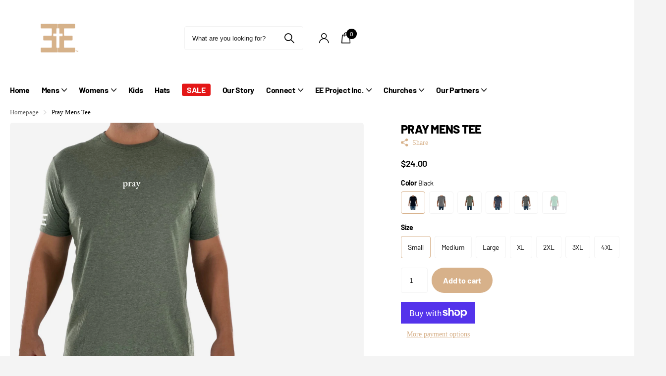

--- FILE ---
content_type: text/html; charset=utf-8
request_url: https://www.eternallyequipped.com/products/pray-mens-tee
body_size: 61976
content:
<!doctype html>
<html lang="en" data-theme="xclusive" dir="ltr" class="no-js  hover-inv">
	<head>
		<meta charset="utf-8">
		<meta http-equiv="x-ua-compatible" content="ie=edge">
		<title>Pray mens tee - EternallyEquipped.com &ndash; Eternally Equipped</title><meta name="description" content="Keep your faith close to your heart with the Pray Mens Christian T-Shirt. As the Bible says, &quot;pray without ceasing&quot;, this shirt serves as a reminder to continuously communicate with God. With its powerful message and comfortable fit, this shirt is perfect for everyday wear. ✞SHIRT DESIGN DETAILS:-----------------------"><meta name="theme-color" content="">
		<meta name="MobileOptimized" content="320">
		<meta name="HandheldFriendly" content="true">
		<meta name="viewport" content="width=device-width, initial-scale=1, minimum-scale=1, maximum-scale=5, viewport-fit=cover, shrink-to-fit=no">
		<meta name="msapplication-config" content="//www.eternallyequipped.com/cdn/shop/t/3/assets/browserconfig.xml?v=52024572095365081671705233970">
		<link rel="canonical" href="https://www.eternallyequipped.com/products/pray-mens-tee">
		<link rel="preconnect" href="https://fonts.shopifycdn.com" crossorigin><link rel="preload" as="style" href="//www.eternallyequipped.com/cdn/shop/t/3/assets/screen.css?v=137097144754586851771722419732">
		<link rel="preload" as="style" href="//www.eternallyequipped.com/cdn/shop/t/3/assets/theme-xclusive.css?v=143329351400972597121705233974">
		<link rel="preload" as="style" href="//www.eternallyequipped.com/cdn/shop/t/3/assets/screen-settings.css?v=4244771537194653021760435926">
		
		<link rel="preload" as="font" href="//www.eternallyequipped.com/cdn/fonts/barlow/barlow_n8.b626aaae1ccd3d041eadc7b1698cddd6c6e1a1be.woff2" type="font/woff2" crossorigin>
    <link rel="preload" as="font" href="//www.eternallyequipped.com/cdn/fonts/merriweather/merriweather_n4.349a72bc63b970a8b7f00dc33f5bda2ec52f79cc.woff2" type="font/woff2" crossorigin>
		<link rel="preload" as="font" href="//www.eternallyequipped.com/cdn/shop/t/3/assets/xclusive.woff2?v=96946264402571190891705233975" crossorigin>
		<link media="screen" rel="stylesheet" href="//www.eternallyequipped.com/cdn/shop/t/3/assets/screen.css?v=137097144754586851771722419732" id="core-css">
		<link media="screen" rel="stylesheet" href="//www.eternallyequipped.com/cdn/shop/t/3/assets/theme-xclusive.css?v=143329351400972597121705233974" id="xclusive-css">
		<noscript><link rel="stylesheet" href="//www.eternallyequipped.com/cdn/shop/t/3/assets/async-menu.css?v=46637512751524556091705233970"></noscript><link media="screen" rel="stylesheet" href="//www.eternallyequipped.com/cdn/shop/t/3/assets/page-product.css?v=180587883753839546891705233974" id="product-css"><link media="screen" rel="stylesheet" href="//www.eternallyequipped.com/cdn/shop/t/3/assets/screen-settings.css?v=4244771537194653021760435926" id="custom-css"><link rel="icon" href="//www.eternallyequipped.com/cdn/shop/files/EE_Logo_No_Words_in_Tan_Brand_Color.png?crop=center&height=32&v=1705670022&width=32" type="image/png">
			<link rel="mask-icon" href="safari-pinned-tab.svg" color="#333333">
			<link rel="apple-touch-icon" href="apple-touch-icon.png"><link rel="manifest" href="//www.eternallyequipped.com/cdn/shop/t/3/assets/manifest.json?v=29040392606353692311705233974">
		<script>document.documentElement.classList.remove('no-js'); document.documentElement.classList.add('js');</script>
		<meta name="msapplication-config" content="//www.eternallyequipped.com/cdn/shop/t/3/assets/browserconfig.xml?v=52024572095365081671705233970">
<meta property="og:title" content="Pray Mens Tee">
<meta property="og:type" content="product">
<meta property="og:description" content="Keep your faith close to your heart with the Pray Mens Christian T-Shirt. As the Bible says, &quot;pray without ceasing&quot;, this shirt serves as a reminder to continuously communicate with God. With its powerful message and comfortable fit, this shirt is perfect for everyday wear. ✞SHIRT DESIGN DETAILS:-----------------------">
<meta property="og:site_name" content="Eternally Equipped">
<meta property="og:url" content="https://www.eternallyequipped.com/products/pray-mens-tee">

  
  <meta property="product:price:amount" content="$24.00">
  <meta property="og:price:amount" content="$24.00">
  <meta property="og:price:currency" content="USD">
  <meta property="og:availability" content="instock" />

<meta property="og:image" content="//www.eternallyequipped.com/cdn/shop/files/praySubtleMen_sChristianTShirtonHeatherMilitaryGreenGildanSoftstyleWhiteBG-ModelFront.png?crop=center&height=500&v=1706958703&width=600">

<meta name="twitter:title" content="Pray Mens Tee">
<meta name="twitter:description" content="Keep your faith close to your heart with the Pray Mens Christian T-Shirt. As the Bible says, &quot;pray without ceasing&quot;, this shirt serves as a reminder to continuously communicate with God. With its powerful message and comfortable fit, this shirt is perfect for everyday wear. ✞SHIRT DESIGN DETAILS:-----------------------">
<meta name="twitter:site" content="Eternally Equipped">

<meta property="twitter:image" content="//www.eternallyequipped.com/cdn/shop/files/praySubtleMen_sChristianTShirtonHeatherMilitaryGreenGildanSoftstyleWhiteBG-ModelFront.png?crop=center&height=500&v=1706958703&width=600">
<script type="application/ld+json">
  [{
        "@context": "http://schema.org",
        "@type": "Product",
        "name": "Pray Mens Tee",
        "url": "https://www.eternallyequipped.com/products/pray-mens-tee","brand": { "@type": "Brand", "name": "ETERNALLY EQUIPPED" },"description": "Keep your faith close to your heart with the Pray Mens Christian T-Shirt. As the Bible says, \"pray without ceasing\", this shirt serves as a reminder to continuously communicate with God. With its powerful message and comfortable fit, this shirt is perfect for everyday wear.\n✞SHIRT DESIGN DETAILS:----------------------------------------------------Pray Mens Christian T-shirtFRONT DESIGN: praySLEEVE DESIGN: EE Brand Logo on left sleeve✞SHIRT DETAILS:----------------------------------------------------We offer 6 shirt colors (Black, Camouflage, Grey, Green, Military Green and Heather Navy) in this shirt and this comes in black and white screen print colors depending on the color shirt you choose.FIT: Relaxed, Unisex FitFEATURES: Ultra Soft FabricBRAND: Gildan SoftStyleColor\/Material: Black - 60% Ring-spun Cotton, 40% PolyesterColor\/Material: Heather Navy - 65% Polyester, 35% Ring-spun CottonColor\/Material: Heather Military Green - 65% Polyester, 35% Ring-spun CottonColor\/Material: Heather Irish Green - 65% Polyester, 35% Ring-spun CottonColor\/Material: Graphite Heather - 50% Ring-spun Cotton, 50% PolyesterBRAND: LATColor\/Material: Vintage Camo - 60% Ring-spun Cotton, 40% Polyester📌HOW ITS MADE:----------------------------------------------------We use high quality screen print transfers to make every shirt in our studio and all items are made to order here in Florida.📌SHIPPING:----------------------------------------------------Each shirt is packaged inside a clear poly bag then placed in a custom shipping mailer. All of our items come with tracking information. Our processing time is 3-7 business days and you can select your desired shipping method at the checkout. Eternally Equipped is NOT responsible for any shipping delays once the item is handed to the shipping carrier.","image": "//www.eternallyequipped.com/cdn/shop/files/praySubtleMen_sChristianTShirtonHeatherMilitaryGreenGildanSoftstyleWhiteBG-ModelFront.png?crop=center&height=500&v=1706958703&width=600","gtin8": "","sku": "","offers": {
          "@type": "Offer",
          "price": "24.0",
          "url": "https://www.eternallyequipped.com/products/pray-mens-tee",
          "priceValidUntil": "2027-01-18",
          "priceCurrency": "USD",
            "availability": "https://schema.org/InStock",
            "inventoryLevel": "12"}
      },{
      "@context": "http://schema.org/",
      "@type": "Organization",
      "url": "https://www.eternallyequipped.com/products/pray-mens-tee",
      "name": "Eternally Equipped",
      "legalName": "Eternally Equipped",
      "description": "Keep your faith close to your heart with the Pray Mens Christian T-Shirt. As the Bible says, &quot;pray without ceasing&quot;, this shirt serves as a reminder to continuously communicate with God. With its powerful message and comfortable fit, this shirt is perfect for everyday wear. ✞SHIRT DESIGN DETAILS:-----------------------","contactPoint": {
        "@type": "ContactPoint",
        "contactType": "Customer service",
        "telephone": "9046409323"
      },
      "address": {
        "@type": "PostalAddress",
        "streetAddress": "155 Bartram Market Dr., Ste 135, #217",
        "addressLocality": "Saint Johns",
        "postalCode": "32259",
        "addressCountry": "UNITED STATES"
      }
    },
    {
      "@context": "http://schema.org",
      "@type": "WebSite",
      "url": "https://www.eternallyequipped.com/products/pray-mens-tee",
      "name": "Eternally Equipped",
      "description": "Keep your faith close to your heart with the Pray Mens Christian T-Shirt. As the Bible says, &quot;pray without ceasing&quot;, this shirt serves as a reminder to continuously communicate with God. With its powerful message and comfortable fit, this shirt is perfect for everyday wear. ✞SHIRT DESIGN DETAILS:-----------------------",
      "author": [
        {
          "@type": "Organization",
          "url": "https://www.someoneyouknow.online",
          "name": "Someoneyouknow",
          "address": {
            "@type": "PostalAddress",
            "streetAddress": "Wilhelminaplein 25",
            "addressLocality": "Eindhoven",
            "addressRegion": "NB",
            "postalCode": "5611 HG",
            "addressCountry": "NL"
          }
        }
      ]
    }
  ]
</script>

		<script>window.performance && window.performance.mark && window.performance.mark('shopify.content_for_header.start');</script><meta name="google-site-verification" content="o1XQjPnR7_Lns8h5zD7NiaoK7ObgcPFwUSbovykyuys">
<meta name="facebook-domain-verification" content="zi0dni30htlj90qi60rndr30o8a506">
<meta id="shopify-digital-wallet" name="shopify-digital-wallet" content="/56231297135/digital_wallets/dialog">
<meta name="shopify-checkout-api-token" content="2216cf75488b7c4c0891eec585e8fd46">
<meta id="in-context-paypal-metadata" data-shop-id="56231297135" data-venmo-supported="false" data-environment="production" data-locale="en_US" data-paypal-v4="true" data-currency="USD">
<link rel="alternate" type="application/json+oembed" href="https://www.eternallyequipped.com/products/pray-mens-tee.oembed">
<script async="async" src="/checkouts/internal/preloads.js?locale=en-US"></script>
<link rel="preconnect" href="https://shop.app" crossorigin="anonymous">
<script async="async" src="https://shop.app/checkouts/internal/preloads.js?locale=en-US&shop_id=56231297135" crossorigin="anonymous"></script>
<script id="apple-pay-shop-capabilities" type="application/json">{"shopId":56231297135,"countryCode":"US","currencyCode":"USD","merchantCapabilities":["supports3DS"],"merchantId":"gid:\/\/shopify\/Shop\/56231297135","merchantName":"Eternally Equipped","requiredBillingContactFields":["postalAddress","email"],"requiredShippingContactFields":["postalAddress","email"],"shippingType":"shipping","supportedNetworks":["visa","masterCard","amex","discover","elo","jcb"],"total":{"type":"pending","label":"Eternally Equipped","amount":"1.00"},"shopifyPaymentsEnabled":true,"supportsSubscriptions":true}</script>
<script id="shopify-features" type="application/json">{"accessToken":"2216cf75488b7c4c0891eec585e8fd46","betas":["rich-media-storefront-analytics"],"domain":"www.eternallyequipped.com","predictiveSearch":true,"shopId":56231297135,"locale":"en"}</script>
<script>var Shopify = Shopify || {};
Shopify.shop = "b8b8d7-6.myshopify.com";
Shopify.locale = "en";
Shopify.currency = {"active":"USD","rate":"1.0"};
Shopify.country = "US";
Shopify.theme = {"name":"Xclusive","id":128970195055,"schema_name":"Xclusive","schema_version":"1.6.0","theme_store_id":2221,"role":"main"};
Shopify.theme.handle = "null";
Shopify.theme.style = {"id":null,"handle":null};
Shopify.cdnHost = "www.eternallyequipped.com/cdn";
Shopify.routes = Shopify.routes || {};
Shopify.routes.root = "/";</script>
<script type="module">!function(o){(o.Shopify=o.Shopify||{}).modules=!0}(window);</script>
<script>!function(o){function n(){var o=[];function n(){o.push(Array.prototype.slice.apply(arguments))}return n.q=o,n}var t=o.Shopify=o.Shopify||{};t.loadFeatures=n(),t.autoloadFeatures=n()}(window);</script>
<script>
  window.ShopifyPay = window.ShopifyPay || {};
  window.ShopifyPay.apiHost = "shop.app\/pay";
  window.ShopifyPay.redirectState = null;
</script>
<script id="shop-js-analytics" type="application/json">{"pageType":"product"}</script>
<script defer="defer" async type="module" src="//www.eternallyequipped.com/cdn/shopifycloud/shop-js/modules/v2/client.init-shop-cart-sync_C5BV16lS.en.esm.js"></script>
<script defer="defer" async type="module" src="//www.eternallyequipped.com/cdn/shopifycloud/shop-js/modules/v2/chunk.common_CygWptCX.esm.js"></script>
<script type="module">
  await import("//www.eternallyequipped.com/cdn/shopifycloud/shop-js/modules/v2/client.init-shop-cart-sync_C5BV16lS.en.esm.js");
await import("//www.eternallyequipped.com/cdn/shopifycloud/shop-js/modules/v2/chunk.common_CygWptCX.esm.js");

  window.Shopify.SignInWithShop?.initShopCartSync?.({"fedCMEnabled":true,"windoidEnabled":true});

</script>
<script defer="defer" async type="module" src="//www.eternallyequipped.com/cdn/shopifycloud/shop-js/modules/v2/client.payment-terms_CZxnsJam.en.esm.js"></script>
<script defer="defer" async type="module" src="//www.eternallyequipped.com/cdn/shopifycloud/shop-js/modules/v2/chunk.common_CygWptCX.esm.js"></script>
<script defer="defer" async type="module" src="//www.eternallyequipped.com/cdn/shopifycloud/shop-js/modules/v2/chunk.modal_D71HUcav.esm.js"></script>
<script type="module">
  await import("//www.eternallyequipped.com/cdn/shopifycloud/shop-js/modules/v2/client.payment-terms_CZxnsJam.en.esm.js");
await import("//www.eternallyequipped.com/cdn/shopifycloud/shop-js/modules/v2/chunk.common_CygWptCX.esm.js");
await import("//www.eternallyequipped.com/cdn/shopifycloud/shop-js/modules/v2/chunk.modal_D71HUcav.esm.js");

  
</script>
<script>
  window.Shopify = window.Shopify || {};
  if (!window.Shopify.featureAssets) window.Shopify.featureAssets = {};
  window.Shopify.featureAssets['shop-js'] = {"shop-cart-sync":["modules/v2/client.shop-cart-sync_ZFArdW7E.en.esm.js","modules/v2/chunk.common_CygWptCX.esm.js"],"init-fed-cm":["modules/v2/client.init-fed-cm_CmiC4vf6.en.esm.js","modules/v2/chunk.common_CygWptCX.esm.js"],"shop-button":["modules/v2/client.shop-button_tlx5R9nI.en.esm.js","modules/v2/chunk.common_CygWptCX.esm.js"],"shop-cash-offers":["modules/v2/client.shop-cash-offers_DOA2yAJr.en.esm.js","modules/v2/chunk.common_CygWptCX.esm.js","modules/v2/chunk.modal_D71HUcav.esm.js"],"init-windoid":["modules/v2/client.init-windoid_sURxWdc1.en.esm.js","modules/v2/chunk.common_CygWptCX.esm.js"],"shop-toast-manager":["modules/v2/client.shop-toast-manager_ClPi3nE9.en.esm.js","modules/v2/chunk.common_CygWptCX.esm.js"],"init-shop-email-lookup-coordinator":["modules/v2/client.init-shop-email-lookup-coordinator_B8hsDcYM.en.esm.js","modules/v2/chunk.common_CygWptCX.esm.js"],"init-shop-cart-sync":["modules/v2/client.init-shop-cart-sync_C5BV16lS.en.esm.js","modules/v2/chunk.common_CygWptCX.esm.js"],"avatar":["modules/v2/client.avatar_BTnouDA3.en.esm.js"],"pay-button":["modules/v2/client.pay-button_FdsNuTd3.en.esm.js","modules/v2/chunk.common_CygWptCX.esm.js"],"init-customer-accounts":["modules/v2/client.init-customer-accounts_DxDtT_ad.en.esm.js","modules/v2/client.shop-login-button_C5VAVYt1.en.esm.js","modules/v2/chunk.common_CygWptCX.esm.js","modules/v2/chunk.modal_D71HUcav.esm.js"],"init-shop-for-new-customer-accounts":["modules/v2/client.init-shop-for-new-customer-accounts_ChsxoAhi.en.esm.js","modules/v2/client.shop-login-button_C5VAVYt1.en.esm.js","modules/v2/chunk.common_CygWptCX.esm.js","modules/v2/chunk.modal_D71HUcav.esm.js"],"shop-login-button":["modules/v2/client.shop-login-button_C5VAVYt1.en.esm.js","modules/v2/chunk.common_CygWptCX.esm.js","modules/v2/chunk.modal_D71HUcav.esm.js"],"init-customer-accounts-sign-up":["modules/v2/client.init-customer-accounts-sign-up_CPSyQ0Tj.en.esm.js","modules/v2/client.shop-login-button_C5VAVYt1.en.esm.js","modules/v2/chunk.common_CygWptCX.esm.js","modules/v2/chunk.modal_D71HUcav.esm.js"],"shop-follow-button":["modules/v2/client.shop-follow-button_Cva4Ekp9.en.esm.js","modules/v2/chunk.common_CygWptCX.esm.js","modules/v2/chunk.modal_D71HUcav.esm.js"],"checkout-modal":["modules/v2/client.checkout-modal_BPM8l0SH.en.esm.js","modules/v2/chunk.common_CygWptCX.esm.js","modules/v2/chunk.modal_D71HUcav.esm.js"],"lead-capture":["modules/v2/client.lead-capture_Bi8yE_yS.en.esm.js","modules/v2/chunk.common_CygWptCX.esm.js","modules/v2/chunk.modal_D71HUcav.esm.js"],"shop-login":["modules/v2/client.shop-login_D6lNrXab.en.esm.js","modules/v2/chunk.common_CygWptCX.esm.js","modules/v2/chunk.modal_D71HUcav.esm.js"],"payment-terms":["modules/v2/client.payment-terms_CZxnsJam.en.esm.js","modules/v2/chunk.common_CygWptCX.esm.js","modules/v2/chunk.modal_D71HUcav.esm.js"]};
</script>
<script>(function() {
  var isLoaded = false;
  function asyncLoad() {
    if (isLoaded) return;
    isLoaded = true;
    var urls = ["https:\/\/static.affiliatly.com\/shopify\/v3\/shopify.js?affiliatly_code=AF-1066499\u0026s=2\u0026shop=b8b8d7-6.myshopify.com","\/\/cdn.shopify.com\/proxy\/ee8e78c55dd9e0722a49900c30211b9e9c1e17d876aa5b1fd66589fa57e35c5c\/api.goaffpro.com\/loader.js?shop=b8b8d7-6.myshopify.com\u0026sp-cache-control=cHVibGljLCBtYXgtYWdlPTkwMA","https:\/\/cdn.nfcube.com\/instafeed-f7c3a7fc266163c970fddb24de628b8c.js?shop=b8b8d7-6.myshopify.com","https:\/\/cdn-app.sealsubscriptions.com\/shopify\/public\/js\/sealsubscriptions.js?shop=b8b8d7-6.myshopify.com","https:\/\/timer.perfect-app.app\/storefront-script\/b8b8d7-6.myshopify.com.js?shop=b8b8d7-6.myshopify.com\u0026shop=b8b8d7-6.myshopify.com"];
    for (var i = 0; i < urls.length; i++) {
      var s = document.createElement('script');
      s.type = 'text/javascript';
      s.async = true;
      s.src = urls[i];
      var x = document.getElementsByTagName('script')[0];
      x.parentNode.insertBefore(s, x);
    }
  };
  if(window.attachEvent) {
    window.attachEvent('onload', asyncLoad);
  } else {
    window.addEventListener('load', asyncLoad, false);
  }
})();</script>
<script id="__st">var __st={"a":56231297135,"offset":-18000,"reqid":"e03fee74-10aa-4e0c-9aac-04ccb989b806-1768753799","pageurl":"www.eternallyequipped.com\/products\/pray-mens-tee","u":"6477c39a242e","p":"product","rtyp":"product","rid":7232259883119};</script>
<script>window.ShopifyPaypalV4VisibilityTracking = true;</script>
<script id="captcha-bootstrap">!function(){'use strict';const t='contact',e='account',n='new_comment',o=[[t,t],['blogs',n],['comments',n],[t,'customer']],c=[[e,'customer_login'],[e,'guest_login'],[e,'recover_customer_password'],[e,'create_customer']],r=t=>t.map((([t,e])=>`form[action*='/${t}']:not([data-nocaptcha='true']) input[name='form_type'][value='${e}']`)).join(','),a=t=>()=>t?[...document.querySelectorAll(t)].map((t=>t.form)):[];function s(){const t=[...o],e=r(t);return a(e)}const i='password',u='form_key',d=['recaptcha-v3-token','g-recaptcha-response','h-captcha-response',i],f=()=>{try{return window.sessionStorage}catch{return}},m='__shopify_v',_=t=>t.elements[u];function p(t,e,n=!1){try{const o=window.sessionStorage,c=JSON.parse(o.getItem(e)),{data:r}=function(t){const{data:e,action:n}=t;return t[m]||n?{data:e,action:n}:{data:t,action:n}}(c);for(const[e,n]of Object.entries(r))t.elements[e]&&(t.elements[e].value=n);n&&o.removeItem(e)}catch(o){console.error('form repopulation failed',{error:o})}}const l='form_type',E='cptcha';function T(t){t.dataset[E]=!0}const w=window,h=w.document,L='Shopify',v='ce_forms',y='captcha';let A=!1;((t,e)=>{const n=(g='f06e6c50-85a8-45c8-87d0-21a2b65856fe',I='https://cdn.shopify.com/shopifycloud/storefront-forms-hcaptcha/ce_storefront_forms_captcha_hcaptcha.v1.5.2.iife.js',D={infoText:'Protected by hCaptcha',privacyText:'Privacy',termsText:'Terms'},(t,e,n)=>{const o=w[L][v],c=o.bindForm;if(c)return c(t,g,e,D).then(n);var r;o.q.push([[t,g,e,D],n]),r=I,A||(h.body.append(Object.assign(h.createElement('script'),{id:'captcha-provider',async:!0,src:r})),A=!0)});var g,I,D;w[L]=w[L]||{},w[L][v]=w[L][v]||{},w[L][v].q=[],w[L][y]=w[L][y]||{},w[L][y].protect=function(t,e){n(t,void 0,e),T(t)},Object.freeze(w[L][y]),function(t,e,n,w,h,L){const[v,y,A,g]=function(t,e,n){const i=e?o:[],u=t?c:[],d=[...i,...u],f=r(d),m=r(i),_=r(d.filter((([t,e])=>n.includes(e))));return[a(f),a(m),a(_),s()]}(w,h,L),I=t=>{const e=t.target;return e instanceof HTMLFormElement?e:e&&e.form},D=t=>v().includes(t);t.addEventListener('submit',(t=>{const e=I(t);if(!e)return;const n=D(e)&&!e.dataset.hcaptchaBound&&!e.dataset.recaptchaBound,o=_(e),c=g().includes(e)&&(!o||!o.value);(n||c)&&t.preventDefault(),c&&!n&&(function(t){try{if(!f())return;!function(t){const e=f();if(!e)return;const n=_(t);if(!n)return;const o=n.value;o&&e.removeItem(o)}(t);const e=Array.from(Array(32),(()=>Math.random().toString(36)[2])).join('');!function(t,e){_(t)||t.append(Object.assign(document.createElement('input'),{type:'hidden',name:u})),t.elements[u].value=e}(t,e),function(t,e){const n=f();if(!n)return;const o=[...t.querySelectorAll(`input[type='${i}']`)].map((({name:t})=>t)),c=[...d,...o],r={};for(const[a,s]of new FormData(t).entries())c.includes(a)||(r[a]=s);n.setItem(e,JSON.stringify({[m]:1,action:t.action,data:r}))}(t,e)}catch(e){console.error('failed to persist form',e)}}(e),e.submit())}));const S=(t,e)=>{t&&!t.dataset[E]&&(n(t,e.some((e=>e===t))),T(t))};for(const o of['focusin','change'])t.addEventListener(o,(t=>{const e=I(t);D(e)&&S(e,y())}));const B=e.get('form_key'),M=e.get(l),P=B&&M;t.addEventListener('DOMContentLoaded',(()=>{const t=y();if(P)for(const e of t)e.elements[l].value===M&&p(e,B);[...new Set([...A(),...v().filter((t=>'true'===t.dataset.shopifyCaptcha))])].forEach((e=>S(e,t)))}))}(h,new URLSearchParams(w.location.search),n,t,e,['guest_login'])})(!0,!0)}();</script>
<script integrity="sha256-4kQ18oKyAcykRKYeNunJcIwy7WH5gtpwJnB7kiuLZ1E=" data-source-attribution="shopify.loadfeatures" defer="defer" src="//www.eternallyequipped.com/cdn/shopifycloud/storefront/assets/storefront/load_feature-a0a9edcb.js" crossorigin="anonymous"></script>
<script crossorigin="anonymous" defer="defer" src="//www.eternallyequipped.com/cdn/shopifycloud/storefront/assets/shopify_pay/storefront-65b4c6d7.js?v=20250812"></script>
<script data-source-attribution="shopify.dynamic_checkout.dynamic.init">var Shopify=Shopify||{};Shopify.PaymentButton=Shopify.PaymentButton||{isStorefrontPortableWallets:!0,init:function(){window.Shopify.PaymentButton.init=function(){};var t=document.createElement("script");t.src="https://www.eternallyequipped.com/cdn/shopifycloud/portable-wallets/latest/portable-wallets.en.js",t.type="module",document.head.appendChild(t)}};
</script>
<script data-source-attribution="shopify.dynamic_checkout.buyer_consent">
  function portableWalletsHideBuyerConsent(e){var t=document.getElementById("shopify-buyer-consent"),n=document.getElementById("shopify-subscription-policy-button");t&&n&&(t.classList.add("hidden"),t.setAttribute("aria-hidden","true"),n.removeEventListener("click",e))}function portableWalletsShowBuyerConsent(e){var t=document.getElementById("shopify-buyer-consent"),n=document.getElementById("shopify-subscription-policy-button");t&&n&&(t.classList.remove("hidden"),t.removeAttribute("aria-hidden"),n.addEventListener("click",e))}window.Shopify?.PaymentButton&&(window.Shopify.PaymentButton.hideBuyerConsent=portableWalletsHideBuyerConsent,window.Shopify.PaymentButton.showBuyerConsent=portableWalletsShowBuyerConsent);
</script>
<script>
  function portableWalletsCleanup(e){e&&e.src&&console.error("Failed to load portable wallets script "+e.src);var t=document.querySelectorAll("shopify-accelerated-checkout .shopify-payment-button__skeleton, shopify-accelerated-checkout-cart .wallet-cart-button__skeleton"),e=document.getElementById("shopify-buyer-consent");for(let e=0;e<t.length;e++)t[e].remove();e&&e.remove()}function portableWalletsNotLoadedAsModule(e){e instanceof ErrorEvent&&"string"==typeof e.message&&e.message.includes("import.meta")&&"string"==typeof e.filename&&e.filename.includes("portable-wallets")&&(window.removeEventListener("error",portableWalletsNotLoadedAsModule),window.Shopify.PaymentButton.failedToLoad=e,"loading"===document.readyState?document.addEventListener("DOMContentLoaded",window.Shopify.PaymentButton.init):window.Shopify.PaymentButton.init())}window.addEventListener("error",portableWalletsNotLoadedAsModule);
</script>

<script type="module" src="https://www.eternallyequipped.com/cdn/shopifycloud/portable-wallets/latest/portable-wallets.en.js" onError="portableWalletsCleanup(this)" crossorigin="anonymous"></script>
<script nomodule>
  document.addEventListener("DOMContentLoaded", portableWalletsCleanup);
</script>

<link id="shopify-accelerated-checkout-styles" rel="stylesheet" media="screen" href="https://www.eternallyequipped.com/cdn/shopifycloud/portable-wallets/latest/accelerated-checkout-backwards-compat.css" crossorigin="anonymous">
<style id="shopify-accelerated-checkout-cart">
        #shopify-buyer-consent {
  margin-top: 1em;
  display: inline-block;
  width: 100%;
}

#shopify-buyer-consent.hidden {
  display: none;
}

#shopify-subscription-policy-button {
  background: none;
  border: none;
  padding: 0;
  text-decoration: underline;
  font-size: inherit;
  cursor: pointer;
}

#shopify-subscription-policy-button::before {
  box-shadow: none;
}

      </style>

<script>window.performance && window.performance.mark && window.performance.mark('shopify.content_for_header.end');</script>
		
	<!-- BEGIN app block: shopify://apps/instafeed/blocks/head-block/c447db20-095d-4a10-9725-b5977662c9d5 --><link rel="preconnect" href="https://cdn.nfcube.com/">
<link rel="preconnect" href="https://scontent.cdninstagram.com/">


  <script>
    document.addEventListener('DOMContentLoaded', function () {
      let instafeedScript = document.createElement('script');

      
        instafeedScript.src = 'https://cdn.nfcube.com/instafeed-f7c3a7fc266163c970fddb24de628b8c.js';
      

      document.body.appendChild(instafeedScript);
    });
  </script>





<!-- END app block --><!-- BEGIN app block: shopify://apps/powerful-form-builder/blocks/app-embed/e4bcb1eb-35b2-42e6-bc37-bfe0e1542c9d --><script type="text/javascript" hs-ignore data-cookieconsent="ignore">
  var Globo = Globo || {};
  var globoFormbuilderRecaptchaInit = function(){};
  var globoFormbuilderHcaptchaInit = function(){};
  window.Globo.FormBuilder = window.Globo.FormBuilder || {};
  window.Globo.FormBuilder.shop = {"configuration":{"money_format":"${{amount}}"},"pricing":{"features":{"bulkOrderForm":false,"cartForm":false,"fileUpload":2,"removeCopyright":false,"restrictedEmailDomains":false}},"settings":{"copyright":"Powered by <a href=\"https://globosoftware.net\" target=\"_blank\">Globo</a> <a href=\"https://apps.shopify.com/form-builder-contact-form\" target=\"_blank\">Contact Form</a>","hideWaterMark":false,"reCaptcha":{"recaptchaType":"v2","siteKey":false,"languageCode":"en"},"scrollTop":false,"customCssCode":".globo-form-id-50366 .globo-form-app .gfb__footer button:before{\n  background : var(--gfb-primary-color) !important;\n      border-radius: 8px !important;\n      border : none !important;\n}\n.globo-form-id-50366 .globo-form-app .gfb__footer button:hover:before{\n  border : none !important;\n}\n\n.globo-form-control .gfb__dropzone button:before {\n  display: none !important;\n  min-height: unset !important;\n}\n\n.gfb__footer button,\n.globo-form-control .gfb__dropzone button {\n  min-height: unset !important;\n}","customCssEnabled":true,"additionalColumns":[]},"encryption_form_id":1,"url":"https://app.powerfulform.com/","CDN_URL":"https://dxo9oalx9qc1s.cloudfront.net"};

  if(window.Globo.FormBuilder.shop.settings.customCssEnabled && window.Globo.FormBuilder.shop.settings.customCssCode){
    const customStyle = document.createElement('style');
    customStyle.type = 'text/css';
    customStyle.innerHTML = window.Globo.FormBuilder.shop.settings.customCssCode;
    document.head.appendChild(customStyle);
  }

  window.Globo.FormBuilder.forms = [];
    
      
      
      
      window.Globo.FormBuilder.forms[50366] = {"50366":{"elements":[{"id":"group-1","type":"group","label":"Page 1","description":"","elements":[{"id":"text-1","type":"text","label":{"en":"First Name","vi":"Your Name"},"placeholder":{"en":"First Name ","vi":"Your Name"},"description":null,"hideLabel":false,"required":true,"columnWidth":50},{"id":"text","type":"text","label":{"en":"Last Name","vi":"Your Name"},"placeholder":{"en":"Last Name","vi":"Your Name"},"description":null,"hideLabel":false,"required":true,"columnWidth":50,"conditionalField":false},{"id":"email","type":"email","label":{"en":"Your Email Address"},"placeholder":{"en":"support@eternallyequipped.com"},"description":null,"hideLabel":false,"required":true,"columnWidth":100,"conditionalField":false,"displayType":"show","displayRules":[{"field":"","relation":"equal","condition":""}]},{"id":"phone-1","type":"phone","label":{"en":"Your Phone Number","vi":"Phone"},"placeholder":{"en":"(904) 640-9323"},"description":"","validatePhone":false,"onlyShowFlag":false,"defaultCountryCode":"auto","limitCharacters":false,"characters":100,"hideLabel":false,"keepPositionLabel":false,"columnWidth":100,"displayType":"show","displayDisjunctive":false,"conditionalField":false,"required":true,"displayRules":[{"field":"","relation":"equal","condition":""}]},{"id":"name-1","type":"name","label":{"en":"Church or Group Name"},"placeholder":{"en":"Eternal Church"},"description":"","limitCharacters":false,"characters":100,"hideLabel":false,"keepPositionLabel":false,"columnWidth":100,"displayType":"show","displayDisjunctive":false,"conditionalField":false,"required":true},{"id":"url-1","type":"url","label":{"en":"Church or Group Website "},"placeholder":{"en":"www.eternallyequipped.com"},"description":"","limitCharacters":false,"characters":100,"hideLabel":false,"keepPositionLabel":false,"columnWidth":100,"displayType":"show","displayDisjunctive":false,"conditionalField":false},{"id":"select-2","type":"select","label":{"en":"Select Design Type (If Applicable)"},"placeholder":{"en":""},"options":[{"label":{"en":"Baptism"},"value":"Baptism"},{"label":{"en":"Serve"},"value":"Serve"},{"label":{"en":"VBS"},"value":"VBS"},{"label":{"en":"Conference"},"value":"Conference"},{"label":{"en":"Other"},"value":"Other"}],"defaultOption":"","description":"","hideLabel":false,"keepPositionLabel":false,"columnWidth":100,"displayType":"show","displayDisjunctive":false,"conditionalField":false},{"id":"textarea","type":"textarea","label":{"en":"Describe Your Design Idea"},"placeholder":{"en":"Write down your idea, along with your church name and any other relevant info.  We will use these notes to satart your custom design."},"description":null,"hideLabel":false,"required":true,"columnWidth":100,"conditionalField":false},{"id":"select-1","type":"select","label":{"en":"How many shirts will you need?"},"placeholder":{"en":""},"options":[{"label":{"en":"50-74"},"value":"50-74"},{"label":{"en":"75-99"},"value":"75-99"},{"label":{"en":"100-149"},"value":"100-149"},{"label":{"en":"150-299"},"value":"150-299"},{"label":{"en":"300-499"},"value":"300-499"},{"label":{"en":"500+"},"value":"500+"}],"defaultOption":"","description":"","hideLabel":false,"keepPositionLabel":false,"columnWidth":100,"displayType":"show","displayDisjunctive":false,"conditionalField":false,"required":true},{"id":"text-2","type":"text","label":{"en":"Desired Shirt Color"},"placeholder":{"en":""},"description":"","limitCharacters":false,"characters":100,"hideLabel":false,"keepPositionLabel":false,"columnWidth":100,"displayType":"show","displayDisjunctive":false,"conditionalField":false,"required":true},{"id":"file2-1","type":"file2","label":{"en":"Upload a File"},"button-text":{"en":"Choose File"},"placeholder":"Choose file or drag here","hint":"Supported format: JPG, JPEG, PNG, GIF, SVG.","allowed-multiple":false,"allowed-extensions":["jpg","jpeg","png","gif","svg"],"description":{"en":"Do you have your own design or napkin sketch?  Upload it here."},"hideLabel":false,"keepPositionLabel":false,"columnWidth":100,"displayType":"show","displayDisjunctive":false,"conditionalField":false,"sizeLimit":"2"},{"id":"file2-2","type":"file2","label":{"en":"Upload a Second File if Needed"},"button-text":{"en":"Choose File"},"placeholder":{"en":"Choose File or Drag Here"},"hint":"Supported format: JPG, JPEG, PNG, GIF, SVG.","allowed-multiple":false,"allowed-extensions":["jpg","jpeg","png","gif","svg"],"description":"","hideLabel":false,"keepPositionLabel":false,"columnWidth":100,"displayType":"show","displayDisjunctive":false,"conditionalField":false,"sizeLimit":"2"}]}],"errorMessage":{"required":"{{ label | capitalize }} is required","minSelections":"Please choose at least {{ min_selections }} options","maxSelections":"Please choose at maximum of {{ max_selections }} options","exactlySelections":"Please choose exactly {{ exact_selections }} options","invalid":"Invalid","invalidName":"Invalid name","invalidEmail":"Email address is invalid","restrictedEmailDomain":"This email domain is restricted","invalidURL":"Invalid url","invalidPhone":"Invalid phone","invalidNumber":"Invalid number","invalidPassword":"Invalid password","confirmPasswordNotMatch":"Confirmed password doesn't match","customerAlreadyExists":"Customer already exists","keyAlreadyExists":"Data already exists","fileSizeLimit":"File size limit","fileNotAllowed":"File not allowed","requiredCaptcha":"Required captcha","requiredProducts":"Please select product","limitQuantity":"The number of products left in stock has been exceeded","shopifyInvalidPhone":"phone - Enter a valid phone number to use this delivery method","shopifyPhoneHasAlready":"phone - Phone has already been taken","shopifyInvalidProvice":"addresses.province - is not valid","otherError":"Something went wrong, please try again"},"appearance":{"layout":"boxed","width":"900","style":"material_filled","mainColor":"rgba(46,78,73,1)","floatingIcon":"\u003csvg aria-hidden=\"true\" focusable=\"false\" data-prefix=\"far\" data-icon=\"envelope\" class=\"svg-inline--fa fa-envelope fa-w-16\" role=\"img\" xmlns=\"http:\/\/www.w3.org\/2000\/svg\" viewBox=\"0 0 512 512\"\u003e\u003cpath fill=\"currentColor\" d=\"M464 64H48C21.49 64 0 85.49 0 112v288c0 26.51 21.49 48 48 48h416c26.51 0 48-21.49 48-48V112c0-26.51-21.49-48-48-48zm0 48v40.805c-22.422 18.259-58.168 46.651-134.587 106.49-16.841 13.247-50.201 45.072-73.413 44.701-23.208.375-56.579-31.459-73.413-44.701C106.18 199.465 70.425 171.067 48 152.805V112h416zM48 400V214.398c22.914 18.251 55.409 43.862 104.938 82.646 21.857 17.205 60.134 55.186 103.062 54.955 42.717.231 80.509-37.199 103.053-54.947 49.528-38.783 82.032-64.401 104.947-82.653V400H48z\"\u003e\u003c\/path\u003e\u003c\/svg\u003e","floatingText":null,"displayOnAllPage":false,"formType":"normalForm","background":"color","backgroundColor":"#fff","descriptionColor":"#6c757d","headingColor":"#000","labelColor":"#1c1c1c","optionColor":"#000","paragraphBackground":"#fff","paragraphColor":"#000","font":{"family":"Almarai","variant":"regular"},"colorScheme":{"solidButton":{"red":215,"green":177,"blue":138},"solidButtonLabel":{"red":255,"green":255,"blue":255},"text":{"red":28,"green":28,"blue":28},"outlineButton":{"red":215,"green":177,"blue":138},"background":{"red":255,"green":255,"blue":255}},"fontSize":"medium","theme_design":false,"popup_trigger":{"after_scrolling":false,"after_timer":false,"on_exit_intent":false}},"afterSubmit":{"action":"clearForm","title":{"en":"Thanks for submitting your design request!!"},"message":{"en":"\u003cp\u003eWe appreciate you contacting us. We will get back in touch with you soon!\u003c\/p\u003e\u003cp\u003e\u003cbr\u003e\u003c\/p\u003e\u003cp\u003eGod bless you and hope you have a great day!\u003c\/p\u003e\u003cp\u003eBryan \u003c\/p\u003e\u003cp\u003eEternally Equipped\u003c\/p\u003e"},"redirectUrl":null},"footer":{"description":null,"previousText":"Previous","nextText":"Next","submitText":{"en":"Request Design"},"submitFullWidth":true},"header":{"active":true,"title":{"en":"Custom T-Shirt Design Request"},"description":{"en":"\u003cp\u003e\u003cspan style=\"color: rgb(115, 106, 106);\"\u003eSubmit this form and we will contact you within one business day about your design idea.\u003c\/span\u003e\u003c\/p\u003e"},"headerAlignment":"left"},"isStepByStepForm":true,"publish":{"requiredLogin":false,"requiredLoginMessage":"Please \u003ca href='\/account\/login' title='login'\u003elogin\u003c\/a\u003e to continue"},"reCaptcha":{"enable":false},"html":"\n\u003cdiv class=\"globo-form boxed-form globo-form-id-50366 \" data-locale=\"en\" \u003e\n\n\u003cstyle\u003e\n\n\n    \n        \n        @import url('https:\/\/fonts.googleapis.com\/css?family=Almarai:ital,wght@0,400');\n    \n\n    :root .globo-form-app[data-id=\"50366\"]{\n        \n        --gfb-color-solidButton: 215,177,138;\n        --gfb-color-solidButtonColor: rgb(var(--gfb-color-solidButton));\n        --gfb-color-solidButtonLabel: 255,255,255;\n        --gfb-color-solidButtonLabelColor: rgb(var(--gfb-color-solidButtonLabel));\n        --gfb-color-text: 28,28,28;\n        --gfb-color-textColor: rgb(var(--gfb-color-text));\n        --gfb-color-outlineButton: 215,177,138;\n        --gfb-color-outlineButtonColor: rgb(var(--gfb-color-outlineButton));\n        --gfb-color-background: 255,255,255;\n        --gfb-color-backgroundColor: rgb(var(--gfb-color-background));\n        \n        --gfb-main-color: rgba(46,78,73,1);\n        --gfb-primary-color: var(--gfb-color-solidButtonColor, var(--gfb-main-color));\n        --gfb-primary-text-color: var(--gfb-color-solidButtonLabelColor, #FFF);\n        --gfb-form-width: 900px;\n        --gfb-font-family: inherit;\n        --gfb-font-style: inherit;\n        --gfb--image: 40%;\n        --gfb-image-ratio-draft: var(--gfb--image);\n        --gfb-image-ratio: var(--gfb-image-ratio-draft);\n        \n        \n        --gfb-font-family: \"Almarai\";\n        --gfb-font-weight: normal;\n        --gfb-font-style: normal;\n        \n        --gfb-bg-temp-color: #FFF;\n        --gfb-bg-position: ;\n        \n            --gfb-bg-temp-color: #fff;\n        \n        --gfb-bg-color: var(--gfb-color-backgroundColor, var(--gfb-bg-temp-color));\n        \n    }\n    \n.globo-form-id-50366 .globo-form-app{\n    max-width: 900px;\n    width: -webkit-fill-available;\n    \n    background-color: var(--gfb-bg-color);\n    \n    \n}\n\n.globo-form-id-50366 .globo-form-app .globo-heading{\n    color: var(--gfb-color-textColor, #000)\n}\n\n\n.globo-form-id-50366 .globo-form-app .header {\n    text-align:left;\n}\n\n\n.globo-form-id-50366 .globo-form-app .globo-description,\n.globo-form-id-50366 .globo-form-app .header .globo-description{\n    --gfb-color-description: rgba(var(--gfb-color-text), 0.8);\n    color: var(--gfb-color-description, #6c757d);\n}\n.globo-form-id-50366 .globo-form-app .globo-label,\n.globo-form-id-50366 .globo-form-app .globo-form-control label.globo-label,\n.globo-form-id-50366 .globo-form-app .globo-form-control label.globo-label span.label-content{\n    color: var(--gfb-color-textColor, #1c1c1c);\n    text-align: left;\n}\n.globo-form-id-50366 .globo-form-app .globo-label.globo-position-label{\n    height: 20px !important;\n}\n.globo-form-id-50366 .globo-form-app .globo-form-control .help-text.globo-description,\n.globo-form-id-50366 .globo-form-app .globo-form-control span.globo-description{\n    --gfb-color-description: rgba(var(--gfb-color-text), 0.8);\n    color: var(--gfb-color-description, #6c757d);\n}\n.globo-form-id-50366 .globo-form-app .globo-form-control .checkbox-wrapper .globo-option,\n.globo-form-id-50366 .globo-form-app .globo-form-control .radio-wrapper .globo-option\n{\n    color: var(--gfb-color-textColor, #1c1c1c);\n}\n.globo-form-id-50366 .globo-form-app .footer,\n.globo-form-id-50366 .globo-form-app .gfb__footer{\n    text-align:;\n}\n.globo-form-id-50366 .globo-form-app .footer button,\n.globo-form-id-50366 .globo-form-app .gfb__footer button{\n    border:1px solid var(--gfb-primary-color);\n    \n        width:100%;\n    \n}\n.globo-form-id-50366 .globo-form-app .footer button.submit,\n.globo-form-id-50366 .globo-form-app .gfb__footer button.submit\n.globo-form-id-50366 .globo-form-app .footer button.checkout,\n.globo-form-id-50366 .globo-form-app .gfb__footer button.checkout,\n.globo-form-id-50366 .globo-form-app .footer button.action.loading .spinner,\n.globo-form-id-50366 .globo-form-app .gfb__footer button.action.loading .spinner{\n    background-color: var(--gfb-primary-color);\n    color : #ffffff;\n}\n.globo-form-id-50366 .globo-form-app .globo-form-control .star-rating\u003efieldset:not(:checked)\u003elabel:before {\n    content: url('data:image\/svg+xml; utf8, \u003csvg aria-hidden=\"true\" focusable=\"false\" data-prefix=\"far\" data-icon=\"star\" class=\"svg-inline--fa fa-star fa-w-18\" role=\"img\" xmlns=\"http:\/\/www.w3.org\/2000\/svg\" viewBox=\"0 0 576 512\"\u003e\u003cpath fill=\"rgba(46,78,73,1)\" d=\"M528.1 171.5L382 150.2 316.7 17.8c-11.7-23.6-45.6-23.9-57.4 0L194 150.2 47.9 171.5c-26.2 3.8-36.7 36.1-17.7 54.6l105.7 103-25 145.5c-4.5 26.3 23.2 46 46.4 33.7L288 439.6l130.7 68.7c23.2 12.2 50.9-7.4 46.4-33.7l-25-145.5 105.7-103c19-18.5 8.5-50.8-17.7-54.6zM388.6 312.3l23.7 138.4L288 385.4l-124.3 65.3 23.7-138.4-100.6-98 139-20.2 62.2-126 62.2 126 139 20.2-100.6 98z\"\u003e\u003c\/path\u003e\u003c\/svg\u003e');\n}\n.globo-form-id-50366 .globo-form-app .globo-form-control .star-rating\u003efieldset\u003einput:checked ~ label:before {\n    content: url('data:image\/svg+xml; utf8, \u003csvg aria-hidden=\"true\" focusable=\"false\" data-prefix=\"fas\" data-icon=\"star\" class=\"svg-inline--fa fa-star fa-w-18\" role=\"img\" xmlns=\"http:\/\/www.w3.org\/2000\/svg\" viewBox=\"0 0 576 512\"\u003e\u003cpath fill=\"rgba(46,78,73,1)\" d=\"M259.3 17.8L194 150.2 47.9 171.5c-26.2 3.8-36.7 36.1-17.7 54.6l105.7 103-25 145.5c-4.5 26.3 23.2 46 46.4 33.7L288 439.6l130.7 68.7c23.2 12.2 50.9-7.4 46.4-33.7l-25-145.5 105.7-103c19-18.5 8.5-50.8-17.7-54.6L382 150.2 316.7 17.8c-11.7-23.6-45.6-23.9-57.4 0z\"\u003e\u003c\/path\u003e\u003c\/svg\u003e');\n}\n.globo-form-id-50366 .globo-form-app .globo-form-control .star-rating\u003efieldset:not(:checked)\u003elabel:hover:before,\n.globo-form-id-50366 .globo-form-app .globo-form-control .star-rating\u003efieldset:not(:checked)\u003elabel:hover ~ label:before{\n    content : url('data:image\/svg+xml; utf8, \u003csvg aria-hidden=\"true\" focusable=\"false\" data-prefix=\"fas\" data-icon=\"star\" class=\"svg-inline--fa fa-star fa-w-18\" role=\"img\" xmlns=\"http:\/\/www.w3.org\/2000\/svg\" viewBox=\"0 0 576 512\"\u003e\u003cpath fill=\"rgba(46,78,73,1)\" d=\"M259.3 17.8L194 150.2 47.9 171.5c-26.2 3.8-36.7 36.1-17.7 54.6l105.7 103-25 145.5c-4.5 26.3 23.2 46 46.4 33.7L288 439.6l130.7 68.7c23.2 12.2 50.9-7.4 46.4-33.7l-25-145.5 105.7-103c19-18.5 8.5-50.8-17.7-54.6L382 150.2 316.7 17.8c-11.7-23.6-45.6-23.9-57.4 0z\"\u003e\u003c\/path\u003e\u003c\/svg\u003e')\n}\n.globo-form-id-50366 .globo-form-app .globo-form-control .checkbox-wrapper .checkbox-input:checked ~ .checkbox-label:before {\n    border-color: var(--gfb-primary-color);\n    box-shadow: 0 4px 6px rgba(50,50,93,0.11), 0 1px 3px rgba(0,0,0,0.08);\n    background-color: var(--gfb-primary-color);\n}\n.globo-form-id-50366 .globo-form-app .step.-completed .step__number,\n.globo-form-id-50366 .globo-form-app .line.-progress,\n.globo-form-id-50366 .globo-form-app .line.-start{\n    background-color: var(--gfb-primary-color);\n}\n.globo-form-id-50366 .globo-form-app .checkmark__check,\n.globo-form-id-50366 .globo-form-app .checkmark__circle{\n    stroke: var(--gfb-primary-color);\n}\n.globo-form-id-50366 .floating-button{\n    background-color: var(--gfb-primary-color);\n}\n.globo-form-id-50366 .globo-form-app .globo-form-control .checkbox-wrapper .checkbox-input ~ .checkbox-label:before,\n.globo-form-app .globo-form-control .radio-wrapper .radio-input ~ .radio-label:after{\n    border-color : var(--gfb-primary-color);\n}\n.globo-form-id-50366 .flatpickr-day.selected, \n.globo-form-id-50366 .flatpickr-day.startRange, \n.globo-form-id-50366 .flatpickr-day.endRange, \n.globo-form-id-50366 .flatpickr-day.selected.inRange, \n.globo-form-id-50366 .flatpickr-day.startRange.inRange, \n.globo-form-id-50366 .flatpickr-day.endRange.inRange, \n.globo-form-id-50366 .flatpickr-day.selected:focus, \n.globo-form-id-50366 .flatpickr-day.startRange:focus, \n.globo-form-id-50366 .flatpickr-day.endRange:focus, \n.globo-form-id-50366 .flatpickr-day.selected:hover, \n.globo-form-id-50366 .flatpickr-day.startRange:hover, \n.globo-form-id-50366 .flatpickr-day.endRange:hover, \n.globo-form-id-50366 .flatpickr-day.selected.prevMonthDay, \n.globo-form-id-50366 .flatpickr-day.startRange.prevMonthDay, \n.globo-form-id-50366 .flatpickr-day.endRange.prevMonthDay, \n.globo-form-id-50366 .flatpickr-day.selected.nextMonthDay, \n.globo-form-id-50366 .flatpickr-day.startRange.nextMonthDay, \n.globo-form-id-50366 .flatpickr-day.endRange.nextMonthDay {\n    background: var(--gfb-primary-color);\n    border-color: var(--gfb-primary-color);\n}\n.globo-form-id-50366 .globo-paragraph {\n    background: #fff;\n    color: var(--gfb-color-textColor, #000);\n    width: 100%!important;\n}\n\n[dir=\"rtl\"] .globo-form-app .header .title,\n[dir=\"rtl\"] .globo-form-app .header .description,\n[dir=\"rtl\"] .globo-form-id-50366 .globo-form-app .globo-heading,\n[dir=\"rtl\"] .globo-form-id-50366 .globo-form-app .globo-label,\n[dir=\"rtl\"] .globo-form-id-50366 .globo-form-app .globo-form-control label.globo-label,\n[dir=\"rtl\"] .globo-form-id-50366 .globo-form-app .globo-form-control label.globo-label span.label-content{\n    text-align: right;\n}\n\n[dir=\"rtl\"] .globo-form-app .line {\n    left: unset;\n    right: 50%;\n}\n\n[dir=\"rtl\"] .globo-form-id-50366 .globo-form-app .line.-start {\n    left: unset;    \n    right: 0%;\n}\n\n\u003c\/style\u003e\n\n\n\n\n\u003cdiv class=\"globo-form-app boxed-layout gfb-style-material_filled  gfb-font-size-medium\" data-id=50366\u003e\n    \n    \u003cdiv class=\"header dismiss hidden\" onclick=\"Globo.FormBuilder.closeModalForm(this)\"\u003e\n        \u003csvg width=20 height=20 viewBox=\"0 0 20 20\" class=\"\" focusable=\"false\" aria-hidden=\"true\"\u003e\u003cpath d=\"M11.414 10l4.293-4.293a.999.999 0 1 0-1.414-1.414L10 8.586 5.707 4.293a.999.999 0 1 0-1.414 1.414L8.586 10l-4.293 4.293a.999.999 0 1 0 1.414 1.414L10 11.414l4.293 4.293a.997.997 0 0 0 1.414 0 .999.999 0 0 0 0-1.414L11.414 10z\" fill-rule=\"evenodd\"\u003e\u003c\/path\u003e\u003c\/svg\u003e\n    \u003c\/div\u003e\n    \u003cform class=\"g-container\" novalidate action=\"https:\/\/app.powerfulform.com\/api\/front\/form\/50366\/send\" method=\"POST\" enctype=\"multipart\/form-data\" data-id=50366\u003e\n        \n            \n            \u003cdiv class=\"header\"\u003e\n                \u003ch3 class=\"title globo-heading\"\u003eCustom T-Shirt Design Request\u003c\/h3\u003e\n                \n                \u003cdiv class=\"description globo-description\"\u003e\u003cp\u003e\u003cspan style=\"color: rgb(115, 106, 106);\"\u003eSubmit this form and we will contact you within one business day about your design idea.\u003c\/span\u003e\u003c\/p\u003e\u003c\/div\u003e\n                \n            \u003c\/div\u003e\n            \n        \n        \n            \u003cdiv class=\"globo-formbuilder-wizard\" data-id=50366\u003e\n                \u003cdiv class=\"wizard__content\"\u003e\n                    \u003cheader class=\"wizard__header\"\u003e\n                        \u003cdiv class=\"wizard__steps\"\u003e\n                        \u003cnav class=\"steps hidden\"\u003e\n                            \n                            \n                                \n                            \n                            \n                                \n                                \n                                \n                                \n                                \u003cdiv class=\"step last \" data-element-id=\"group-1\"  data-step=\"0\" \u003e\n                                    \u003cdiv class=\"step__content\"\u003e\n                                        \u003cp class=\"step__number\"\u003e\u003c\/p\u003e\n                                        \u003csvg class=\"checkmark\" xmlns=\"http:\/\/www.w3.org\/2000\/svg\" width=52 height=52 viewBox=\"0 0 52 52\"\u003e\n                                            \u003ccircle class=\"checkmark__circle\" cx=\"26\" cy=\"26\" r=\"25\" fill=\"none\"\/\u003e\n                                            \u003cpath class=\"checkmark__check\" fill=\"none\" d=\"M14.1 27.2l7.1 7.2 16.7-16.8\"\/\u003e\n                                        \u003c\/svg\u003e\n                                        \u003cdiv class=\"lines\"\u003e\n                                            \n                                                \u003cdiv class=\"line -start\"\u003e\u003c\/div\u003e\n                                            \n                                            \u003cdiv class=\"line -background\"\u003e\n                                            \u003c\/div\u003e\n                                            \u003cdiv class=\"line -progress\"\u003e\n                                            \u003c\/div\u003e\n                                        \u003c\/div\u003e  \n                                    \u003c\/div\u003e\n                                \u003c\/div\u003e\n                            \n                        \u003c\/nav\u003e\n                        \u003c\/div\u003e\n                    \u003c\/header\u003e\n                    \u003cdiv class=\"panels\"\u003e\n                        \n                        \n                        \n                        \n                        \u003cdiv class=\"panel \" data-element-id=\"group-1\" data-id=50366  data-step=\"0\" style=\"padding-top:0\"\u003e\n                            \n                                \n                                    \n\n\n\n\n\n\n\n\n\n\n\n\n\n\n\n    \n\n\n\n\n\n\n\n\n\n\u003cdiv class=\"globo-form-control layout-2-column \"  data-type='text'\u003e\n    \n    \n        \n\u003clabel tabindex=\"0\" for=\"50366-text-1\" class=\"material_filled-label globo-label gfb__label-v2 \" data-label=\"First Name\"\u003e\n    \u003cspan class=\"label-content\" data-label=\"First Name\"\u003eFirst Name\u003c\/span\u003e\n    \n        \u003cspan class=\"text-danger text-smaller\"\u003e *\u003c\/span\u003e\n    \n\u003c\/label\u003e\n\n    \n\n    \u003cdiv class=\"globo-form-input\"\u003e\n        \n        \n        \u003cinput type=\"text\"  data-type=\"text\" class=\"material_filled-input\" id=\"50366-text-1\" name=\"text-1\" placeholder=\"First Name \" presence  \u003e\n    \u003c\/div\u003e\n    \n        \u003csmall class=\"help-text globo-description\"\u003e\u003c\/small\u003e\n    \n    \u003csmall class=\"messages\"\u003e\u003c\/small\u003e\n\u003c\/div\u003e\n\n\n\n                                \n                                    \n\n\n\n\n\n\n\n\n\n\n\n\n\n\n\n    \n\n\n\n\n\n\n\n\n\n\u003cdiv class=\"globo-form-control layout-2-column \"  data-type='text'\u003e\n    \n    \n        \n\u003clabel tabindex=\"0\" for=\"50366-text\" class=\"material_filled-label globo-label gfb__label-v2 \" data-label=\"Last Name\"\u003e\n    \u003cspan class=\"label-content\" data-label=\"Last Name\"\u003eLast Name\u003c\/span\u003e\n    \n        \u003cspan class=\"text-danger text-smaller\"\u003e *\u003c\/span\u003e\n    \n\u003c\/label\u003e\n\n    \n\n    \u003cdiv class=\"globo-form-input\"\u003e\n        \n        \n        \u003cinput type=\"text\"  data-type=\"text\" class=\"material_filled-input\" id=\"50366-text\" name=\"text\" placeholder=\"Last Name\" presence  \u003e\n    \u003c\/div\u003e\n    \n        \u003csmall class=\"help-text globo-description\"\u003e\u003c\/small\u003e\n    \n    \u003csmall class=\"messages\"\u003e\u003c\/small\u003e\n\u003c\/div\u003e\n\n\n\n                                \n                                    \n\n\n\n\n\n\n\n\n\n\n\n\n\n\n\n    \n\n\n\n\n\n\n\n\n\n\u003cdiv class=\"globo-form-control layout-1-column \"  data-type='email'\u003e\n    \n    \n        \n\u003clabel tabindex=\"0\" for=\"50366-email\" class=\"material_filled-label globo-label gfb__label-v2 \" data-label=\"Your Email Address\"\u003e\n    \u003cspan class=\"label-content\" data-label=\"Your Email Address\"\u003eYour Email Address\u003c\/span\u003e\n    \n        \u003cspan class=\"text-danger text-smaller\"\u003e *\u003c\/span\u003e\n    \n\u003c\/label\u003e\n\n    \n\n    \u003cdiv class=\"globo-form-input\"\u003e\n        \n        \n        \u003cinput type=\"text\"  data-type=\"email\" class=\"material_filled-input\" id=\"50366-email\" name=\"email\" placeholder=\"support@eternallyequipped.com\" presence  \u003e\n    \u003c\/div\u003e\n    \n        \u003csmall class=\"help-text globo-description\"\u003e\u003c\/small\u003e\n    \n    \u003csmall class=\"messages\"\u003e\u003c\/small\u003e\n\u003c\/div\u003e\n\n\n                                \n                                    \n\n\n\n\n\n\n\n\n\n\n\n\n\n\n\n    \n\n\n\n\n\n\n\n\n\n\u003cdiv class=\"globo-form-control layout-1-column \"  data-type='phone' \u003e\n    \n    \n        \n\u003clabel tabindex=\"0\" for=\"50366-phone-1\" class=\"material_filled-label globo-label gfb__label-v2 \" data-label=\"Your Phone Number\"\u003e\n    \u003cspan class=\"label-content\" data-label=\"Your Phone Number\"\u003eYour Phone Number\u003c\/span\u003e\n    \n        \u003cspan class=\"text-danger text-smaller\"\u003e *\u003c\/span\u003e\n    \n\u003c\/label\u003e\n\n    \n\n    \u003cdiv class=\"globo-form-input gfb__phone-placeholder\" input-placeholder=\"(904) 640-9323\"\u003e\n        \n        \n        \n        \n        \u003cinput type=\"text\"  data-type=\"phone\" class=\"material_filled-input\" id=\"50366-phone-1\" name=\"phone-1\" placeholder=\"(904) 640-9323\" presence    default-country-code=\"auto\"\u003e\n    \u003c\/div\u003e\n    \n    \u003csmall class=\"messages\"\u003e\u003c\/small\u003e\n\u003c\/div\u003e\n\n\n                                \n                                    \n\n\n\n\n\n\n\n\n\n\n\n\n\n\n\n    \n\n\n\n\n\n\n\n\n\n\u003cdiv class=\"globo-form-control layout-1-column \"  data-type='name'\u003e\n\n    \n        \n\u003clabel tabindex=\"0\" for=\"50366-name-1\" class=\"material_filled-label globo-label gfb__label-v2 \" data-label=\"Church or Group Name\"\u003e\n    \u003cspan class=\"label-content\" data-label=\"Church or Group Name\"\u003eChurch or Group Name\u003c\/span\u003e\n    \n        \u003cspan class=\"text-danger text-smaller\"\u003e *\u003c\/span\u003e\n    \n\u003c\/label\u003e\n\n    \n\n    \u003cdiv class=\"globo-form-input\"\u003e\n        \n        \n        \u003cinput type=\"text\"  data-type=\"name\" class=\"material_filled-input\" id=\"50366-name-1\" name=\"name-1\" placeholder=\"Eternal Church\" presence  \u003e\n    \u003c\/div\u003e\n    \n    \u003csmall class=\"messages\"\u003e\u003c\/small\u003e\n\u003c\/div\u003e\n\n\n                                \n                                    \n\n\n\n\n\n\n\n\n\n\n\n\n\n\n\n    \n\n\n\n\n\n\n\n\n\n\u003cdiv class=\"globo-form-control layout-1-column \"  data-type='url'\u003e\n    \n    \n        \n\u003clabel tabindex=\"0\" for=\"50366-url-1\" class=\"material_filled-label globo-label gfb__label-v2 \" data-label=\"Church or Group Website \"\u003e\n    \u003cspan class=\"label-content\" data-label=\"Church or Group Website \"\u003eChurch or Group Website \u003c\/span\u003e\n    \n        \u003cspan\u003e\u003c\/span\u003e\n    \n\u003c\/label\u003e\n\n    \n\n    \u003cdiv class=\"globo-form-input\"\u003e\n        \n        \n        \u003cinput type=\"text\"  data-type=\"url\" class=\"material_filled-input\" id=\"50366-url-1\" name=\"url-1\" placeholder=\"www.eternallyequipped.com\"   \u003e\n    \u003c\/div\u003e\n    \n    \u003csmall class=\"messages\"\u003e\u003c\/small\u003e\n\u003c\/div\u003e\n\n\n                                \n                                    \n\n\n\n\n\n\n\n\n\n\n\n\n\n\n\n    \n\n\n\n\n\n\n\n\n\n\u003cdiv class=\"globo-form-control layout-1-column \"  data-type='select' data-default-value=\"\" data-type=\"select\" \u003e\n    \n    \n        \n\u003clabel tabindex=\"0\" for=\"50366-select-2\" class=\"material_filled-label globo-label gfb__label-v2 \" data-label=\"Select Design Type (If Applicable)\"\u003e\n    \u003cspan class=\"label-content\" data-label=\"Select Design Type (If Applicable)\"\u003eSelect Design Type (If Applicable)\u003c\/span\u003e\n    \n        \u003cspan\u003e\u003c\/span\u003e\n    \n\u003c\/label\u003e\n\n    \n\n    \n    \n    \u003cdiv class=\"globo-form-input\"\u003e\n        \n        \n        \u003cselect data-searchable=\"\" name=\"select-2\"  id=\"50366-select-2\" class=\"material_filled-input wide\" \u003e\n            \u003coption selected=\"selected\" value=\"\" disabled=\"disabled\"\u003e\u003c\/option\u003e\n            \n            \u003coption value=\"Baptism\" \u003eBaptism\u003c\/option\u003e\n            \n            \u003coption value=\"Serve\" \u003eServe\u003c\/option\u003e\n            \n            \u003coption value=\"VBS\" \u003eVBS\u003c\/option\u003e\n            \n            \u003coption value=\"Conference\" \u003eConference\u003c\/option\u003e\n            \n            \u003coption value=\"Other\" \u003eOther\u003c\/option\u003e\n            \n        \u003c\/select\u003e\n    \u003c\/div\u003e\n    \n    \u003csmall class=\"messages\"\u003e\u003c\/small\u003e\n\u003c\/div\u003e\n\n\n                                \n                                    \n\n\n\n\n\n\n\n\n\n\n\n\n\n\n\n    \n\n\n\n\n\n\n\n\n\n\u003cdiv class=\"globo-form-control layout-1-column \"  data-type='textarea'\u003e\n    \n    \n        \n\u003clabel tabindex=\"0\" for=\"50366-textarea\" class=\"material_filled-label globo-label gfb__label-v2 \" data-label=\"Describe Your Design Idea\"\u003e\n    \u003cspan class=\"label-content\" data-label=\"Describe Your Design Idea\"\u003eDescribe Your Design Idea\u003c\/span\u003e\n    \n        \u003cspan class=\"text-danger text-smaller\"\u003e *\u003c\/span\u003e\n    \n\u003c\/label\u003e\n\n    \n\n    \u003cdiv class=\"globo-form-input\"\u003e\n        \n        \u003ctextarea id=\"50366-textarea\"  data-type=\"textarea\" class=\"material_filled-input\" rows=\"3\" name=\"textarea\" placeholder=\"Write down your idea, along with your church name and any other relevant info.  We will use these notes to satart your custom design.\" presence  \u003e\u003c\/textarea\u003e\n    \u003c\/div\u003e\n    \n        \u003csmall class=\"help-text globo-description\"\u003e\u003c\/small\u003e\n    \n    \u003csmall class=\"messages\"\u003e\u003c\/small\u003e\n\u003c\/div\u003e\n\n\n                                \n                                    \n\n\n\n\n\n\n\n\n\n\n\n\n\n\n\n    \n\n\n\n\n\n\n\n\n\n\u003cdiv class=\"globo-form-control layout-1-column \"  data-type='select' data-default-value=\"\" data-type=\"select\" \u003e\n    \n    \n        \n\u003clabel tabindex=\"0\" for=\"50366-select-1\" class=\"material_filled-label globo-label gfb__label-v2 \" data-label=\"How many shirts will you need?\"\u003e\n    \u003cspan class=\"label-content\" data-label=\"How many shirts will you need?\"\u003eHow many shirts will you need?\u003c\/span\u003e\n    \n        \u003cspan class=\"text-danger text-smaller\"\u003e *\u003c\/span\u003e\n    \n\u003c\/label\u003e\n\n    \n\n    \n    \n    \u003cdiv class=\"globo-form-input\"\u003e\n        \n        \n        \u003cselect data-searchable=\"\" name=\"select-1\"  id=\"50366-select-1\" class=\"material_filled-input wide\" presence\u003e\n            \u003coption selected=\"selected\" value=\"\" disabled=\"disabled\"\u003e\u003c\/option\u003e\n            \n            \u003coption value=\"50-74\" \u003e50-74\u003c\/option\u003e\n            \n            \u003coption value=\"75-99\" \u003e75-99\u003c\/option\u003e\n            \n            \u003coption value=\"100-149\" \u003e100-149\u003c\/option\u003e\n            \n            \u003coption value=\"150-299\" \u003e150-299\u003c\/option\u003e\n            \n            \u003coption value=\"300-499\" \u003e300-499\u003c\/option\u003e\n            \n            \u003coption value=\"500+\" \u003e500+\u003c\/option\u003e\n            \n        \u003c\/select\u003e\n    \u003c\/div\u003e\n    \n    \u003csmall class=\"messages\"\u003e\u003c\/small\u003e\n\u003c\/div\u003e\n\n\n                                \n                                    \n\n\n\n\n\n\n\n\n\n\n\n\n\n\n\n    \n\n\n\n\n\n\n\n\n\n\u003cdiv class=\"globo-form-control layout-1-column \"  data-type='text'\u003e\n    \n    \n        \n\u003clabel tabindex=\"0\" for=\"50366-text-2\" class=\"material_filled-label globo-label gfb__label-v2 \" data-label=\"Desired Shirt Color\"\u003e\n    \u003cspan class=\"label-content\" data-label=\"Desired Shirt Color\"\u003eDesired Shirt Color\u003c\/span\u003e\n    \n        \u003cspan class=\"text-danger text-smaller\"\u003e *\u003c\/span\u003e\n    \n\u003c\/label\u003e\n\n    \n\n    \u003cdiv class=\"globo-form-input\"\u003e\n        \n        \n        \u003cinput type=\"text\"  data-type=\"text\" class=\"material_filled-input\" id=\"50366-text-2\" name=\"text-2\" placeholder=\"\" presence  \u003e\n    \u003c\/div\u003e\n    \n    \u003csmall class=\"messages\"\u003e\u003c\/small\u003e\n\u003c\/div\u003e\n\n\n\n                                \n                                    \n\n\n\n\n\n\n\n\n\n\n\n\n\n\n\n    \n\n\n\n\n\n\n\n\n\n\u003cdiv class=\"globo-form-control layout-1-column \"  data-type='file2'\u003e\n    \u003clabel tabindex=\"0\" aria-label=\"Choose File\" for=\"temp-for-50366-file2-1\" class=\"material_filled-label globo-label \" data-label=\"Upload a File\"\u003e\u003cspan class=\"label-content\" data-label=\"Upload a File\"\u003eUpload a File\u003c\/span\u003e\u003cspan\u003e\u003c\/span\u003e\u003c\/label\u003e\n    \u003cdiv class=\"globo-form-input\"\u003e\n        \u003cdiv class=\"gfb__dropzone\"\u003e\n            \u003cdiv class=\"gfb__dropzone--content\"\u003e\n                \u003cdiv class=\"gfb__dropzone--placeholder\"\u003e\n                    \u003cdiv class=\"gfb__dropzone--placeholder--title\"\u003e\n                        Choose file or drag here\n                    \u003c\/div\u003e\n                    \n                    \u003cdiv class=\"gfb__dropzone--placeholder--description\"\u003e\n                        Supported format: JPG, JPEG, PNG, GIF, SVG.\n                    \u003c\/div\u003e\n                    \n                    \n                    \u003cbutton type=\"button\" for=\"50366-file2-1\" class=\"gfb__dropzone--placeholder--button\"\u003eChoose File\u003c\/button\u003e\n                    \n                \u003c\/div\u003e\n                \u003cdiv class=\"gfb__dropzone--preview--area\"\u003e\u003c\/div\u003e\n            \u003c\/div\u003e\n            \u003cinput style=\"display:none\" type=\"file\" id=\"temp-for-50366-file2-1\"  \/\u003e\n            \u003clabel for=\"temp-for-50366-file2-1_\"\u003e\u003cspan class=\"gfb__hidden\"\u003etemp-for-50366-file2-1_\u003c\/span\u003e\u003c\/label\u003e\n            \u003cinput style=\"display:none\" type=\"file\" id=\"temp-for-50366-file2-1_\"  data-type=\"file2\" class=\"material_filled-input\" id=\"50366-file2-1\"  name=\"file2-1\"  placeholder=\"Choose file or drag here\"  data-allowed-extensions=\"jpg,jpeg,png,gif,svg\" data-file-size-limit=\"2\" data-file-limit=\"\" \u003e\n        \u003c\/div\u003e\n    \u003c\/div\u003e\n    \n        \u003csmall class=\"help-text globo-description\"\u003eDo you have your own design or napkin sketch?  Upload it here.\u003c\/small\u003e\n    \n    \u003csmall class=\"messages\"\u003e\u003c\/small\u003e\n\u003c\/div\u003e\n\n\n                                \n                                    \n\n\n\n\n\n\n\n\n\n\n\n\n\n\n\n    \n\n\n\n\n\n\n\n\n\n\u003cdiv class=\"globo-form-control layout-1-column \"  data-type='file2'\u003e\n    \u003clabel tabindex=\"0\" aria-label=\"Choose File\" for=\"temp-for-50366-file2-2\" class=\"material_filled-label globo-label \" data-label=\"Upload a Second File if Needed\"\u003e\u003cspan class=\"label-content\" data-label=\"Upload a Second File if Needed\"\u003eUpload a Second File if Needed\u003c\/span\u003e\u003cspan\u003e\u003c\/span\u003e\u003c\/label\u003e\n    \u003cdiv class=\"globo-form-input\"\u003e\n        \u003cdiv class=\"gfb__dropzone\"\u003e\n            \u003cdiv class=\"gfb__dropzone--content\"\u003e\n                \u003cdiv class=\"gfb__dropzone--placeholder\"\u003e\n                    \u003cdiv class=\"gfb__dropzone--placeholder--title\"\u003e\n                        Choose File or Drag Here\n                    \u003c\/div\u003e\n                    \n                    \u003cdiv class=\"gfb__dropzone--placeholder--description\"\u003e\n                        Supported format: JPG, JPEG, PNG, GIF, SVG.\n                    \u003c\/div\u003e\n                    \n                    \n                    \u003cbutton type=\"button\" for=\"50366-file2-2\" class=\"gfb__dropzone--placeholder--button\"\u003eChoose File\u003c\/button\u003e\n                    \n                \u003c\/div\u003e\n                \u003cdiv class=\"gfb__dropzone--preview--area\"\u003e\u003c\/div\u003e\n            \u003c\/div\u003e\n            \u003cinput style=\"display:none\" type=\"file\" id=\"temp-for-50366-file2-2\"  \/\u003e\n            \u003clabel for=\"temp-for-50366-file2-2_\"\u003e\u003cspan class=\"gfb__hidden\"\u003etemp-for-50366-file2-2_\u003c\/span\u003e\u003c\/label\u003e\n            \u003cinput style=\"display:none\" type=\"file\" id=\"temp-for-50366-file2-2_\"  data-type=\"file2\" class=\"material_filled-input\" id=\"50366-file2-2\"  name=\"file2-2\"  placeholder=\"[object Object]\"  data-allowed-extensions=\"jpg,jpeg,png,gif,svg\" data-file-size-limit=\"2\" data-file-limit=\"\" \u003e\n        \u003c\/div\u003e\n    \u003c\/div\u003e\n    \n    \u003csmall class=\"messages\"\u003e\u003c\/small\u003e\n\u003c\/div\u003e\n\n\n                                \n                            \n                            \n                                \n                            \n                        \u003c\/div\u003e\n                        \n                    \u003c\/div\u003e\n                    \n                        \n                            \u003cp style=\"text-align: right;font-size:small;display: block !important;\"\u003ePowered by \u003ca href=\"https:\/\/globosoftware.net\" target=\"_blank\"\u003eGlobo\u003c\/a\u003e \u003ca href=\"https:\/\/apps.shopify.com\/form-builder-contact-form\" target=\"_blank\"\u003eContact Form\u003c\/a\u003e\u003c\/p\u003e\n                        \n                    \n                    \u003cdiv class=\"message error\" data-other-error=\"Something went wrong, please try again\"\u003e\n                        \u003cdiv class=\"content\"\u003e\u003c\/div\u003e\n                        \u003cdiv class=\"dismiss\" onclick=\"Globo.FormBuilder.dismiss(this)\"\u003e\n                            \u003csvg width=20 height=20 viewBox=\"0 0 20 20\" class=\"\" focusable=\"false\" aria-hidden=\"true\"\u003e\u003cpath d=\"M11.414 10l4.293-4.293a.999.999 0 1 0-1.414-1.414L10 8.586 5.707 4.293a.999.999 0 1 0-1.414 1.414L8.586 10l-4.293 4.293a.999.999 0 1 0 1.414 1.414L10 11.414l4.293 4.293a.997.997 0 0 0 1.414 0 .999.999 0 0 0 0-1.414L11.414 10z\" fill-rule=\"evenodd\"\u003e\u003c\/path\u003e\u003c\/svg\u003e\n                        \u003c\/div\u003e\n                    \u003c\/div\u003e\n                    \n                        \n                        \n                        \u003cdiv class=\"message success\"\u003e\n                            \n                                \u003cdiv class=\"gfb__content-title\"\u003eThanks for submitting your design request!!\u003c\/div\u003e\n                            \n                            \u003cdiv class=\"gfb__discount-wrapper\" onclick=\"Globo.FormBuilder.handleCopyDiscountCode(this)\"\u003e\n                                \u003cdiv class=\"gfb__content-discount\"\u003e\n                                    \u003cspan class=\"gfb__discount-code\"\u003e\u003c\/span\u003e\n                                    \u003cdiv class=\"gfb__copy\"\u003e\n                                        \u003csvg xmlns=\"http:\/\/www.w3.org\/2000\/svg\" viewBox=\"0 0 448 512\"\u003e\u003cpath d=\"M384 336H192c-8.8 0-16-7.2-16-16V64c0-8.8 7.2-16 16-16l140.1 0L400 115.9V320c0 8.8-7.2 16-16 16zM192 384H384c35.3 0 64-28.7 64-64V115.9c0-12.7-5.1-24.9-14.1-33.9L366.1 14.1c-9-9-21.2-14.1-33.9-14.1H192c-35.3 0-64 28.7-64 64V320c0 35.3 28.7 64 64 64zM64 128c-35.3 0-64 28.7-64 64V448c0 35.3 28.7 64 64 64H256c35.3 0 64-28.7 64-64V416H272v32c0 8.8-7.2 16-16 16H64c-8.8 0-16-7.2-16-16V192c0-8.8 7.2-16 16-16H96V128H64z\"\/\u003e\u003c\/svg\u003e\n                                    \u003c\/div\u003e\n                                    \u003cdiv class=\"gfb__copied\"\u003e\n                                        \u003csvg xmlns=\"http:\/\/www.w3.org\/2000\/svg\" viewBox=\"0 0 448 512\"\u003e\u003cpath d=\"M438.6 105.4c12.5 12.5 12.5 32.8 0 45.3l-256 256c-12.5 12.5-32.8 12.5-45.3 0l-128-128c-12.5-12.5-12.5-32.8 0-45.3s32.8-12.5 45.3 0L160 338.7 393.4 105.4c12.5-12.5 32.8-12.5 45.3 0z\"\/\u003e\u003c\/svg\u003e\n                                    \u003c\/div\u003e        \n                                \u003c\/div\u003e\n                            \u003c\/div\u003e\n                            \u003cdiv class=\"content\"\u003e\u003cp\u003eWe appreciate you contacting us. We will get back in touch with you soon!\u003c\/p\u003e\u003cp\u003e\u003cbr\u003e\u003c\/p\u003e\u003cp\u003eGod bless you and hope you have a great day!\u003c\/p\u003e\u003cp\u003eBryan \u003c\/p\u003e\u003cp\u003eEternally Equipped\u003c\/p\u003e\u003c\/div\u003e\n                            \u003cdiv class=\"dismiss\" onclick=\"Globo.FormBuilder.dismiss(this)\"\u003e\n                                \u003csvg width=20 height=20 width=20 height=20 viewBox=\"0 0 20 20\" class=\"\" focusable=\"false\" aria-hidden=\"true\"\u003e\u003cpath d=\"M11.414 10l4.293-4.293a.999.999 0 1 0-1.414-1.414L10 8.586 5.707 4.293a.999.999 0 1 0-1.414 1.414L8.586 10l-4.293 4.293a.999.999 0 1 0 1.414 1.414L10 11.414l4.293 4.293a.997.997 0 0 0 1.414 0 .999.999 0 0 0 0-1.414L11.414 10z\" fill-rule=\"evenodd\"\u003e\u003c\/path\u003e\u003c\/svg\u003e\n                            \u003c\/div\u003e\n                        \u003c\/div\u003e\n                        \n                        \n                    \n                    \u003cdiv class=\"gfb__footer wizard__footer\"\u003e\n                        \n                            \n                            \u003cdiv class=\"description globo-description\"\u003e\u003c\/div\u003e\n                            \n                        \n                        \u003cbutton type=\"button\" class=\"action previous hidden material_filled-button\"\u003ePrevious\u003c\/button\u003e\n                        \u003cbutton type=\"button\" class=\"action next submit material_filled-button\" data-submitting-text=\"\" data-submit-text='\u003cspan class=\"spinner\"\u003e\u003c\/span\u003eRequest Design' data-next-text=\"Next\" \u003e\u003cspan class=\"spinner\"\u003e\u003c\/span\u003eNext\u003c\/button\u003e\n                        \n                        \u003cp class=\"wizard__congrats-message\"\u003e\u003c\/p\u003e\n                    \u003c\/div\u003e\n                \u003c\/div\u003e\n            \u003c\/div\u003e\n        \n        \u003cinput type=\"hidden\" value=\"\" name=\"customer[id]\"\u003e\n        \u003cinput type=\"hidden\" value=\"\" name=\"customer[email]\"\u003e\n        \u003cinput type=\"hidden\" value=\"\" name=\"customer[name]\"\u003e\n        \u003cinput type=\"hidden\" value=\"\" name=\"page[title]\"\u003e\n        \u003cinput type=\"hidden\" value=\"\" name=\"page[href]\"\u003e\n        \u003cinput type=\"hidden\" value=\"\" name=\"_keyLabel\"\u003e\n    \u003c\/form\u003e\n    \n    \n    \u003cdiv class=\"message success\"\u003e\n        \n            \u003cdiv class=\"gfb__content-title\"\u003eThanks for submitting your design request!!\u003c\/div\u003e\n        \n        \u003cdiv class=\"gfb__discount-wrapper\" onclick=\"Globo.FormBuilder.handleCopyDiscountCode(this)\"\u003e\n            \u003cdiv class=\"gfb__content-discount\"\u003e\n                \u003cspan class=\"gfb__discount-code\"\u003e\u003c\/span\u003e\n                \u003cdiv class=\"gfb__copy\"\u003e\n                    \u003csvg xmlns=\"http:\/\/www.w3.org\/2000\/svg\" viewBox=\"0 0 448 512\"\u003e\u003cpath d=\"M384 336H192c-8.8 0-16-7.2-16-16V64c0-8.8 7.2-16 16-16l140.1 0L400 115.9V320c0 8.8-7.2 16-16 16zM192 384H384c35.3 0 64-28.7 64-64V115.9c0-12.7-5.1-24.9-14.1-33.9L366.1 14.1c-9-9-21.2-14.1-33.9-14.1H192c-35.3 0-64 28.7-64 64V320c0 35.3 28.7 64 64 64zM64 128c-35.3 0-64 28.7-64 64V448c0 35.3 28.7 64 64 64H256c35.3 0 64-28.7 64-64V416H272v32c0 8.8-7.2 16-16 16H64c-8.8 0-16-7.2-16-16V192c0-8.8 7.2-16 16-16H96V128H64z\"\/\u003e\u003c\/svg\u003e\n                \u003c\/div\u003e\n                \u003cdiv class=\"gfb__copied\"\u003e\n                    \u003csvg xmlns=\"http:\/\/www.w3.org\/2000\/svg\" viewBox=\"0 0 448 512\"\u003e\u003cpath d=\"M438.6 105.4c12.5 12.5 12.5 32.8 0 45.3l-256 256c-12.5 12.5-32.8 12.5-45.3 0l-128-128c-12.5-12.5-12.5-32.8 0-45.3s32.8-12.5 45.3 0L160 338.7 393.4 105.4c12.5-12.5 32.8-12.5 45.3 0z\"\/\u003e\u003c\/svg\u003e\n                \u003c\/div\u003e        \n            \u003c\/div\u003e\n        \u003c\/div\u003e\n        \u003cdiv class=\"content\"\u003e\u003cp\u003eWe appreciate you contacting us. We will get back in touch with you soon!\u003c\/p\u003e\u003cp\u003e\u003cbr\u003e\u003c\/p\u003e\u003cp\u003eGod bless you and hope you have a great day!\u003c\/p\u003e\u003cp\u003eBryan \u003c\/p\u003e\u003cp\u003eEternally Equipped\u003c\/p\u003e\u003c\/div\u003e\n        \u003cdiv class=\"dismiss\" onclick=\"Globo.FormBuilder.dismiss(this)\"\u003e\n            \u003csvg width=20 height=20 viewBox=\"0 0 20 20\" class=\"\" focusable=\"false\" aria-hidden=\"true\"\u003e\u003cpath d=\"M11.414 10l4.293-4.293a.999.999 0 1 0-1.414-1.414L10 8.586 5.707 4.293a.999.999 0 1 0-1.414 1.414L8.586 10l-4.293 4.293a.999.999 0 1 0 1.414 1.414L10 11.414l4.293 4.293a.997.997 0 0 0 1.414 0 .999.999 0 0 0 0-1.414L11.414 10z\" fill-rule=\"evenodd\"\u003e\u003c\/path\u003e\u003c\/svg\u003e\n        \u003c\/div\u003e\n    \u003c\/div\u003e\n    \n    \n\u003c\/div\u003e\n\n\u003c\/div\u003e\n"}}[50366];
      
    
  
  window.Globo.FormBuilder.url = window.Globo.FormBuilder.shop.url;
  window.Globo.FormBuilder.CDN_URL = window.Globo.FormBuilder.shop.CDN_URL ?? window.Globo.FormBuilder.shop.url;
  window.Globo.FormBuilder.themeOs20 = true;
  window.Globo.FormBuilder.searchProductByJson = true;
  
  
  window.Globo.FormBuilder.__webpack_public_path_2__ = "https://cdn.shopify.com/extensions/019bc5cb-be9a-71f3-ac0b-c41d134b3a8a/powerful-form-builder-273/assets/";Globo.FormBuilder.page = {
    href : window.location.href,
    type: "product"
  };
  Globo.FormBuilder.page.title = document.title

  
    Globo.FormBuilder.product= {
      title : 'Pray Mens Tee',
      type : '',
      vendor : 'ETERNALLY EQUIPPED',
      url : window.location.href
    }
  
  if(window.AVADA_SPEED_WHITELIST){
    const pfbs_w = new RegExp("powerful-form-builder", 'i')
    if(Array.isArray(window.AVADA_SPEED_WHITELIST)){
      window.AVADA_SPEED_WHITELIST.push(pfbs_w)
    }else{
      window.AVADA_SPEED_WHITELIST = [pfbs_w]
    }
  }

  Globo.FormBuilder.shop.configuration = Globo.FormBuilder.shop.configuration || {};
  Globo.FormBuilder.shop.configuration.money_format = "${{amount}}";
</script>
<script src="https://cdn.shopify.com/extensions/019bc5cb-be9a-71f3-ac0b-c41d134b3a8a/powerful-form-builder-273/assets/globo.formbuilder.index.js" defer="defer" data-cookieconsent="ignore"></script>




<!-- END app block --><!-- BEGIN app block: shopify://apps/seal-subscriptions/blocks/subscription-script-append/13b25004-a140-4ab7-b5fe-29918f759699 --><script defer="defer">
	/**	SealSubs loader,version number: 2.0 */
	(function(){
		var loadScript=function(a,b){var c=document.createElement("script");c.setAttribute("defer", "defer");c.type="text/javascript",c.readyState?c.onreadystatechange=function(){("loaded"==c.readyState||"complete"==c.readyState)&&(c.onreadystatechange=null,b())}:c.onload=function(){b()},c.src=a,document.getElementsByTagName("head")[0].appendChild(c)};
		// Set variable to prevent the other loader from requesting the same resources
		window.seal_subs_app_block_loader = true;
		appendScriptUrl('b8b8d7-6.myshopify.com');

		// get script url and append timestamp of last change
		function appendScriptUrl(shop) {
			var timeStamp = Math.floor(Date.now() / (1000*1*1));
			var timestampUrl = 'https://app.sealsubscriptions.com/shopify/public/status/shop/'+shop+'.js?'+timeStamp;
			loadScript(timestampUrl, function() {
				// append app script
				if (typeof sealsubscriptions_settings_updated == 'undefined') {
					sealsubscriptions_settings_updated = 'default-by-script';
				}
				var scriptUrl = "https://cdn-app.sealsubscriptions.com/shopify/public/js/sealsubscriptions-main.js?shop="+shop+"&"+sealsubscriptions_settings_updated;
				loadScript(scriptUrl, function(){});
			});
		}
	})();

	var SealSubsScriptAppended = true;
	
</script>

<!-- END app block --><script src="https://cdn.shopify.com/extensions/019b0289-a7b2-75c4-bc89-75da59821462/avada-app-75/assets/air-reviews-summary.js" type="text/javascript" defer="defer"></script>
<script src="https://cdn.shopify.com/extensions/019b0289-a7b2-75c4-bc89-75da59821462/avada-app-75/assets/air-reviews-block.js" type="text/javascript" defer="defer"></script>
<script src="https://cdn.shopify.com/extensions/019b0289-a7b2-75c4-bc89-75da59821462/avada-app-75/assets/air-reviews.js" type="text/javascript" defer="defer"></script>
<script src="https://cdn.shopify.com/extensions/fe7f91f6-9283-4717-85b7-0d585d174280/jedi-stock-counter-32/assets/main.js" type="text/javascript" defer="defer"></script>
<link href="https://cdn.shopify.com/extensions/fe7f91f6-9283-4717-85b7-0d585d174280/jedi-stock-counter-32/assets/styles.css" rel="stylesheet" type="text/css" media="all">
<link href="https://monorail-edge.shopifysvc.com" rel="dns-prefetch">
<script>(function(){if ("sendBeacon" in navigator && "performance" in window) {try {var session_token_from_headers = performance.getEntriesByType('navigation')[0].serverTiming.find(x => x.name == '_s').description;} catch {var session_token_from_headers = undefined;}var session_cookie_matches = document.cookie.match(/_shopify_s=([^;]*)/);var session_token_from_cookie = session_cookie_matches && session_cookie_matches.length === 2 ? session_cookie_matches[1] : "";var session_token = session_token_from_headers || session_token_from_cookie || "";function handle_abandonment_event(e) {var entries = performance.getEntries().filter(function(entry) {return /monorail-edge.shopifysvc.com/.test(entry.name);});if (!window.abandonment_tracked && entries.length === 0) {window.abandonment_tracked = true;var currentMs = Date.now();var navigation_start = performance.timing.navigationStart;var payload = {shop_id: 56231297135,url: window.location.href,navigation_start,duration: currentMs - navigation_start,session_token,page_type: "product"};window.navigator.sendBeacon("https://monorail-edge.shopifysvc.com/v1/produce", JSON.stringify({schema_id: "online_store_buyer_site_abandonment/1.1",payload: payload,metadata: {event_created_at_ms: currentMs,event_sent_at_ms: currentMs}}));}}window.addEventListener('pagehide', handle_abandonment_event);}}());</script>
<script id="web-pixels-manager-setup">(function e(e,d,r,n,o){if(void 0===o&&(o={}),!Boolean(null===(a=null===(i=window.Shopify)||void 0===i?void 0:i.analytics)||void 0===a?void 0:a.replayQueue)){var i,a;window.Shopify=window.Shopify||{};var t=window.Shopify;t.analytics=t.analytics||{};var s=t.analytics;s.replayQueue=[],s.publish=function(e,d,r){return s.replayQueue.push([e,d,r]),!0};try{self.performance.mark("wpm:start")}catch(e){}var l=function(){var e={modern:/Edge?\/(1{2}[4-9]|1[2-9]\d|[2-9]\d{2}|\d{4,})\.\d+(\.\d+|)|Firefox\/(1{2}[4-9]|1[2-9]\d|[2-9]\d{2}|\d{4,})\.\d+(\.\d+|)|Chrom(ium|e)\/(9{2}|\d{3,})\.\d+(\.\d+|)|(Maci|X1{2}).+ Version\/(15\.\d+|(1[6-9]|[2-9]\d|\d{3,})\.\d+)([,.]\d+|)( \(\w+\)|)( Mobile\/\w+|) Safari\/|Chrome.+OPR\/(9{2}|\d{3,})\.\d+\.\d+|(CPU[ +]OS|iPhone[ +]OS|CPU[ +]iPhone|CPU IPhone OS|CPU iPad OS)[ +]+(15[._]\d+|(1[6-9]|[2-9]\d|\d{3,})[._]\d+)([._]\d+|)|Android:?[ /-](13[3-9]|1[4-9]\d|[2-9]\d{2}|\d{4,})(\.\d+|)(\.\d+|)|Android.+Firefox\/(13[5-9]|1[4-9]\d|[2-9]\d{2}|\d{4,})\.\d+(\.\d+|)|Android.+Chrom(ium|e)\/(13[3-9]|1[4-9]\d|[2-9]\d{2}|\d{4,})\.\d+(\.\d+|)|SamsungBrowser\/([2-9]\d|\d{3,})\.\d+/,legacy:/Edge?\/(1[6-9]|[2-9]\d|\d{3,})\.\d+(\.\d+|)|Firefox\/(5[4-9]|[6-9]\d|\d{3,})\.\d+(\.\d+|)|Chrom(ium|e)\/(5[1-9]|[6-9]\d|\d{3,})\.\d+(\.\d+|)([\d.]+$|.*Safari\/(?![\d.]+ Edge\/[\d.]+$))|(Maci|X1{2}).+ Version\/(10\.\d+|(1[1-9]|[2-9]\d|\d{3,})\.\d+)([,.]\d+|)( \(\w+\)|)( Mobile\/\w+|) Safari\/|Chrome.+OPR\/(3[89]|[4-9]\d|\d{3,})\.\d+\.\d+|(CPU[ +]OS|iPhone[ +]OS|CPU[ +]iPhone|CPU IPhone OS|CPU iPad OS)[ +]+(10[._]\d+|(1[1-9]|[2-9]\d|\d{3,})[._]\d+)([._]\d+|)|Android:?[ /-](13[3-9]|1[4-9]\d|[2-9]\d{2}|\d{4,})(\.\d+|)(\.\d+|)|Mobile Safari.+OPR\/([89]\d|\d{3,})\.\d+\.\d+|Android.+Firefox\/(13[5-9]|1[4-9]\d|[2-9]\d{2}|\d{4,})\.\d+(\.\d+|)|Android.+Chrom(ium|e)\/(13[3-9]|1[4-9]\d|[2-9]\d{2}|\d{4,})\.\d+(\.\d+|)|Android.+(UC? ?Browser|UCWEB|U3)[ /]?(15\.([5-9]|\d{2,})|(1[6-9]|[2-9]\d|\d{3,})\.\d+)\.\d+|SamsungBrowser\/(5\.\d+|([6-9]|\d{2,})\.\d+)|Android.+MQ{2}Browser\/(14(\.(9|\d{2,})|)|(1[5-9]|[2-9]\d|\d{3,})(\.\d+|))(\.\d+|)|K[Aa][Ii]OS\/(3\.\d+|([4-9]|\d{2,})\.\d+)(\.\d+|)/},d=e.modern,r=e.legacy,n=navigator.userAgent;return n.match(d)?"modern":n.match(r)?"legacy":"unknown"}(),u="modern"===l?"modern":"legacy",c=(null!=n?n:{modern:"",legacy:""})[u],f=function(e){return[e.baseUrl,"/wpm","/b",e.hashVersion,"modern"===e.buildTarget?"m":"l",".js"].join("")}({baseUrl:d,hashVersion:r,buildTarget:u}),m=function(e){var d=e.version,r=e.bundleTarget,n=e.surface,o=e.pageUrl,i=e.monorailEndpoint;return{emit:function(e){var a=e.status,t=e.errorMsg,s=(new Date).getTime(),l=JSON.stringify({metadata:{event_sent_at_ms:s},events:[{schema_id:"web_pixels_manager_load/3.1",payload:{version:d,bundle_target:r,page_url:o,status:a,surface:n,error_msg:t},metadata:{event_created_at_ms:s}}]});if(!i)return console&&console.warn&&console.warn("[Web Pixels Manager] No Monorail endpoint provided, skipping logging."),!1;try{return self.navigator.sendBeacon.bind(self.navigator)(i,l)}catch(e){}var u=new XMLHttpRequest;try{return u.open("POST",i,!0),u.setRequestHeader("Content-Type","text/plain"),u.send(l),!0}catch(e){return console&&console.warn&&console.warn("[Web Pixels Manager] Got an unhandled error while logging to Monorail."),!1}}}}({version:r,bundleTarget:l,surface:e.surface,pageUrl:self.location.href,monorailEndpoint:e.monorailEndpoint});try{o.browserTarget=l,function(e){var d=e.src,r=e.async,n=void 0===r||r,o=e.onload,i=e.onerror,a=e.sri,t=e.scriptDataAttributes,s=void 0===t?{}:t,l=document.createElement("script"),u=document.querySelector("head"),c=document.querySelector("body");if(l.async=n,l.src=d,a&&(l.integrity=a,l.crossOrigin="anonymous"),s)for(var f in s)if(Object.prototype.hasOwnProperty.call(s,f))try{l.dataset[f]=s[f]}catch(e){}if(o&&l.addEventListener("load",o),i&&l.addEventListener("error",i),u)u.appendChild(l);else{if(!c)throw new Error("Did not find a head or body element to append the script");c.appendChild(l)}}({src:f,async:!0,onload:function(){if(!function(){var e,d;return Boolean(null===(d=null===(e=window.Shopify)||void 0===e?void 0:e.analytics)||void 0===d?void 0:d.initialized)}()){var d=window.webPixelsManager.init(e)||void 0;if(d){var r=window.Shopify.analytics;r.replayQueue.forEach((function(e){var r=e[0],n=e[1],o=e[2];d.publishCustomEvent(r,n,o)})),r.replayQueue=[],r.publish=d.publishCustomEvent,r.visitor=d.visitor,r.initialized=!0}}},onerror:function(){return m.emit({status:"failed",errorMsg:"".concat(f," has failed to load")})},sri:function(e){var d=/^sha384-[A-Za-z0-9+/=]+$/;return"string"==typeof e&&d.test(e)}(c)?c:"",scriptDataAttributes:o}),m.emit({status:"loading"})}catch(e){m.emit({status:"failed",errorMsg:(null==e?void 0:e.message)||"Unknown error"})}}})({shopId: 56231297135,storefrontBaseUrl: "https://www.eternallyequipped.com",extensionsBaseUrl: "https://extensions.shopifycdn.com/cdn/shopifycloud/web-pixels-manager",monorailEndpoint: "https://monorail-edge.shopifysvc.com/unstable/produce_batch",surface: "storefront-renderer",enabledBetaFlags: ["2dca8a86"],webPixelsConfigList: [{"id":"453214319","configuration":"{\"shop\":\"b8b8d7-6.myshopify.com\",\"cookie_duration\":\"604800\"}","eventPayloadVersion":"v1","runtimeContext":"STRICT","scriptVersion":"a2e7513c3708f34b1f617d7ce88f9697","type":"APP","apiClientId":2744533,"privacyPurposes":["ANALYTICS","MARKETING"],"dataSharingAdjustments":{"protectedCustomerApprovalScopes":["read_customer_address","read_customer_email","read_customer_name","read_customer_personal_data","read_customer_phone"]}},{"id":"344096879","configuration":"{\"pixelCode\":\"CQ3DPP3C77UDQMVVIT40\"}","eventPayloadVersion":"v1","runtimeContext":"STRICT","scriptVersion":"22e92c2ad45662f435e4801458fb78cc","type":"APP","apiClientId":4383523,"privacyPurposes":["ANALYTICS","MARKETING","SALE_OF_DATA"],"dataSharingAdjustments":{"protectedCustomerApprovalScopes":["read_customer_address","read_customer_email","read_customer_name","read_customer_personal_data","read_customer_phone"]}},{"id":"242647151","configuration":"{\"config\":\"{\\\"google_tag_ids\\\":[\\\"G-J8T1JG9BGG\\\",\\\"GT-M6QKW5P\\\"],\\\"target_country\\\":\\\"US\\\",\\\"gtag_events\\\":[{\\\"type\\\":\\\"search\\\",\\\"action_label\\\":\\\"G-J8T1JG9BGG\\\"},{\\\"type\\\":\\\"begin_checkout\\\",\\\"action_label\\\":\\\"G-J8T1JG9BGG\\\"},{\\\"type\\\":\\\"view_item\\\",\\\"action_label\\\":[\\\"G-J8T1JG9BGG\\\",\\\"MC-GBQRP4Q7QX\\\"]},{\\\"type\\\":\\\"purchase\\\",\\\"action_label\\\":[\\\"G-J8T1JG9BGG\\\",\\\"MC-GBQRP4Q7QX\\\"]},{\\\"type\\\":\\\"page_view\\\",\\\"action_label\\\":[\\\"G-J8T1JG9BGG\\\",\\\"MC-GBQRP4Q7QX\\\"]},{\\\"type\\\":\\\"add_payment_info\\\",\\\"action_label\\\":\\\"G-J8T1JG9BGG\\\"},{\\\"type\\\":\\\"add_to_cart\\\",\\\"action_label\\\":\\\"G-J8T1JG9BGG\\\"}],\\\"enable_monitoring_mode\\\":false}\"}","eventPayloadVersion":"v1","runtimeContext":"OPEN","scriptVersion":"b2a88bafab3e21179ed38636efcd8a93","type":"APP","apiClientId":1780363,"privacyPurposes":[],"dataSharingAdjustments":{"protectedCustomerApprovalScopes":["read_customer_address","read_customer_email","read_customer_name","read_customer_personal_data","read_customer_phone"]}},{"id":"230359151","configuration":"{\"accountID\":\"AF-1066499\", \"server\": \"S2\"}","eventPayloadVersion":"v1","runtimeContext":"STRICT","scriptVersion":"7a2c71e345b769300212968dc75a7a85","type":"APP","apiClientId":293037,"privacyPurposes":["ANALYTICS","MARKETING","SALE_OF_DATA"],"dataSharingAdjustments":{"protectedCustomerApprovalScopes":["read_customer_email","read_customer_name","read_customer_personal_data","read_customer_phone"]}},{"id":"71663727","configuration":"{\"pixel_id\":\"408160511857199\",\"pixel_type\":\"facebook_pixel\",\"metaapp_system_user_token\":\"-\"}","eventPayloadVersion":"v1","runtimeContext":"OPEN","scriptVersion":"ca16bc87fe92b6042fbaa3acc2fbdaa6","type":"APP","apiClientId":2329312,"privacyPurposes":["ANALYTICS","MARKETING","SALE_OF_DATA"],"dataSharingAdjustments":{"protectedCustomerApprovalScopes":["read_customer_address","read_customer_email","read_customer_name","read_customer_personal_data","read_customer_phone"]}},{"id":"58425455","configuration":"{\"tagID\":\"2614259363262\"}","eventPayloadVersion":"v1","runtimeContext":"STRICT","scriptVersion":"18031546ee651571ed29edbe71a3550b","type":"APP","apiClientId":3009811,"privacyPurposes":["ANALYTICS","MARKETING","SALE_OF_DATA"],"dataSharingAdjustments":{"protectedCustomerApprovalScopes":["read_customer_address","read_customer_email","read_customer_name","read_customer_personal_data","read_customer_phone"]}},{"id":"shopify-app-pixel","configuration":"{}","eventPayloadVersion":"v1","runtimeContext":"STRICT","scriptVersion":"0450","apiClientId":"shopify-pixel","type":"APP","privacyPurposes":["ANALYTICS","MARKETING"]},{"id":"shopify-custom-pixel","eventPayloadVersion":"v1","runtimeContext":"LAX","scriptVersion":"0450","apiClientId":"shopify-pixel","type":"CUSTOM","privacyPurposes":["ANALYTICS","MARKETING"]}],isMerchantRequest: false,initData: {"shop":{"name":"Eternally Equipped","paymentSettings":{"currencyCode":"USD"},"myshopifyDomain":"b8b8d7-6.myshopify.com","countryCode":"US","storefrontUrl":"https:\/\/www.eternallyequipped.com"},"customer":null,"cart":null,"checkout":null,"productVariants":[{"price":{"amount":24.0,"currencyCode":"USD"},"product":{"title":"Pray Mens Tee","vendor":"ETERNALLY EQUIPPED","id":"7232259883119","untranslatedTitle":"Pray Mens Tee","url":"\/products\/pray-mens-tee","type":""},"id":"41415756284015","image":{"src":"\/\/www.eternallyequipped.com\/cdn\/shop\/files\/praySubtleMen_sChristianTShirtonBlackGildanSoftstyleMockUpWhiteBG-ModelFront.png?v=1706958703"},"sku":null,"title":"Black \/ Small","untranslatedTitle":"Black \/ Small"},{"price":{"amount":24.0,"currencyCode":"USD"},"product":{"title":"Pray Mens Tee","vendor":"ETERNALLY EQUIPPED","id":"7232259883119","untranslatedTitle":"Pray Mens Tee","url":"\/products\/pray-mens-tee","type":""},"id":"41415756316783","image":{"src":"\/\/www.eternallyequipped.com\/cdn\/shop\/files\/praySubtleMen_sChristianTShirtonBlackGildanSoftstyleMockUpWhiteBG-ModelFront.png?v=1706958703"},"sku":null,"title":"Black \/ Medium","untranslatedTitle":"Black \/ Medium"},{"price":{"amount":24.0,"currencyCode":"USD"},"product":{"title":"Pray Mens Tee","vendor":"ETERNALLY EQUIPPED","id":"7232259883119","untranslatedTitle":"Pray Mens Tee","url":"\/products\/pray-mens-tee","type":""},"id":"41415756349551","image":{"src":"\/\/www.eternallyequipped.com\/cdn\/shop\/files\/praySubtleMen_sChristianTShirtonBlackGildanSoftstyleMockUpWhiteBG-ModelFront.png?v=1706958703"},"sku":null,"title":"Black \/ Large","untranslatedTitle":"Black \/ Large"},{"price":{"amount":24.0,"currencyCode":"USD"},"product":{"title":"Pray Mens Tee","vendor":"ETERNALLY EQUIPPED","id":"7232259883119","untranslatedTitle":"Pray Mens Tee","url":"\/products\/pray-mens-tee","type":""},"id":"41415756382319","image":{"src":"\/\/www.eternallyequipped.com\/cdn\/shop\/files\/praySubtleMen_sChristianTShirtonBlackGildanSoftstyleMockUpWhiteBG-ModelFront.png?v=1706958703"},"sku":null,"title":"Black \/ XL","untranslatedTitle":"Black \/ XL"},{"price":{"amount":27.0,"currencyCode":"USD"},"product":{"title":"Pray Mens Tee","vendor":"ETERNALLY EQUIPPED","id":"7232259883119","untranslatedTitle":"Pray Mens Tee","url":"\/products\/pray-mens-tee","type":""},"id":"41415756415087","image":{"src":"\/\/www.eternallyequipped.com\/cdn\/shop\/files\/praySubtleMen_sChristianTShirtonBlackGildanSoftstyleMockUpWhiteBG-ModelFront.png?v=1706958703"},"sku":null,"title":"Black \/ 2XL","untranslatedTitle":"Black \/ 2XL"},{"price":{"amount":30.0,"currencyCode":"USD"},"product":{"title":"Pray Mens Tee","vendor":"ETERNALLY EQUIPPED","id":"7232259883119","untranslatedTitle":"Pray Mens Tee","url":"\/products\/pray-mens-tee","type":""},"id":"41415756447855","image":{"src":"\/\/www.eternallyequipped.com\/cdn\/shop\/files\/praySubtleMen_sChristianTShirtonBlackGildanSoftstyleMockUpWhiteBG-ModelFront.png?v=1706958703"},"sku":null,"title":"Black \/ 3XL","untranslatedTitle":"Black \/ 3XL"},{"price":{"amount":30.0,"currencyCode":"USD"},"product":{"title":"Pray Mens Tee","vendor":"ETERNALLY EQUIPPED","id":"7232259883119","untranslatedTitle":"Pray Mens Tee","url":"\/products\/pray-mens-tee","type":""},"id":"41415756480623","image":{"src":"\/\/www.eternallyequipped.com\/cdn\/shop\/files\/praySubtleMen_sChristianTShirtonBlackGildanSoftstyleMockUpWhiteBG-ModelFront.png?v=1706958703"},"sku":null,"title":"Black \/ 4XL","untranslatedTitle":"Black \/ 4XL"},{"price":{"amount":24.0,"currencyCode":"USD"},"product":{"title":"Pray Mens Tee","vendor":"ETERNALLY EQUIPPED","id":"7232259883119","untranslatedTitle":"Pray Mens Tee","url":"\/products\/pray-mens-tee","type":""},"id":"41415756513391","image":{"src":"\/\/www.eternallyequipped.com\/cdn\/shop\/files\/praySubtleMen_sChristianTShirtonGraphiteHeatherGIldanSoftstyleWHITEBG-ModelFRONT.png?v=1706958703"},"sku":null,"title":"Gray \/ Small","untranslatedTitle":"Gray \/ Small"},{"price":{"amount":24.0,"currencyCode":"USD"},"product":{"title":"Pray Mens Tee","vendor":"ETERNALLY EQUIPPED","id":"7232259883119","untranslatedTitle":"Pray Mens Tee","url":"\/products\/pray-mens-tee","type":""},"id":"41415756546159","image":{"src":"\/\/www.eternallyequipped.com\/cdn\/shop\/files\/praySubtleMen_sChristianTShirtonGraphiteHeatherGIldanSoftstyleWHITEBG-ModelFRONT.png?v=1706958703"},"sku":null,"title":"Gray \/ Medium","untranslatedTitle":"Gray \/ Medium"},{"price":{"amount":24.0,"currencyCode":"USD"},"product":{"title":"Pray Mens Tee","vendor":"ETERNALLY EQUIPPED","id":"7232259883119","untranslatedTitle":"Pray Mens Tee","url":"\/products\/pray-mens-tee","type":""},"id":"41415756578927","image":{"src":"\/\/www.eternallyequipped.com\/cdn\/shop\/files\/praySubtleMen_sChristianTShirtonGraphiteHeatherGIldanSoftstyleWHITEBG-ModelFRONT.png?v=1706958703"},"sku":null,"title":"Gray \/ Large","untranslatedTitle":"Gray \/ Large"},{"price":{"amount":24.0,"currencyCode":"USD"},"product":{"title":"Pray Mens Tee","vendor":"ETERNALLY EQUIPPED","id":"7232259883119","untranslatedTitle":"Pray Mens Tee","url":"\/products\/pray-mens-tee","type":""},"id":"41415756611695","image":{"src":"\/\/www.eternallyequipped.com\/cdn\/shop\/files\/praySubtleMen_sChristianTShirtonGraphiteHeatherGIldanSoftstyleWHITEBG-ModelFRONT.png?v=1706958703"},"sku":null,"title":"Gray \/ XL","untranslatedTitle":"Gray \/ XL"},{"price":{"amount":27.0,"currencyCode":"USD"},"product":{"title":"Pray Mens Tee","vendor":"ETERNALLY EQUIPPED","id":"7232259883119","untranslatedTitle":"Pray Mens Tee","url":"\/products\/pray-mens-tee","type":""},"id":"41415756644463","image":{"src":"\/\/www.eternallyequipped.com\/cdn\/shop\/files\/praySubtleMen_sChristianTShirtonGraphiteHeatherGIldanSoftstyleWHITEBG-ModelFRONT.png?v=1706958703"},"sku":null,"title":"Gray \/ 2XL","untranslatedTitle":"Gray \/ 2XL"},{"price":{"amount":30.0,"currencyCode":"USD"},"product":{"title":"Pray Mens Tee","vendor":"ETERNALLY EQUIPPED","id":"7232259883119","untranslatedTitle":"Pray Mens Tee","url":"\/products\/pray-mens-tee","type":""},"id":"41415756677231","image":{"src":"\/\/www.eternallyequipped.com\/cdn\/shop\/files\/praySubtleMen_sChristianTShirtonGraphiteHeatherGIldanSoftstyleWHITEBG-ModelFRONT.png?v=1706958703"},"sku":null,"title":"Gray \/ 3XL","untranslatedTitle":"Gray \/ 3XL"},{"price":{"amount":30.0,"currencyCode":"USD"},"product":{"title":"Pray Mens Tee","vendor":"ETERNALLY EQUIPPED","id":"7232259883119","untranslatedTitle":"Pray Mens Tee","url":"\/products\/pray-mens-tee","type":""},"id":"41415756709999","image":{"src":"\/\/www.eternallyequipped.com\/cdn\/shop\/files\/praySubtleMen_sChristianTShirtonGraphiteHeatherGIldanSoftstyleWHITEBG-ModelFRONT.png?v=1706958703"},"sku":null,"title":"Gray \/ 4XL","untranslatedTitle":"Gray \/ 4XL"},{"price":{"amount":24.0,"currencyCode":"USD"},"product":{"title":"Pray Mens Tee","vendor":"ETERNALLY EQUIPPED","id":"7232259883119","untranslatedTitle":"Pray Mens Tee","url":"\/products\/pray-mens-tee","type":""},"id":"41415756742767","image":{"src":"\/\/www.eternallyequipped.com\/cdn\/shop\/files\/praySubtleMen_sChristianTShirtonHeatherMilitaryGreenGildanSoftstyleWhiteBG-ModelFront.png?v=1706958703"},"sku":null,"title":"Military Green \/ Small","untranslatedTitle":"Military Green \/ Small"},{"price":{"amount":24.0,"currencyCode":"USD"},"product":{"title":"Pray Mens Tee","vendor":"ETERNALLY EQUIPPED","id":"7232259883119","untranslatedTitle":"Pray Mens Tee","url":"\/products\/pray-mens-tee","type":""},"id":"41415756775535","image":{"src":"\/\/www.eternallyequipped.com\/cdn\/shop\/files\/praySubtleMen_sChristianTShirtonHeatherMilitaryGreenGildanSoftstyleWhiteBG-ModelFront.png?v=1706958703"},"sku":null,"title":"Military Green \/ Medium","untranslatedTitle":"Military Green \/ Medium"},{"price":{"amount":24.0,"currencyCode":"USD"},"product":{"title":"Pray Mens Tee","vendor":"ETERNALLY EQUIPPED","id":"7232259883119","untranslatedTitle":"Pray Mens Tee","url":"\/products\/pray-mens-tee","type":""},"id":"41415756808303","image":{"src":"\/\/www.eternallyequipped.com\/cdn\/shop\/files\/praySubtleMen_sChristianTShirtonHeatherMilitaryGreenGildanSoftstyleWhiteBG-ModelFront.png?v=1706958703"},"sku":null,"title":"Military Green \/ Large","untranslatedTitle":"Military Green \/ Large"},{"price":{"amount":24.0,"currencyCode":"USD"},"product":{"title":"Pray Mens Tee","vendor":"ETERNALLY EQUIPPED","id":"7232259883119","untranslatedTitle":"Pray Mens Tee","url":"\/products\/pray-mens-tee","type":""},"id":"41415756841071","image":{"src":"\/\/www.eternallyequipped.com\/cdn\/shop\/files\/praySubtleMen_sChristianTShirtonHeatherMilitaryGreenGildanSoftstyleWhiteBG-ModelFront.png?v=1706958703"},"sku":null,"title":"Military Green \/ XL","untranslatedTitle":"Military Green \/ XL"},{"price":{"amount":27.0,"currencyCode":"USD"},"product":{"title":"Pray Mens Tee","vendor":"ETERNALLY EQUIPPED","id":"7232259883119","untranslatedTitle":"Pray Mens Tee","url":"\/products\/pray-mens-tee","type":""},"id":"41415756873839","image":{"src":"\/\/www.eternallyequipped.com\/cdn\/shop\/files\/praySubtleMen_sChristianTShirtonHeatherMilitaryGreenGildanSoftstyleWhiteBG-ModelFront.png?v=1706958703"},"sku":null,"title":"Military Green \/ 2XL","untranslatedTitle":"Military Green \/ 2XL"},{"price":{"amount":30.0,"currencyCode":"USD"},"product":{"title":"Pray Mens Tee","vendor":"ETERNALLY EQUIPPED","id":"7232259883119","untranslatedTitle":"Pray Mens Tee","url":"\/products\/pray-mens-tee","type":""},"id":"41415756906607","image":{"src":"\/\/www.eternallyequipped.com\/cdn\/shop\/files\/praySubtleMen_sChristianTShirtonHeatherMilitaryGreenGildanSoftstyleWhiteBG-ModelFront.png?v=1706958703"},"sku":null,"title":"Military Green \/ 3XL","untranslatedTitle":"Military Green \/ 3XL"},{"price":{"amount":30.0,"currencyCode":"USD"},"product":{"title":"Pray Mens Tee","vendor":"ETERNALLY EQUIPPED","id":"7232259883119","untranslatedTitle":"Pray Mens Tee","url":"\/products\/pray-mens-tee","type":""},"id":"41415756939375","image":{"src":"\/\/www.eternallyequipped.com\/cdn\/shop\/files\/praySubtleMen_sChristianTShirtonHeatherMilitaryGreenGildanSoftstyleWhiteBG-ModelFront.png?v=1706958703"},"sku":null,"title":"Military Green \/ 4XL","untranslatedTitle":"Military Green \/ 4XL"},{"price":{"amount":24.0,"currencyCode":"USD"},"product":{"title":"Pray Mens Tee","vendor":"ETERNALLY EQUIPPED","id":"7232259883119","untranslatedTitle":"Pray Mens Tee","url":"\/products\/pray-mens-tee","type":""},"id":"41415756972143","image":{"src":"\/\/www.eternallyequipped.com\/cdn\/shop\/files\/praySubtleMen_sChristianTShirtonHeatherNavyGildanSoftStyleWHITEBG-FRONTMODEL.png?v=1706958703"},"sku":null,"title":"Navy \/ Small","untranslatedTitle":"Navy \/ Small"},{"price":{"amount":24.0,"currencyCode":"USD"},"product":{"title":"Pray Mens Tee","vendor":"ETERNALLY EQUIPPED","id":"7232259883119","untranslatedTitle":"Pray Mens Tee","url":"\/products\/pray-mens-tee","type":""},"id":"41415757004911","image":{"src":"\/\/www.eternallyequipped.com\/cdn\/shop\/files\/praySubtleMen_sChristianTShirtonHeatherNavyGildanSoftStyleWHITEBG-FRONTMODEL.png?v=1706958703"},"sku":null,"title":"Navy \/ Medium","untranslatedTitle":"Navy \/ Medium"},{"price":{"amount":24.0,"currencyCode":"USD"},"product":{"title":"Pray Mens Tee","vendor":"ETERNALLY EQUIPPED","id":"7232259883119","untranslatedTitle":"Pray Mens Tee","url":"\/products\/pray-mens-tee","type":""},"id":"41415757037679","image":{"src":"\/\/www.eternallyequipped.com\/cdn\/shop\/files\/praySubtleMen_sChristianTShirtonHeatherNavyGildanSoftStyleWHITEBG-FRONTMODEL.png?v=1706958703"},"sku":null,"title":"Navy \/ Large","untranslatedTitle":"Navy \/ Large"},{"price":{"amount":24.0,"currencyCode":"USD"},"product":{"title":"Pray Mens Tee","vendor":"ETERNALLY EQUIPPED","id":"7232259883119","untranslatedTitle":"Pray Mens Tee","url":"\/products\/pray-mens-tee","type":""},"id":"41415757070447","image":{"src":"\/\/www.eternallyequipped.com\/cdn\/shop\/files\/praySubtleMen_sChristianTShirtonHeatherNavyGildanSoftStyleWHITEBG-FRONTMODEL.png?v=1706958703"},"sku":null,"title":"Navy \/ XL","untranslatedTitle":"Navy \/ XL"},{"price":{"amount":27.0,"currencyCode":"USD"},"product":{"title":"Pray Mens Tee","vendor":"ETERNALLY EQUIPPED","id":"7232259883119","untranslatedTitle":"Pray Mens Tee","url":"\/products\/pray-mens-tee","type":""},"id":"41415757103215","image":{"src":"\/\/www.eternallyequipped.com\/cdn\/shop\/files\/praySubtleMen_sChristianTShirtonHeatherNavyGildanSoftStyleWHITEBG-FRONTMODEL.png?v=1706958703"},"sku":null,"title":"Navy \/ 2XL","untranslatedTitle":"Navy \/ 2XL"},{"price":{"amount":30.0,"currencyCode":"USD"},"product":{"title":"Pray Mens Tee","vendor":"ETERNALLY EQUIPPED","id":"7232259883119","untranslatedTitle":"Pray Mens Tee","url":"\/products\/pray-mens-tee","type":""},"id":"41415757135983","image":{"src":"\/\/www.eternallyequipped.com\/cdn\/shop\/files\/praySubtleMen_sChristianTShirtonHeatherNavyGildanSoftStyleWHITEBG-FRONTMODEL.png?v=1706958703"},"sku":null,"title":"Navy \/ 3XL","untranslatedTitle":"Navy \/ 3XL"},{"price":{"amount":30.0,"currencyCode":"USD"},"product":{"title":"Pray Mens Tee","vendor":"ETERNALLY EQUIPPED","id":"7232259883119","untranslatedTitle":"Pray Mens Tee","url":"\/products\/pray-mens-tee","type":""},"id":"41415757168751","image":{"src":"\/\/www.eternallyequipped.com\/cdn\/shop\/files\/praySubtleMen_sChristianTShirtonHeatherNavyGildanSoftStyleWHITEBG-FRONTMODEL.png?v=1706958703"},"sku":null,"title":"Navy \/ 4XL","untranslatedTitle":"Navy \/ 4XL"},{"price":{"amount":24.0,"currencyCode":"USD"},"product":{"title":"Pray Mens Tee","vendor":"ETERNALLY EQUIPPED","id":"7232259883119","untranslatedTitle":"Pray Mens Tee","url":"\/products\/pray-mens-tee","type":""},"id":"41415757201519","image":{"src":"\/\/www.eternallyequipped.com\/cdn\/shop\/files\/praySubtleMen_sChristianTShirtonVintageCamoLATWhiteBG-ModelFront.png?v=1706958703"},"sku":null,"title":"Camo \/ Small","untranslatedTitle":"Camo \/ Small"},{"price":{"amount":24.0,"currencyCode":"USD"},"product":{"title":"Pray Mens Tee","vendor":"ETERNALLY EQUIPPED","id":"7232259883119","untranslatedTitle":"Pray Mens Tee","url":"\/products\/pray-mens-tee","type":""},"id":"41415757234287","image":{"src":"\/\/www.eternallyequipped.com\/cdn\/shop\/files\/praySubtleMen_sChristianTShirtonVintageCamoLATWhiteBG-ModelFront.png?v=1706958703"},"sku":null,"title":"Camo \/ Medium","untranslatedTitle":"Camo \/ Medium"},{"price":{"amount":24.0,"currencyCode":"USD"},"product":{"title":"Pray Mens Tee","vendor":"ETERNALLY EQUIPPED","id":"7232259883119","untranslatedTitle":"Pray Mens Tee","url":"\/products\/pray-mens-tee","type":""},"id":"41415757267055","image":{"src":"\/\/www.eternallyequipped.com\/cdn\/shop\/files\/praySubtleMen_sChristianTShirtonVintageCamoLATWhiteBG-ModelFront.png?v=1706958703"},"sku":null,"title":"Camo \/ Large","untranslatedTitle":"Camo \/ Large"},{"price":{"amount":24.0,"currencyCode":"USD"},"product":{"title":"Pray Mens Tee","vendor":"ETERNALLY EQUIPPED","id":"7232259883119","untranslatedTitle":"Pray Mens Tee","url":"\/products\/pray-mens-tee","type":""},"id":"41415757299823","image":{"src":"\/\/www.eternallyequipped.com\/cdn\/shop\/files\/praySubtleMen_sChristianTShirtonVintageCamoLATWhiteBG-ModelFront.png?v=1706958703"},"sku":null,"title":"Camo \/ XL","untranslatedTitle":"Camo \/ XL"},{"price":{"amount":27.0,"currencyCode":"USD"},"product":{"title":"Pray Mens Tee","vendor":"ETERNALLY EQUIPPED","id":"7232259883119","untranslatedTitle":"Pray Mens Tee","url":"\/products\/pray-mens-tee","type":""},"id":"41415757332591","image":{"src":"\/\/www.eternallyequipped.com\/cdn\/shop\/files\/praySubtleMen_sChristianTShirtonVintageCamoLATWhiteBG-ModelFront.png?v=1706958703"},"sku":null,"title":"Camo \/ 2XL","untranslatedTitle":"Camo \/ 2XL"},{"price":{"amount":30.0,"currencyCode":"USD"},"product":{"title":"Pray Mens Tee","vendor":"ETERNALLY EQUIPPED","id":"7232259883119","untranslatedTitle":"Pray Mens Tee","url":"\/products\/pray-mens-tee","type":""},"id":"41415757365359","image":{"src":"\/\/www.eternallyequipped.com\/cdn\/shop\/files\/praySubtleMen_sChristianTShirtonVintageCamoLATWhiteBG-ModelFront.png?v=1706958703"},"sku":null,"title":"Camo \/ 3XL","untranslatedTitle":"Camo \/ 3XL"},{"price":{"amount":30.0,"currencyCode":"USD"},"product":{"title":"Pray Mens Tee","vendor":"ETERNALLY EQUIPPED","id":"7232259883119","untranslatedTitle":"Pray Mens Tee","url":"\/products\/pray-mens-tee","type":""},"id":"41415757398127","image":{"src":"\/\/www.eternallyequipped.com\/cdn\/shop\/files\/praySubtleMen_sChristianTShirtonVintageCamoLATWhiteBG-ModelFront.png?v=1706958703"},"sku":null,"title":"Camo \/ 4XL","untranslatedTitle":"Camo \/ 4XL"},{"price":{"amount":24.0,"currencyCode":"USD"},"product":{"title":"Pray Mens Tee","vendor":"ETERNALLY EQUIPPED","id":"7232259883119","untranslatedTitle":"Pray Mens Tee","url":"\/products\/pray-mens-tee","type":""},"id":"41415757430895","image":{"src":"\/\/www.eternallyequipped.com\/cdn\/shop\/files\/praySubtleMen_sChristianTShirtonHeatherIrishGreenGildanSoftStyle-FRONTMODEL.png?v=1706958703"},"sku":null,"title":"Green \/ Small","untranslatedTitle":"Green \/ Small"},{"price":{"amount":24.0,"currencyCode":"USD"},"product":{"title":"Pray Mens Tee","vendor":"ETERNALLY EQUIPPED","id":"7232259883119","untranslatedTitle":"Pray Mens Tee","url":"\/products\/pray-mens-tee","type":""},"id":"41415757463663","image":{"src":"\/\/www.eternallyequipped.com\/cdn\/shop\/files\/praySubtleMen_sChristianTShirtonHeatherIrishGreenGildanSoftStyle-FRONTMODEL.png?v=1706958703"},"sku":null,"title":"Green \/ Medium","untranslatedTitle":"Green \/ Medium"},{"price":{"amount":24.0,"currencyCode":"USD"},"product":{"title":"Pray Mens Tee","vendor":"ETERNALLY EQUIPPED","id":"7232259883119","untranslatedTitle":"Pray Mens Tee","url":"\/products\/pray-mens-tee","type":""},"id":"41415757496431","image":{"src":"\/\/www.eternallyequipped.com\/cdn\/shop\/files\/praySubtleMen_sChristianTShirtonHeatherIrishGreenGildanSoftStyle-FRONTMODEL.png?v=1706958703"},"sku":null,"title":"Green \/ Large","untranslatedTitle":"Green \/ Large"},{"price":{"amount":24.0,"currencyCode":"USD"},"product":{"title":"Pray Mens Tee","vendor":"ETERNALLY EQUIPPED","id":"7232259883119","untranslatedTitle":"Pray Mens Tee","url":"\/products\/pray-mens-tee","type":""},"id":"41415757529199","image":{"src":"\/\/www.eternallyequipped.com\/cdn\/shop\/files\/praySubtleMen_sChristianTShirtonHeatherIrishGreenGildanSoftStyle-FRONTMODEL.png?v=1706958703"},"sku":null,"title":"Green \/ XL","untranslatedTitle":"Green \/ XL"},{"price":{"amount":27.0,"currencyCode":"USD"},"product":{"title":"Pray Mens Tee","vendor":"ETERNALLY EQUIPPED","id":"7232259883119","untranslatedTitle":"Pray Mens Tee","url":"\/products\/pray-mens-tee","type":""},"id":"41415757561967","image":{"src":"\/\/www.eternallyequipped.com\/cdn\/shop\/files\/praySubtleMen_sChristianTShirtonHeatherIrishGreenGildanSoftStyle-FRONTMODEL.png?v=1706958703"},"sku":null,"title":"Green \/ 2XL","untranslatedTitle":"Green \/ 2XL"},{"price":{"amount":30.0,"currencyCode":"USD"},"product":{"title":"Pray Mens Tee","vendor":"ETERNALLY EQUIPPED","id":"7232259883119","untranslatedTitle":"Pray Mens Tee","url":"\/products\/pray-mens-tee","type":""},"id":"41415757594735","image":{"src":"\/\/www.eternallyequipped.com\/cdn\/shop\/files\/praySubtleMen_sChristianTShirtonHeatherIrishGreenGildanSoftStyle-FRONTMODEL.png?v=1706958703"},"sku":null,"title":"Green \/ 3XL","untranslatedTitle":"Green \/ 3XL"},{"price":{"amount":30.0,"currencyCode":"USD"},"product":{"title":"Pray Mens Tee","vendor":"ETERNALLY EQUIPPED","id":"7232259883119","untranslatedTitle":"Pray Mens Tee","url":"\/products\/pray-mens-tee","type":""},"id":"41415757627503","image":{"src":"\/\/www.eternallyequipped.com\/cdn\/shop\/files\/praySubtleMen_sChristianTShirtonHeatherIrishGreenGildanSoftStyle-FRONTMODEL.png?v=1706958703"},"sku":null,"title":"Green \/ 4XL","untranslatedTitle":"Green \/ 4XL"}],"purchasingCompany":null},},"https://www.eternallyequipped.com/cdn","fcfee988w5aeb613cpc8e4bc33m6693e112",{"modern":"","legacy":""},{"shopId":"56231297135","storefrontBaseUrl":"https:\/\/www.eternallyequipped.com","extensionBaseUrl":"https:\/\/extensions.shopifycdn.com\/cdn\/shopifycloud\/web-pixels-manager","surface":"storefront-renderer","enabledBetaFlags":"[\"2dca8a86\"]","isMerchantRequest":"false","hashVersion":"fcfee988w5aeb613cpc8e4bc33m6693e112","publish":"custom","events":"[[\"page_viewed\",{}],[\"product_viewed\",{\"productVariant\":{\"price\":{\"amount\":24.0,\"currencyCode\":\"USD\"},\"product\":{\"title\":\"Pray Mens Tee\",\"vendor\":\"ETERNALLY EQUIPPED\",\"id\":\"7232259883119\",\"untranslatedTitle\":\"Pray Mens Tee\",\"url\":\"\/products\/pray-mens-tee\",\"type\":\"\"},\"id\":\"41415756284015\",\"image\":{\"src\":\"\/\/www.eternallyequipped.com\/cdn\/shop\/files\/praySubtleMen_sChristianTShirtonBlackGildanSoftstyleMockUpWhiteBG-ModelFront.png?v=1706958703\"},\"sku\":null,\"title\":\"Black \/ Small\",\"untranslatedTitle\":\"Black \/ Small\"}}]]"});</script><script>
  window.ShopifyAnalytics = window.ShopifyAnalytics || {};
  window.ShopifyAnalytics.meta = window.ShopifyAnalytics.meta || {};
  window.ShopifyAnalytics.meta.currency = 'USD';
  var meta = {"product":{"id":7232259883119,"gid":"gid:\/\/shopify\/Product\/7232259883119","vendor":"ETERNALLY EQUIPPED","type":"","handle":"pray-mens-tee","variants":[{"id":41415756284015,"price":2400,"name":"Pray Mens Tee - Black \/ Small","public_title":"Black \/ Small","sku":null},{"id":41415756316783,"price":2400,"name":"Pray Mens Tee - Black \/ Medium","public_title":"Black \/ Medium","sku":null},{"id":41415756349551,"price":2400,"name":"Pray Mens Tee - Black \/ Large","public_title":"Black \/ Large","sku":null},{"id":41415756382319,"price":2400,"name":"Pray Mens Tee - Black \/ XL","public_title":"Black \/ XL","sku":null},{"id":41415756415087,"price":2700,"name":"Pray Mens Tee - Black \/ 2XL","public_title":"Black \/ 2XL","sku":null},{"id":41415756447855,"price":3000,"name":"Pray Mens Tee - Black \/ 3XL","public_title":"Black \/ 3XL","sku":null},{"id":41415756480623,"price":3000,"name":"Pray Mens Tee - Black \/ 4XL","public_title":"Black \/ 4XL","sku":null},{"id":41415756513391,"price":2400,"name":"Pray Mens Tee - Gray \/ Small","public_title":"Gray \/ Small","sku":null},{"id":41415756546159,"price":2400,"name":"Pray Mens Tee - Gray \/ Medium","public_title":"Gray \/ Medium","sku":null},{"id":41415756578927,"price":2400,"name":"Pray Mens Tee - Gray \/ Large","public_title":"Gray \/ Large","sku":null},{"id":41415756611695,"price":2400,"name":"Pray Mens Tee - Gray \/ XL","public_title":"Gray \/ XL","sku":null},{"id":41415756644463,"price":2700,"name":"Pray Mens Tee - Gray \/ 2XL","public_title":"Gray \/ 2XL","sku":null},{"id":41415756677231,"price":3000,"name":"Pray Mens Tee - Gray \/ 3XL","public_title":"Gray \/ 3XL","sku":null},{"id":41415756709999,"price":3000,"name":"Pray Mens Tee - Gray \/ 4XL","public_title":"Gray \/ 4XL","sku":null},{"id":41415756742767,"price":2400,"name":"Pray Mens Tee - Military Green \/ Small","public_title":"Military Green \/ Small","sku":null},{"id":41415756775535,"price":2400,"name":"Pray Mens Tee - Military Green \/ Medium","public_title":"Military Green \/ Medium","sku":null},{"id":41415756808303,"price":2400,"name":"Pray Mens Tee - Military Green \/ Large","public_title":"Military Green \/ Large","sku":null},{"id":41415756841071,"price":2400,"name":"Pray Mens Tee - Military Green \/ XL","public_title":"Military Green \/ XL","sku":null},{"id":41415756873839,"price":2700,"name":"Pray Mens Tee - Military Green \/ 2XL","public_title":"Military Green \/ 2XL","sku":null},{"id":41415756906607,"price":3000,"name":"Pray Mens Tee - Military Green \/ 3XL","public_title":"Military Green \/ 3XL","sku":null},{"id":41415756939375,"price":3000,"name":"Pray Mens Tee - Military Green \/ 4XL","public_title":"Military Green \/ 4XL","sku":null},{"id":41415756972143,"price":2400,"name":"Pray Mens Tee - Navy \/ Small","public_title":"Navy \/ Small","sku":null},{"id":41415757004911,"price":2400,"name":"Pray Mens Tee - Navy \/ Medium","public_title":"Navy \/ Medium","sku":null},{"id":41415757037679,"price":2400,"name":"Pray Mens Tee - Navy \/ Large","public_title":"Navy \/ Large","sku":null},{"id":41415757070447,"price":2400,"name":"Pray Mens Tee - Navy \/ XL","public_title":"Navy \/ XL","sku":null},{"id":41415757103215,"price":2700,"name":"Pray Mens Tee - Navy \/ 2XL","public_title":"Navy \/ 2XL","sku":null},{"id":41415757135983,"price":3000,"name":"Pray Mens Tee - Navy \/ 3XL","public_title":"Navy \/ 3XL","sku":null},{"id":41415757168751,"price":3000,"name":"Pray Mens Tee - Navy \/ 4XL","public_title":"Navy \/ 4XL","sku":null},{"id":41415757201519,"price":2400,"name":"Pray Mens Tee - Camo \/ Small","public_title":"Camo \/ Small","sku":null},{"id":41415757234287,"price":2400,"name":"Pray Mens Tee - Camo \/ Medium","public_title":"Camo \/ Medium","sku":null},{"id":41415757267055,"price":2400,"name":"Pray Mens Tee - Camo \/ Large","public_title":"Camo \/ Large","sku":null},{"id":41415757299823,"price":2400,"name":"Pray Mens Tee - Camo \/ XL","public_title":"Camo \/ XL","sku":null},{"id":41415757332591,"price":2700,"name":"Pray Mens Tee - Camo \/ 2XL","public_title":"Camo \/ 2XL","sku":null},{"id":41415757365359,"price":3000,"name":"Pray Mens Tee - Camo \/ 3XL","public_title":"Camo \/ 3XL","sku":null},{"id":41415757398127,"price":3000,"name":"Pray Mens Tee - Camo \/ 4XL","public_title":"Camo \/ 4XL","sku":null},{"id":41415757430895,"price":2400,"name":"Pray Mens Tee - Green \/ Small","public_title":"Green \/ Small","sku":null},{"id":41415757463663,"price":2400,"name":"Pray Mens Tee - Green \/ Medium","public_title":"Green \/ Medium","sku":null},{"id":41415757496431,"price":2400,"name":"Pray Mens Tee - Green \/ Large","public_title":"Green \/ Large","sku":null},{"id":41415757529199,"price":2400,"name":"Pray Mens Tee - Green \/ XL","public_title":"Green \/ XL","sku":null},{"id":41415757561967,"price":2700,"name":"Pray Mens Tee - Green \/ 2XL","public_title":"Green \/ 2XL","sku":null},{"id":41415757594735,"price":3000,"name":"Pray Mens Tee - Green \/ 3XL","public_title":"Green \/ 3XL","sku":null},{"id":41415757627503,"price":3000,"name":"Pray Mens Tee - Green \/ 4XL","public_title":"Green \/ 4XL","sku":null}],"remote":false},"page":{"pageType":"product","resourceType":"product","resourceId":7232259883119,"requestId":"e03fee74-10aa-4e0c-9aac-04ccb989b806-1768753799"}};
  for (var attr in meta) {
    window.ShopifyAnalytics.meta[attr] = meta[attr];
  }
</script>
<script class="analytics">
  (function () {
    var customDocumentWrite = function(content) {
      var jquery = null;

      if (window.jQuery) {
        jquery = window.jQuery;
      } else if (window.Checkout && window.Checkout.$) {
        jquery = window.Checkout.$;
      }

      if (jquery) {
        jquery('body').append(content);
      }
    };

    var hasLoggedConversion = function(token) {
      if (token) {
        return document.cookie.indexOf('loggedConversion=' + token) !== -1;
      }
      return false;
    }

    var setCookieIfConversion = function(token) {
      if (token) {
        var twoMonthsFromNow = new Date(Date.now());
        twoMonthsFromNow.setMonth(twoMonthsFromNow.getMonth() + 2);

        document.cookie = 'loggedConversion=' + token + '; expires=' + twoMonthsFromNow;
      }
    }

    var trekkie = window.ShopifyAnalytics.lib = window.trekkie = window.trekkie || [];
    if (trekkie.integrations) {
      return;
    }
    trekkie.methods = [
      'identify',
      'page',
      'ready',
      'track',
      'trackForm',
      'trackLink'
    ];
    trekkie.factory = function(method) {
      return function() {
        var args = Array.prototype.slice.call(arguments);
        args.unshift(method);
        trekkie.push(args);
        return trekkie;
      };
    };
    for (var i = 0; i < trekkie.methods.length; i++) {
      var key = trekkie.methods[i];
      trekkie[key] = trekkie.factory(key);
    }
    trekkie.load = function(config) {
      trekkie.config = config || {};
      trekkie.config.initialDocumentCookie = document.cookie;
      var first = document.getElementsByTagName('script')[0];
      var script = document.createElement('script');
      script.type = 'text/javascript';
      script.onerror = function(e) {
        var scriptFallback = document.createElement('script');
        scriptFallback.type = 'text/javascript';
        scriptFallback.onerror = function(error) {
                var Monorail = {
      produce: function produce(monorailDomain, schemaId, payload) {
        var currentMs = new Date().getTime();
        var event = {
          schema_id: schemaId,
          payload: payload,
          metadata: {
            event_created_at_ms: currentMs,
            event_sent_at_ms: currentMs
          }
        };
        return Monorail.sendRequest("https://" + monorailDomain + "/v1/produce", JSON.stringify(event));
      },
      sendRequest: function sendRequest(endpointUrl, payload) {
        // Try the sendBeacon API
        if (window && window.navigator && typeof window.navigator.sendBeacon === 'function' && typeof window.Blob === 'function' && !Monorail.isIos12()) {
          var blobData = new window.Blob([payload], {
            type: 'text/plain'
          });

          if (window.navigator.sendBeacon(endpointUrl, blobData)) {
            return true;
          } // sendBeacon was not successful

        } // XHR beacon

        var xhr = new XMLHttpRequest();

        try {
          xhr.open('POST', endpointUrl);
          xhr.setRequestHeader('Content-Type', 'text/plain');
          xhr.send(payload);
        } catch (e) {
          console.log(e);
        }

        return false;
      },
      isIos12: function isIos12() {
        return window.navigator.userAgent.lastIndexOf('iPhone; CPU iPhone OS 12_') !== -1 || window.navigator.userAgent.lastIndexOf('iPad; CPU OS 12_') !== -1;
      }
    };
    Monorail.produce('monorail-edge.shopifysvc.com',
      'trekkie_storefront_load_errors/1.1',
      {shop_id: 56231297135,
      theme_id: 128970195055,
      app_name: "storefront",
      context_url: window.location.href,
      source_url: "//www.eternallyequipped.com/cdn/s/trekkie.storefront.cd680fe47e6c39ca5d5df5f0a32d569bc48c0f27.min.js"});

        };
        scriptFallback.async = true;
        scriptFallback.src = '//www.eternallyequipped.com/cdn/s/trekkie.storefront.cd680fe47e6c39ca5d5df5f0a32d569bc48c0f27.min.js';
        first.parentNode.insertBefore(scriptFallback, first);
      };
      script.async = true;
      script.src = '//www.eternallyequipped.com/cdn/s/trekkie.storefront.cd680fe47e6c39ca5d5df5f0a32d569bc48c0f27.min.js';
      first.parentNode.insertBefore(script, first);
    };
    trekkie.load(
      {"Trekkie":{"appName":"storefront","development":false,"defaultAttributes":{"shopId":56231297135,"isMerchantRequest":null,"themeId":128970195055,"themeCityHash":"5341490009301541468","contentLanguage":"en","currency":"USD","eventMetadataId":"1099d19e-6778-4d5e-ae93-54c466f04c77"},"isServerSideCookieWritingEnabled":true,"monorailRegion":"shop_domain","enabledBetaFlags":["65f19447"]},"Session Attribution":{},"S2S":{"facebookCapiEnabled":true,"source":"trekkie-storefront-renderer","apiClientId":580111}}
    );

    var loaded = false;
    trekkie.ready(function() {
      if (loaded) return;
      loaded = true;

      window.ShopifyAnalytics.lib = window.trekkie;

      var originalDocumentWrite = document.write;
      document.write = customDocumentWrite;
      try { window.ShopifyAnalytics.merchantGoogleAnalytics.call(this); } catch(error) {};
      document.write = originalDocumentWrite;

      window.ShopifyAnalytics.lib.page(null,{"pageType":"product","resourceType":"product","resourceId":7232259883119,"requestId":"e03fee74-10aa-4e0c-9aac-04ccb989b806-1768753799","shopifyEmitted":true});

      var match = window.location.pathname.match(/checkouts\/(.+)\/(thank_you|post_purchase)/)
      var token = match? match[1]: undefined;
      if (!hasLoggedConversion(token)) {
        setCookieIfConversion(token);
        window.ShopifyAnalytics.lib.track("Viewed Product",{"currency":"USD","variantId":41415756284015,"productId":7232259883119,"productGid":"gid:\/\/shopify\/Product\/7232259883119","name":"Pray Mens Tee - Black \/ Small","price":"24.00","sku":null,"brand":"ETERNALLY EQUIPPED","variant":"Black \/ Small","category":"","nonInteraction":true,"remote":false},undefined,undefined,{"shopifyEmitted":true});
      window.ShopifyAnalytics.lib.track("monorail:\/\/trekkie_storefront_viewed_product\/1.1",{"currency":"USD","variantId":41415756284015,"productId":7232259883119,"productGid":"gid:\/\/shopify\/Product\/7232259883119","name":"Pray Mens Tee - Black \/ Small","price":"24.00","sku":null,"brand":"ETERNALLY EQUIPPED","variant":"Black \/ Small","category":"","nonInteraction":true,"remote":false,"referer":"https:\/\/www.eternallyequipped.com\/products\/pray-mens-tee"});
      }
    });


        var eventsListenerScript = document.createElement('script');
        eventsListenerScript.async = true;
        eventsListenerScript.src = "//www.eternallyequipped.com/cdn/shopifycloud/storefront/assets/shop_events_listener-3da45d37.js";
        document.getElementsByTagName('head')[0].appendChild(eventsListenerScript);

})();</script>
<script
  defer
  src="https://www.eternallyequipped.com/cdn/shopifycloud/perf-kit/shopify-perf-kit-3.0.4.min.js"
  data-application="storefront-renderer"
  data-shop-id="56231297135"
  data-render-region="gcp-us-central1"
  data-page-type="product"
  data-theme-instance-id="128970195055"
  data-theme-name="Xclusive"
  data-theme-version="1.6.0"
  data-monorail-region="shop_domain"
  data-resource-timing-sampling-rate="10"
  data-shs="true"
  data-shs-beacon="true"
  data-shs-export-with-fetch="true"
  data-shs-logs-sample-rate="1"
  data-shs-beacon-endpoint="https://www.eternallyequipped.com/api/collect"
></script>
</head>
	<body class="template-product">
		<div id="root"><nav id="skip">
    <ul>
        <li><a href="/" accesskey="a" class="link-accessible">Toggle accessibility mode (a)</a></li>
        <li><a href="/" accesskey="h">Go to homepage (h)</a></li>
        <li><a href="#nav" accesskey="n">Go to navigation (n)</a></li>
        <li><a href="/search" aria-controls="search" accesskey="s">Go to search (s)</a></li>
        <li><a href="#content" accesskey="c">Go to content (c)</a></li>
        <li><a href="#shopify-section-footer" accesskey="f">Go to footer (f)</a></li>
    </ul>
</nav><!-- BEGIN sections: header-group -->
<div id="shopify-section-sections--15617746927727__header" class="shopify-section shopify-section-group-header-group shopify-section-header">
<script>document.documentElement.classList.add('t1sn');document.documentElement.classList.add('t1nb');</script><div id="header-outer">
  <div id="header">
    <div id="header-inner" class="
    sticky-nav
    hide-btn
    
    hide-btn-mobile
    text-center-mobile
    
    
    
  "><p class="link-btn">
    <a class=""href="/" aria-controls="nav">View catalog <i aria-hidden="true" class="icon-chevron-down"></i></a>
    <a class="search-compact text-end" href="#search" aria-label="search" aria-controls="search"><i aria-hidden="true" class="icon-zoom"></i> <span class="hidden">Search</span></a>
  </p>
<p id="logo">
    <a href="/"><picture><img
            class="logo-img"
              srcset=",//www.eternallyequipped.com/cdn/shop/files/EE_Logo_No_Words_in_Tan_Brand_Color.png?pad_color=fff&v=1705670022&width=165 165w,//www.eternallyequipped.com/cdn/shop/files/EE_Logo_No_Words_in_Tan_Brand_Color.png?pad_color=fff&v=1705670022&width=240 240w,//www.eternallyequipped.com/cdn/shop/files/EE_Logo_No_Words_in_Tan_Brand_Color.png?pad_color=fff&v=1705670022&width=350 350w,//www.eternallyequipped.com/cdn/shop/files/EE_Logo_No_Words_in_Tan_Brand_Color.png?pad_color=fff&v=1705670022&width=533 533w,//www.eternallyequipped.com/cdn/shop/files/EE_Logo_No_Words_in_Tan_Brand_Color.png?pad_color=fff&v=1705670022&width=720 720w"
              src="//www.eternallyequipped.com/cdn/shop/files/EE_Logo_No_Words_in_Tan_Brand_Color.png?v=1705670022&width=300"
            sizes="
              (min-width: 760px) 300
              95
            "
            width="300"
            height="36"
            alt="Eternally Equipped"
          >
        </picture></a><style data-shopify>
        #logo {
          --logo_w: 300px;
        }
        @media only screen and (max-width: 47.5em) {
          #logo {
            --logo_w: 95px;
          }
        }
      </style>
</p>
<form action="/search" method="get" id="search" class="
    
    
    text-end
    blur
    compact-handle
    "
    style="--main_fz:13px;--price_fz:13px;font-size:13px;"
  >
    <fieldset>
      <legend>Search</legend>
      <p>
        <label for="search_main">Search</label>
        <input type="search" id="search_main" name="q" placeholder="What are you looking for?" autocomplete="off" required>
        <button type="submit" class="override">Zoeken</button>
      </p>
      <div id="livesearch">
        <div class="cols">
          <p>Search results</p>
        </div>
      </div>
    </fieldset>
  </form>
<nav id="nav-user">
        <ul data-type="user-nav">
<li class="mobile-only"><a href=""></a></li><li class="sub user-login menu-hide"><a href="https://www.eternallyequipped.com/customer_authentication/redirect?locale=en&region_country=US" class="toggle mobile-hide" aria-label="Sign in"><i aria-hidden="true" aria-label="Sign in" class="icon-user"></i> <span class="desktop-hide">Sign in</span></a>
                <a href="https://www.eternallyequipped.com/customer_authentication/redirect?locale=en&region_country=US" class="mobile-only" data-panel="login" aria-label="Sign in"><i aria-hidden="true" class="icon-user"></i> <span class="desktop-hide">Sign in</span></a><form method="post" action="/account/login" id="customer_login" accept-charset="UTF-8" data-login-with-shop-sign-in="true" class="f8vl"><input type="hidden" name="form_type" value="customer_login" /><input type="hidden" name="utf8" value="✓" /><fieldset>
                    <legend>Login</legend>
                    <p class="strong">Login</p>
                    <p>
                      <label for="login_email_address">Email<span class="overlay-theme">*</span></label>
                      <input type="email" id="login_email_address" name="customer[email]" placeholder="Email" required>
                    </p>
                    <p>
                      <label for="login_password">Password<span class="overlay-theme">*</span> <a href="./" class="show"><span>Toon</span> <span class="hidden">Hide</span></a></label>
                      <input type="password" id="login_password" name="customer[password]" placeholder="Password" required>
                      <a href="https://www.eternallyequipped.com/customer_authentication/redirect?locale=en&region_country=US#recover" class="size-12">Forgot your password?</a>
                    </p>
                    <p class="submit">
                      <button type="submit" class="inv">Sign in</button>
                      Don&#39;t have an account yet?<br> <a href="https://account.eternallyequipped.com?locale=en" class="overlay-content">Create account</a>
                    </p>
                  </fieldset></form></li>
            <li class="cart">
              <a href="/cart" data-panel="cart" aria-label="Winkelwagen"><i aria-hidden="true" class="icon-cart-bag"><span id="cart-count" class="plain">0</span></i> <span class="hidden">Cart</span></a>
            </li>
          
        </ul>
      </nav>
    </div>
  </div><nav id="nav" aria-label="Menu" class="text-center no-bd sticky-menu has-menu-bar ff-primary">
      <ul data-type="main-nav" >
<li class=" " >
            <a accesskey="1" href="/">Home
</a></li><li class="sub-static " >
            <a accesskey="2" href="/collections/mens/Size+Color"><img
                            class="img-multiply-bg"
                            src="//www.eternallyequipped.com/cdn/shop/collections/Subtle_Cross_Mens_Christian_Tee_on_Gildan_Softstyle_Heather_Navy.png?crop=center&height=60&v=1706023436&width=60"
                            srcset="//www.eternallyequipped.com/cdn/shop/collections/Subtle_Cross_Mens_Christian_Tee_on_Gildan_Softstyle_Heather_Navy.png?crop=center&height=30&v=1706023436&width=30 1x,//www.eternallyequipped.com/cdn/shop/collections/Subtle_Cross_Mens_Christian_Tee_on_Gildan_Softstyle_Heather_Navy.png?crop=center&height=60&v=1706023436&width=60 2x"
                            alt="Mens"
                            width="30"
                            height="30"
                            loading="lazy"
                    >Mens
</a>
                <a href="./" class="toggle">All collections</a>
                <em>(2)</em>
                <ul class="ff-primary"><li>
                        <ul>
                            <li>
                                <a href="/collections/mens-tees"><img
                                                class="img-multiply-bg"
                                                src="//www.eternallyequipped.com/cdn/shop/collections/Subtle_Cross_Mens_Christian_Tee_on_Gildan_Softstyle_Heather_Navy_44181854-8311-4ac8-ae88-8fcdb2ffe67b.png?crop=center&height=60&v=1706023476&width=60"
                                                srcset="//www.eternallyequipped.com/cdn/shop/collections/Subtle_Cross_Mens_Christian_Tee_on_Gildan_Softstyle_Heather_Navy_44181854-8311-4ac8-ae88-8fcdb2ffe67b.png?crop=center&height=60&v=1706023476&width=60 30w"
                                                sizes="
                           (min-width: 1000px) 30px
                           0
                         "
                                                alt="Mens Tees"
                                                width="30"
                                                height="30"
                                                loading="lazy"
                                        >Mens Tees
                                </a></li>
                            </li>
                        </ul><li>
                        <ul>
                            <li>
                                <a href="/collections/sweatshirts"><img
                                                class="img-multiply-bg"
                                                src="//www.eternallyequipped.com/cdn/shop/collections/Subtle_Cross_on_Golden_Pecan_Jerzees_Hooded_Sweatshirt_1.png?crop=center&height=60&v=1706005645&width=60"
                                                srcset="//www.eternallyequipped.com/cdn/shop/collections/Subtle_Cross_on_Golden_Pecan_Jerzees_Hooded_Sweatshirt_1.png?crop=center&height=60&v=1706005645&width=60 30w"
                                                sizes="
                           (min-width: 1000px) 30px
                           0
                         "
                                                alt="Mens Sweatshirts"
                                                width="30"
                                                height="30"
                                                loading="lazy"
                                        >Mens Sweatshirts
                                </a></li>
                            </li>
                        </ul><li>
                        <ul>
                            <li>
                                <a href="/collections/lux-collection"><img
                                                class="img-multiply-bg"
                                                src="//www.eternallyequipped.com/cdn/shop/collections/1_716ffd99-94aa-4dcf-b182-408d820f6b0b.png?crop=center&height=60&v=1729938425&width=60"
                                                srcset="//www.eternallyequipped.com/cdn/shop/collections/1_716ffd99-94aa-4dcf-b182-408d820f6b0b.png?crop=center&height=60&v=1729938425&width=60 30w"
                                                sizes="
                           (min-width: 1000px) 30px
                           0
                         "
                                                alt="Lux Collection"
                                                width="30"
                                                height="30"
                                                loading="lazy"
                                        >Lux Collection
                                </a></li>
                            </li>
                        </ul><li>
                        <ul>
                            <li>
                                <a href="/collections/performance"><img
                                                class="img-multiply-bg"
                                                src="//www.eternallyequipped.com/cdn/shop/collections/EE_Subtle_Mens_Performance_Christian_Tee_on_Gildan_Performance_WHITE_BG_-_FRONT_MODEL.png?crop=center&height=60&v=1729939911&width=60"
                                                srcset="//www.eternallyequipped.com/cdn/shop/collections/EE_Subtle_Mens_Performance_Christian_Tee_on_Gildan_Performance_WHITE_BG_-_FRONT_MODEL.png?crop=center&height=60&v=1729939911&width=60 30w"
                                                sizes="
                           (min-width: 1000px) 30px
                           0
                         "
                                                alt="Performance Collection"
                                                width="30"
                                                height="30"
                                                loading="lazy"
                                        >Performance Collection
                                </a></li>
                            </li>
                        </ul></ul></li><li class="sub-static " >
            <a accesskey="3" href="/collections/womens"><img
                            class="img-multiply-bg"
                            src="//www.eternallyequipped.com/cdn/shop/collections/FAITH_OVER_FEAR_Womens_Christian_Tee_ON_CREAM_Comfort_Colors_Shirt_2.png?crop=center&height=60&v=1705943420&width=60"
                            srcset="//www.eternallyequipped.com/cdn/shop/collections/FAITH_OVER_FEAR_Womens_Christian_Tee_ON_CREAM_Comfort_Colors_Shirt_2.png?crop=center&height=30&v=1705943420&width=30 1x,//www.eternallyequipped.com/cdn/shop/collections/FAITH_OVER_FEAR_Womens_Christian_Tee_ON_CREAM_Comfort_Colors_Shirt_2.png?crop=center&height=60&v=1705943420&width=60 2x"
                            alt="Womens"
                            width="30"
                            height="30"
                            loading="lazy"
                    >Womens
</a>
                <a href="./" class="toggle">All collections</a>
                <em>(3)</em>
                <ul class="ff-primary"><li>
                        <ul>
                            <li>
                                <a href="/collections/womens-tees"><img
                                                class="img-multiply-bg"
                                                src="//www.eternallyequipped.com/cdn/shop/collections/The_King_is_Coming_Womens_Christian_Tee_on_Comfort_Colors_Pepper.png?crop=center&height=60&v=1705943314&width=60"
                                                srcset="//www.eternallyequipped.com/cdn/shop/collections/The_King_is_Coming_Womens_Christian_Tee_on_Comfort_Colors_Pepper.png?crop=center&height=60&v=1705943314&width=60 30w"
                                                sizes="
                           (min-width: 1000px) 30px
                           0
                         "
                                                alt="Womens Tees"
                                                width="30"
                                                height="30"
                                                loading="lazy"
                                        >Womens Tees
                                </a></li>
                            </li>
                        </ul><li>
                        <ul>
                            <li>
                                <a href="/collections/womens-sweatshirts"><img
                                                class="img-multiply-bg"
                                                src="//www.eternallyequipped.com/cdn/shop/collections/The_King_is_Coming_Christian_Womens_Sweatshirt_ON_EXPRESSO_ON_COMFORT_COLORS_SWEATSHIRT_1.png?crop=center&height=60&v=1705944907&width=60"
                                                srcset="//www.eternallyequipped.com/cdn/shop/collections/The_King_is_Coming_Christian_Womens_Sweatshirt_ON_EXPRESSO_ON_COMFORT_COLORS_SWEATSHIRT_1.png?crop=center&height=60&v=1705944907&width=60 30w"
                                                sizes="
                           (min-width: 1000px) 30px
                           0
                         "
                                                alt="Womens Sweatshirts"
                                                width="30"
                                                height="30"
                                                loading="lazy"
                                        >Womens Sweatshirts
                                </a></li>
                            </li>
                        </ul><li>
                        <ul>
                            <li>
                                <a href="/collections/lux-collection"><img
                                                class="img-multiply-bg"
                                                src="//www.eternallyequipped.com/cdn/shop/collections/1_716ffd99-94aa-4dcf-b182-408d820f6b0b.png?crop=center&height=60&v=1729938425&width=60"
                                                srcset="//www.eternallyequipped.com/cdn/shop/collections/1_716ffd99-94aa-4dcf-b182-408d820f6b0b.png?crop=center&height=60&v=1729938425&width=60 30w"
                                                sizes="
                           (min-width: 1000px) 30px
                           0
                         "
                                                alt="Lux Collection"
                                                width="30"
                                                height="30"
                                                loading="lazy"
                                        >Lux Collection
                                </a></li>
                            </li>
                        </ul></ul></li><li class=" " >
            <a accesskey="4" href="/collections/kids"><img
                            class="img-multiply-bg"
                            src="//www.eternallyequipped.com/cdn/shop/collections/Jesus_is_My_Superhero_Kids_Christian_T_Shirt_on_Blue_4_x_6_in.png?crop=center&height=60&v=1706023716&width=60"
                            srcset="//www.eternallyequipped.com/cdn/shop/collections/Jesus_is_My_Superhero_Kids_Christian_T_Shirt_on_Blue_4_x_6_in.png?crop=center&height=30&v=1706023716&width=30 1x,//www.eternallyequipped.com/cdn/shop/collections/Jesus_is_My_Superhero_Kids_Christian_T_Shirt_on_Blue_4_x_6_in.png?crop=center&height=60&v=1706023716&width=60 2x"
                            alt="Kids Tees"
                            width="30"
                            height="30"
                            loading="lazy"
                    >Kids
</a></li><li class=" " >
            <a accesskey="5" href="/collections/hats"><img
                            class="img-multiply-bg"
                            src="//www.eternallyequipped.com/cdn/shop/collections/Distressed_Embroidered_Cross_Hat_Colors.png?crop=center&height=60&v=1706005368&width=60"
                            srcset="//www.eternallyequipped.com/cdn/shop/collections/Distressed_Embroidered_Cross_Hat_Colors.png?crop=center&height=30&v=1706005368&width=30 1x,//www.eternallyequipped.com/cdn/shop/collections/Distressed_Embroidered_Cross_Hat_Colors.png?crop=center&height=60&v=1706005368&width=60 2x"
                            alt="Hats"
                            width="30"
                            height="30"
                            loading="lazy"
                    >Hats
</a></li><li class=" " >
            <a accesskey="6" href="/collections/sale"><img
                            class="img-multiply-bg"
                            src="//www.eternallyequipped.com/cdn/shop/files/SubtleCrossRockeronBlackJerzeesHoodedSweatshirt-MockUp_2.png?crop=center&height=60&v=1706206284&width=60"
                            srcset="//www.eternallyequipped.com/cdn/shop/files/SubtleCrossRockeronBlackJerzeesHoodedSweatshirt-MockUp_2.png?crop=center&height=30&v=1706206284&width=30 1x,//www.eternallyequipped.com/cdn/shop/files/SubtleCrossRockeronBlackJerzeesHoodedSweatshirt-MockUp_2.png?crop=center&height=60&v=1706206284&width=60 2x"
                            alt="SALE"
                            width="30"
                            height="30"
                            loading="lazy"
                    ><span class="s1bx overlay-sale">SALE</span></a></li><li class=" " >
            <a accesskey="7" href="/pages/ourstory">Our Story
</a></li><li class="sub-static " >
            <a accesskey="8" href="/pages/contact">Connect
</a>
                <a href="./" class="toggle">All collections</a>
                <em>(8)</em>
                <ul class="ff-primary"><li>
                        <ul>
                            <li>
                                <a href="/pages/contact">Contact
                                </a></li>
                            </li>
                        </ul><li>
                        <ul>
                            <li>
                                <a href="/pages/prayer-request">Prayer Request
                                </a></li>
                            </li>
                        </ul><li>
                        <ul>
                            <li>
                                <a href="/products/eternally-equipped-gift-card"><img
                                                class="img-multiply-bg"
                                                src="//www.eternallyequipped.com/cdn/shop/files/EternallyEquippedGiftCard.png?crop=center&height=60&v=1706295972&width=60"
                                                srcset="//www.eternallyequipped.com/cdn/shop/files/EternallyEquippedGiftCard.png?crop=center&height=60&v=1706295972&width=60 30w"
                                                sizes="
                           (min-width: 1000px) 30px
                           0
                         "
                                                alt="Eternally Equipped Gift Card"
                                                width="30"
                                                height="30"
                                                loading="lazy"
                                        >Gift Cards
                                </a></li>
                            </li>
                        </ul><li>
                        <ul>
                            <li>
                                <a href="/pages/brand-ambassador-application">Brand Ambassador
                                </a></li>
                            </li>
                        </ul><li>
                        <ul>
                            <li>
                                <a href="/pages/ee-church-solutions">EE Church Solutions
                                </a></li>
                            </li>
                        </ul></ul></li><li class="sub-static " >
            <a accesskey="9" href="/pages/about-ee-project">EE Project Inc.
</a>
                <a href="./" class="toggle">All collections</a>
                <em>(9)</em>
                <ul class="ff-primary"><li>
                        <ul>
                            <li>
                                <a href="/pages/about-ee-project">ABOUT EE PROJECT INC.
                                </a></li>
                            </li>
                        </ul><li>
                        <ul>
                            <li>
                                <a href="https://www.eternallyequippedproject.org/pages/donate">DONATE TO EE PROJECT
                                </a></li>
                            </li>
                        </ul><li>
                        <ul>
                            <li>
                                <a href="/collections/eternally-equipped-project-inc"><img
                                                class="img-multiply-bg"
                                                src="//www.eternallyequipped.com/cdn/shop/collections/Eternally_Equipped_Project_Design_2.png?crop=center&height=60&v=1736934361&width=60"
                                                srcset="//www.eternallyequipped.com/cdn/shop/collections/Eternally_Equipped_Project_Design_2.png?crop=center&height=60&v=1736934361&width=60 30w"
                                                sizes="
                           (min-width: 1000px) 30px
                           0
                         "
                                                alt="Eternally Equipped Project Inc."
                                                width="30"
                                                height="30"
                                                loading="lazy"
                                        >SHOP EE PROJECT MERCH
                                </a></li>
                            </li>
                        </ul></ul></li><li class="sub-static " >
            <a accesskey="10" href="/pages/custom-church-shirts">Churches
</a>
                <a href="./" class="toggle">All collections</a>
                <em>(10)</em>
                <ul class="ff-primary"><li>
                        <ul>
                            <li>
                                <a href="/pages/ee-church-solutions">EE Church Solutions
                                </a></li>
                            </li>
                        </ul><li>
                        <ul>
                            <li>
                                <a href="/pages/custom-church-shirts">Custom Church Shirts
                                </a></li>
                            </li>
                        </ul><li>
                        <ul>
                            <li>
                                <a href="/pages/free-design-service">Free Design Service
                                </a></li>
                            </li>
                        </ul><li>
                        <ul>
                            <li>
                                <a href="/pages/wholesale">Wholesale
                                </a></li>
                            </li>
                        </ul><li>
                        <ul>
                            <li>
                                <a href="/pages/church-partnership-program">Partnership Program
                                </a></li>
                            </li>
                        </ul></ul></li><li class="sub-static " >
            <a accesskey="11" href="/">Our Partners
</a>
                <a href="./" class="toggle">All collections</a>
                <em>(11)</em>
                <ul class="ff-primary"><li>
                        <ul>
                            <li>
                                <a href="/pages/church-merch-pages">Church Pages
                                </a>
                                    <a href="/pages/church-merch-pages" class="toggle">Toggle submenu Church Pages</a>
                                    <ul><li>
                                            <a href="/collections/lfrci-church"><img
                                                            class="img-multiply-bg"
                                                            src="//www.eternallyequipped.com/cdn/shop/collections/Love_and_Faith_Restoration_Church_International.jpg?crop=center&height=60&v=1716107998&width=60"
                                                            srcset="//www.eternallyequipped.com/cdn/shop/collections/Love_and_Faith_Restoration_Church_International.jpg?crop=center&height=60&v=1716107998&width=60 30w"
                                                            sizes="
                                   (min-width: 1000px) 30px
                                   0
                                 "
                                                            alt="LFRCI Church"
                                                            width="30"
                                                            height="30"
                                                            loading="lazy"
                                                    >LFRCI Church
                                            </a>
                                        </li><li>
                                            <a href="/collections/celebration-church"><img
                                                            class="img-multiply-bg"
                                                            src="//www.eternallyequipped.com/cdn/shop/collections/logo-celebration-jax-black-300x204.png?crop=center&height=60&v=1711632731&width=60"
                                                            srcset="//www.eternallyequipped.com/cdn/shop/collections/logo-celebration-jax-black-300x204.png?crop=center&height=60&v=1711632731&width=60 30w"
                                                            sizes="
                                   (min-width: 1000px) 30px
                                   0
                                 "
                                                            alt="Celebration Church"
                                                            width="30"
                                                            height="30"
                                                            loading="lazy"
                                                    >Celebration Church
                                            </a>
                                        </li></ul></li>
                            </li>
                        </ul><li>
                        <ul>
                            <li>
                                <a href="/">Ministry Pages
                                </a>
                                    <a href="/" class="toggle">Toggle submenu Ministry Pages</a>
                                    <ul><li>
                                            <a href="/collections/the-way-outreach"><img
                                                            class="img-multiply-bg"
                                                            src="//www.eternallyequipped.com/cdn/shop/collections/561282305_1579560343423716_2870982375793277108_n_37cdeb2e-4502-41d2-8fe0-eca47a544d04.jpg?crop=center&height=60&v=1761214326&width=60"
                                                            srcset="//www.eternallyequipped.com/cdn/shop/collections/561282305_1579560343423716_2870982375793277108_n_37cdeb2e-4502-41d2-8fe0-eca47a544d04.jpg?crop=center&height=60&v=1761214326&width=60 30w"
                                                            sizes="
                                   (min-width: 1000px) 30px
                                   0
                                 "
                                                            alt="The Way Outreach"
                                                            width="30"
                                                            height="30"
                                                            loading="lazy"
                                                    >The Way Outreach
                                            </a>
                                        </li><li>
                                            <a href="/collections/iron-crusaders"><img
                                                            class="img-multiply-bg"
                                                            src="//www.eternallyequipped.com/cdn/shop/collections/IRON_CRUSADERS_GI_JOE_2.png?crop=center&height=60&v=1761582445&width=60"
                                                            srcset="//www.eternallyequipped.com/cdn/shop/collections/IRON_CRUSADERS_GI_JOE_2.png?crop=center&height=60&v=1761582445&width=60 30w"
                                                            sizes="
                                   (min-width: 1000px) 30px
                                   0
                                 "
                                                            alt="Iron Crusaders"
                                                            width="30"
                                                            height="30"
                                                            loading="lazy"
                                                    >Iron Crusaders
                                            </a>
                                        </li><li>
                                            <a href="/collections/deployed-disciple"><img
                                                            class="img-multiply-bg"
                                                            src="//www.eternallyequipped.com/cdn/shop/collections/the_way_the_truth_the_life_12_x_12_in.png?crop=center&height=60&v=1761582420&width=60"
                                                            srcset="//www.eternallyequipped.com/cdn/shop/collections/the_way_the_truth_the_life_12_x_12_in.png?crop=center&height=60&v=1761582420&width=60 30w"
                                                            sizes="
                                   (min-width: 1000px) 30px
                                   0
                                 "
                                                            alt="Deployed Disciple"
                                                            width="30"
                                                            height="30"
                                                            loading="lazy"
                                                    >Deployed Disciple
                                            </a>
                                        </li><li>
                                            <a href="/collections/teach-4-the-heart"><img
                                                            class="img-multiply-bg"
                                                            src="//www.eternallyequipped.com/cdn/shop/collections/Moving_Mountains_1.png?crop=center&height=60&v=1761054192&width=60"
                                                            srcset="//www.eternallyequipped.com/cdn/shop/collections/Moving_Mountains_1.png?crop=center&height=60&v=1761054192&width=60 30w"
                                                            sizes="
                                   (min-width: 1000px) 30px
                                   0
                                 "
                                                            alt="Teach 4 The Heart"
                                                            width="30"
                                                            height="30"
                                                            loading="lazy"
                                                    >Teach 4 The Heart
                                            </a>
                                        </li></ul></li>
                            </li>
                        </ul></ul></li><li class="show-all sub-static">
        <a href="/" aria-controls="nav">More</a>
    </li></ul>
      
        <ul data-type="top-nav" class="nav-top">
          <li><a href=""></a></li>
</ul>
      
    </nav></div><style data-shopify>:root {
    
    --ghw:  10000px;
    
    --custom_top_up_bg:           var(--white_bg);
    --custom_top_up_fg:           var(--white_fg);
    --custom_top_up_fg_hover:     var(--white_btn_bg);
    
    --header_mih:                 69px;
    --custom_top_main_bg:         var(--white_bg);
    --custom_top_main_fg:         var(--white_fg);
    --custom_top_nav_h:           55px;
    --custom_top_nav_bg:          var(--white_bg);
    --custom_top_nav_fz:          16px;
    --mobile_nav_fz:              15px;
    --custom_top_nav_ls:          -0.02em;
    --custom_top_nav_fw:          700;
    
      --custom_top_nav_fz_sub:     16px;
    
    
      --custom_top_nav_bd:        var(--white_bg);
    
    --custom_top_nav_fg:          var(--white_fg);
    --custom_top_nav_fg_hover:    var(--white_btn_bg);
    
    --custom_drop_nav_bg:         var(--white_bg);
    --custom_drop_nav_fg:         var(--white_fg);
    --custom_drop_nav_fg_text:    var(--white_fg);
    --custom_drop_nav_fg_hover:   var(--white_btn_bg);
    --custom_drop_nav_head_bg:    var(--white_bg);
    --custom_drop_nav_head_fg:    var(--white_fg);
    
--custom_top_search_bd:     var(--white_bg_dark);--custom_top_search_bg:       var(--white_bg);
    --custom_top_search_fg:       var(--white_fg);
    --custom_top_search_pl:       var(--white_pl);
    @media only screen and (min-width: 761px) {
      --custom_top_search_h:        clamp(calc(var(--main_fz) + 20px), 45px, calc(var(--header_mih) - 15px));
    }
  }
  @media only screen and (max-width: 62.5em ) {
    #root #header .f8vl *, #root .m6pn.f8vl * {
      --secondary_btn_text:             var(--white_btn_bg);
      --secondary_bg_btn:               var(--white_btn_bg);
      --secondary_bg_btn_dark:          var(--white_btn_bg_dark);
      --secondary_bg_btn_fade:          var(--white_btn_bg_dark);
      --white:                      var(--white_btn_fg);
    }
    :root {
      --header_mih:                 55px;
    }
  }
  #root #header .f8vl .submit, #root .m6pn.f8vl .submit {
    --secondary_btn_text:             var(--white_btn_fg);
    --secondary_bg_btn:               var(--white_btn_bg);
    --secondary_bg_btn_dark:          var(--white_btn_bg_dark);
    --secondary_bg_btn_fade:          var(--white_btn_bg_dark);
    --secondary_bg_fade:          var(--secondary_bg_btn_fade);
  }

  
  #root .icon-cart:before { content: "\e963"; }
  .cart {
    --custom_top_main_link_bg:    var(--black_bg);
    --custom_top_main_link_dark:  var(--black_bg_dark);
    --custom_top_main_link_text:  var(--black_fg);
  }
  #shopify-section-sections--15617746927727__header #nav {
    --custom_drop_nav_head_bg:    var(--white_bg_var);
  }</style>
</div><div id="shopify-section-sections--15617746927727__announcement" class="shopify-section shopify-section-group-header-group shopify-section-announcement-bar-container"><div class="shopify-section-announcement-bar" style="font-size:14px"><p class="text-center size-s">
        <strong>FREE SHIPPING ON ORDERS $49+</strong>
      </p></div>
  <style>
    :root {
      --custom_alert_bg: var(--accent_bg);
      --custom_alert_fg: var(--accent_fg);
    }
  </style>
</div>
<!-- END sections: header-group --><main id="content">
				<div id="shopify-section-template--15617746829423__breadcrumbs" class="shopify-section shopify-section-breadcrumbs"><nav class="n6br" role="navigation" aria-label="breadcrumbs">
  <ol class=" mobile-hide">

    <li>
      <a href="/" title="Home">Homepage</a>
    </li>

    
    <li>
        Pray Mens Tee
    </li>

    
  </ol><p class="mobile-only cols cols-mobile">
          <a class="breadcrumb-back"><i aria-hidden="true" class="icon-chevron-left size-content"></i> <span class="hidden">Back</span></a>
         <a href="./" data-share="./" role="button" class="align-end"><i aria-hidden="true" class="icon-upload"></i> <span class="hidden">Share</span></a>
      </p></nav>



</div><div id="shopify-section-template--15617746829423__main-product" class="shopify-section with-mobile-tab">
<article id="main-product" class="m6pr m6pr-template--15617746829423__main-product align-labels-left"
    style="
        
            --m6pr_bg:#f4f4f4;
        
        
            --main_fz: 14px; font-size: 14px;
        
        --img_padding:0%;--img_vertical_position:0%;
    "
     data-template="template--15617746829423__main-product"><header  class="mobile-only">
        <h4 class="m5 mob-h4">Pray Mens Tee</h4>
        <ul class="l4dr m15"><li class="has-social mobile-hide">
                    <a href="./" class="toggle" aria-label="Share"><i aria-hidden="true" class="icon-share"></i> <span>Share</span></a>
                    <ul class="l4sc box">
<li><a target="_blank" href="https://api.whatsapp.com/send?text=https://www.eternallyequipped.com/products/pray-mens-tee"><i aria-hidden="true" class="icon-whatsapp"></i> <span>WhatsApp</span></a></li>

<li><a target="_blank" onclick="return !window.open(this.href,'Pray Mens Tee', 'width=500,height=500')" href="https://www.facebook.com/sharer/sharer.php?u=https://www.eternallyequipped.com/products/pray-mens-tee"><i aria-hidden="true" class="icon-facebook"></i> <span>Deel</span></a></li>
<li><a target="_blank" onclick="return !window.open(this.href,'Pray Mens Tee', 'width=500,height=500')" href="https://twitter.com/intent/tweet?url=https://www.eternallyequipped.com/products/pray-mens-tee"><i aria-hidden="true" class="icon-twitter"></i> <span>X</span></a></li><li><a target="_blank" onclick="return !window.open(this.href,'Pray Mens Tee', 'width=500,height=500')" href="http://pinterest.com/pin/create/button/?url=https://www.eternallyequipped.com/products/pray-mens-tee&media=//www.eternallyequipped.com/cdn/shop/files/praySubtleMen_sChristianTShirtonHeatherMilitaryGreenGildanSoftstyleWhiteBG-ModelFront.png?v=1706958703&description=Pray+Mens+Tee"><i aria-hidden="true" class="icon-pinterest"></i> <span>Pin it</span></a></li>

<li class="desktop-hide"><a href="fb-messenger://share/?link=https://www.eternallyequipped.com/products/pray-mens-tee"><i aria-hidden="true" class="icon-messenger"></i> <span>Messenger</span></a></li><li><a href="mailto:?subject=&body=https://www.eternallyequipped.com/products/pray-mens-tee"><i aria-hidden="true" class="icon-envelope"></i> <span>Email</span></a></li></ul>
                </li></ul>
    </header>
<div class="l4pr-container">
        <ul class="l4pr
      
      aside-pager
      
      no-scrollbar
      "
      style="--ratio:1.0;"
      data-media-size="7"
     
     data-featured_media_position=2>
<li class="has-anchor">
                  
                  <a data-fancybox="product-gallery-7232259883119"
                    
                      href="//www.eternallyequipped.com/cdn/shop/files/praySubtleMen_sChristianTShirtonHeatherMilitaryGreenGildanSoftstyleWhiteBG-ModelFront.png?v=1706958703"
                    
                      data-gallery-thumb="
                      
                        //www.eternallyequipped.com/cdn/shop/files/praySubtleMen_sChristianTShirtonHeatherMilitaryGreenGildanSoftstyleWhiteBG-ModelFront.png?height=143&v=1706958703
                      
                      "
                      ><span class="s1lb label plain">
</span>
<picture class="img-multiply-bg">
                          
<img src="//www.eternallyequipped.com/cdn/shop/files/praySubtleMen_sChristianTShirtonHeatherMilitaryGreenGildanSoftstyleWhiteBG-ModelFront.png?crop=center&amp;height=430&amp;v=1706958703&amp;width=430" alt="Pray Mens Tee" width="430" height="430" loading="lazy" srcset="
,//www.eternallyequipped.com/cdn/shop/files/praySubtleMen_sChristianTShirtonHeatherMilitaryGreenGildanSoftstyleWhiteBG-ModelFront.png?pad_color=fff&amp;v=1706958703&amp;width=165 165w,//www.eternallyequipped.com/cdn/shop/files/praySubtleMen_sChristianTShirtonHeatherMilitaryGreenGildanSoftstyleWhiteBG-ModelFront.png?pad_color=fff&amp;v=1706958703&amp;width=240 240w,//www.eternallyequipped.com/cdn/shop/files/praySubtleMen_sChristianTShirtonHeatherMilitaryGreenGildanSoftstyleWhiteBG-ModelFront.png?pad_color=fff&amp;v=1706958703&amp;width=350 350w,//www.eternallyequipped.com/cdn/shop/files/praySubtleMen_sChristianTShirtonHeatherMilitaryGreenGildanSoftstyleWhiteBG-ModelFront.png?pad_color=fff&amp;v=1706958703&amp;width=533 533w,//www.eternallyequipped.com/cdn/shop/files/praySubtleMen_sChristianTShirtonHeatherMilitaryGreenGildanSoftstyleWhiteBG-ModelFront.png?pad_color=fff&amp;v=1706958703&amp;width=720 720w,//www.eternallyequipped.com/cdn/shop/files/praySubtleMen_sChristianTShirtonHeatherMilitaryGreenGildanSoftstyleWhiteBG-ModelFront.png?pad_color=fff&amp;v=1706958703&amp;width=940 940w,//www.eternallyequipped.com/cdn/shop/files/praySubtleMen_sChristianTShirtonHeatherMilitaryGreenGildanSoftstyleWhiteBG-ModelFront.png?pad_color=fff&amp;v=1706958703&amp;width=1066 1066w" sizes="(min-width: 1000px) 570px, 100vw" style="object-position:unset;">
</picture>
                  </a></li>
              

<li class="has-anchor">
                  
                  <a data-fancybox="product-gallery-7232259883119"
                    
                      href="//www.eternallyequipped.com/cdn/shop/files/praySubtleMen_sChristianTShirtonBlackGildanSoftstyleMockUpWhiteBG-ModelFront.png?v=1706958703"
                    
                      data-gallery-thumb="
                      
                        //www.eternallyequipped.com/cdn/shop/files/praySubtleMen_sChristianTShirtonBlackGildanSoftstyleMockUpWhiteBG-ModelFront.png?height=143&v=1706958703
                      
                      "
                      ><picture class="img-multiply-bg">
                          
<img src="//www.eternallyequipped.com/cdn/shop/files/praySubtleMen_sChristianTShirtonBlackGildanSoftstyleMockUpWhiteBG-ModelFront.png?crop=center&amp;height=430&amp;v=1706958703&amp;width=430" alt="Pray Mens Tee" width="430" height="430" loading="eager" srcset="
,//www.eternallyequipped.com/cdn/shop/files/praySubtleMen_sChristianTShirtonBlackGildanSoftstyleMockUpWhiteBG-ModelFront.png?pad_color=fff&amp;v=1706958703&amp;width=165 165w,//www.eternallyequipped.com/cdn/shop/files/praySubtleMen_sChristianTShirtonBlackGildanSoftstyleMockUpWhiteBG-ModelFront.png?pad_color=fff&amp;v=1706958703&amp;width=240 240w,//www.eternallyequipped.com/cdn/shop/files/praySubtleMen_sChristianTShirtonBlackGildanSoftstyleMockUpWhiteBG-ModelFront.png?pad_color=fff&amp;v=1706958703&amp;width=350 350w,//www.eternallyequipped.com/cdn/shop/files/praySubtleMen_sChristianTShirtonBlackGildanSoftstyleMockUpWhiteBG-ModelFront.png?pad_color=fff&amp;v=1706958703&amp;width=533 533w,//www.eternallyequipped.com/cdn/shop/files/praySubtleMen_sChristianTShirtonBlackGildanSoftstyleMockUpWhiteBG-ModelFront.png?pad_color=fff&amp;v=1706958703&amp;width=720 720w,//www.eternallyequipped.com/cdn/shop/files/praySubtleMen_sChristianTShirtonBlackGildanSoftstyleMockUpWhiteBG-ModelFront.png?pad_color=fff&amp;v=1706958703&amp;width=940 940w,//www.eternallyequipped.com/cdn/shop/files/praySubtleMen_sChristianTShirtonBlackGildanSoftstyleMockUpWhiteBG-ModelFront.png?pad_color=fff&amp;v=1706958703&amp;width=1066 1066w" sizes="(min-width: 1000px) 570px, 100vw" style="object-position:unset;">
</picture>
                  </a></li>
              

<li class="has-anchor">
                  
                  <a data-fancybox="product-gallery-7232259883119"
                    
                      href="//www.eternallyequipped.com/cdn/shop/files/praySubtleMen_sChristianTShirtonGraphiteHeatherGIldanSoftstyleWHITEBG-ModelFRONT.png?v=1706958703"
                    
                      data-gallery-thumb="
                      
                        //www.eternallyequipped.com/cdn/shop/files/praySubtleMen_sChristianTShirtonGraphiteHeatherGIldanSoftstyleWHITEBG-ModelFRONT.png?height=143&v=1706958703
                      
                      "
                      ><picture class="img-multiply-bg">
                          
<img src="//www.eternallyequipped.com/cdn/shop/files/praySubtleMen_sChristianTShirtonGraphiteHeatherGIldanSoftstyleWHITEBG-ModelFRONT.png?crop=center&amp;height=430&amp;v=1706958703&amp;width=430" alt="Pray Mens Tee" width="430" height="430" loading="lazy" srcset="
,//www.eternallyequipped.com/cdn/shop/files/praySubtleMen_sChristianTShirtonGraphiteHeatherGIldanSoftstyleWHITEBG-ModelFRONT.png?pad_color=fff&amp;v=1706958703&amp;width=165 165w,//www.eternallyequipped.com/cdn/shop/files/praySubtleMen_sChristianTShirtonGraphiteHeatherGIldanSoftstyleWHITEBG-ModelFRONT.png?pad_color=fff&amp;v=1706958703&amp;width=240 240w,//www.eternallyequipped.com/cdn/shop/files/praySubtleMen_sChristianTShirtonGraphiteHeatherGIldanSoftstyleWHITEBG-ModelFRONT.png?pad_color=fff&amp;v=1706958703&amp;width=350 350w,//www.eternallyequipped.com/cdn/shop/files/praySubtleMen_sChristianTShirtonGraphiteHeatherGIldanSoftstyleWHITEBG-ModelFRONT.png?pad_color=fff&amp;v=1706958703&amp;width=533 533w,//www.eternallyequipped.com/cdn/shop/files/praySubtleMen_sChristianTShirtonGraphiteHeatherGIldanSoftstyleWHITEBG-ModelFRONT.png?pad_color=fff&amp;v=1706958703&amp;width=720 720w,//www.eternallyequipped.com/cdn/shop/files/praySubtleMen_sChristianTShirtonGraphiteHeatherGIldanSoftstyleWHITEBG-ModelFRONT.png?pad_color=fff&amp;v=1706958703&amp;width=940 940w,//www.eternallyequipped.com/cdn/shop/files/praySubtleMen_sChristianTShirtonGraphiteHeatherGIldanSoftstyleWHITEBG-ModelFRONT.png?pad_color=fff&amp;v=1706958703&amp;width=1066 1066w" sizes="(min-width: 1000px) 570px, 100vw" style="object-position:unset;">
</picture>
                  </a></li>
              

<li class="has-anchor">
                  
                  <a data-fancybox="product-gallery-7232259883119"
                    
                      href="//www.eternallyequipped.com/cdn/shop/files/praySubtleMen_sChristianTShirtonHeatherNavyGildanSoftStyleWHITEBG-FRONTMODEL.png?v=1706958703"
                    
                      data-gallery-thumb="
                      
                        //www.eternallyequipped.com/cdn/shop/files/praySubtleMen_sChristianTShirtonHeatherNavyGildanSoftStyleWHITEBG-FRONTMODEL.png?height=143&v=1706958703
                      
                      "
                      ><picture class="img-multiply-bg">
                          
<img src="//www.eternallyequipped.com/cdn/shop/files/praySubtleMen_sChristianTShirtonHeatherNavyGildanSoftStyleWHITEBG-FRONTMODEL.png?crop=center&amp;height=430&amp;v=1706958703&amp;width=430" alt="Pray Mens Tee" width="430" height="430" loading="lazy" srcset="
,//www.eternallyequipped.com/cdn/shop/files/praySubtleMen_sChristianTShirtonHeatherNavyGildanSoftStyleWHITEBG-FRONTMODEL.png?pad_color=fff&amp;v=1706958703&amp;width=165 165w,//www.eternallyequipped.com/cdn/shop/files/praySubtleMen_sChristianTShirtonHeatherNavyGildanSoftStyleWHITEBG-FRONTMODEL.png?pad_color=fff&amp;v=1706958703&amp;width=240 240w,//www.eternallyequipped.com/cdn/shop/files/praySubtleMen_sChristianTShirtonHeatherNavyGildanSoftStyleWHITEBG-FRONTMODEL.png?pad_color=fff&amp;v=1706958703&amp;width=350 350w,//www.eternallyequipped.com/cdn/shop/files/praySubtleMen_sChristianTShirtonHeatherNavyGildanSoftStyleWHITEBG-FRONTMODEL.png?pad_color=fff&amp;v=1706958703&amp;width=533 533w,//www.eternallyequipped.com/cdn/shop/files/praySubtleMen_sChristianTShirtonHeatherNavyGildanSoftStyleWHITEBG-FRONTMODEL.png?pad_color=fff&amp;v=1706958703&amp;width=720 720w,//www.eternallyequipped.com/cdn/shop/files/praySubtleMen_sChristianTShirtonHeatherNavyGildanSoftStyleWHITEBG-FRONTMODEL.png?pad_color=fff&amp;v=1706958703&amp;width=940 940w,//www.eternallyequipped.com/cdn/shop/files/praySubtleMen_sChristianTShirtonHeatherNavyGildanSoftStyleWHITEBG-FRONTMODEL.png?pad_color=fff&amp;v=1706958703&amp;width=1066 1066w" sizes="(min-width: 1000px) 570px, 100vw" style="object-position:unset;">
</picture>
                  </a></li>
              

<li class="has-anchor">
                  
                  <a data-fancybox="product-gallery-7232259883119"
                    
                      href="//www.eternallyequipped.com/cdn/shop/files/praySubtleMen_sChristianTShirtonVintageCamoLATWhiteBG-ModelFront.png?v=1706958703"
                    
                      data-gallery-thumb="
                      
                        //www.eternallyequipped.com/cdn/shop/files/praySubtleMen_sChristianTShirtonVintageCamoLATWhiteBG-ModelFront.png?height=143&v=1706958703
                      
                      "
                      ><picture class="img-multiply-bg">
                          
<img src="//www.eternallyequipped.com/cdn/shop/files/praySubtleMen_sChristianTShirtonVintageCamoLATWhiteBG-ModelFront.png?crop=center&amp;height=430&amp;v=1706958703&amp;width=430" alt="Pray Mens Tee" width="430" height="430" loading="lazy" srcset="
,//www.eternallyequipped.com/cdn/shop/files/praySubtleMen_sChristianTShirtonVintageCamoLATWhiteBG-ModelFront.png?pad_color=fff&amp;v=1706958703&amp;width=165 165w,//www.eternallyequipped.com/cdn/shop/files/praySubtleMen_sChristianTShirtonVintageCamoLATWhiteBG-ModelFront.png?pad_color=fff&amp;v=1706958703&amp;width=240 240w,//www.eternallyequipped.com/cdn/shop/files/praySubtleMen_sChristianTShirtonVintageCamoLATWhiteBG-ModelFront.png?pad_color=fff&amp;v=1706958703&amp;width=350 350w,//www.eternallyequipped.com/cdn/shop/files/praySubtleMen_sChristianTShirtonVintageCamoLATWhiteBG-ModelFront.png?pad_color=fff&amp;v=1706958703&amp;width=533 533w,//www.eternallyequipped.com/cdn/shop/files/praySubtleMen_sChristianTShirtonVintageCamoLATWhiteBG-ModelFront.png?pad_color=fff&amp;v=1706958703&amp;width=720 720w,//www.eternallyequipped.com/cdn/shop/files/praySubtleMen_sChristianTShirtonVintageCamoLATWhiteBG-ModelFront.png?pad_color=fff&amp;v=1706958703&amp;width=940 940w,//www.eternallyequipped.com/cdn/shop/files/praySubtleMen_sChristianTShirtonVintageCamoLATWhiteBG-ModelFront.png?pad_color=fff&amp;v=1706958703&amp;width=1066 1066w" sizes="(min-width: 1000px) 570px, 100vw" style="object-position:unset;">
</picture>
                  </a></li>
              

<li class="has-anchor">
                  
                  <a data-fancybox="product-gallery-7232259883119"
                    
                      href="//www.eternallyequipped.com/cdn/shop/files/praySubtleMen_sChristianTShirtonHeatherIrishGreenGildanSoftStyle-FRONTMODEL.png?v=1706958703"
                    
                      data-gallery-thumb="
                      
                        //www.eternallyequipped.com/cdn/shop/files/praySubtleMen_sChristianTShirtonHeatherIrishGreenGildanSoftStyle-FRONTMODEL.png?height=143&v=1706958703
                      
                      "
                      ><picture class="img-multiply-bg">
                          
<img src="//www.eternallyequipped.com/cdn/shop/files/praySubtleMen_sChristianTShirtonHeatherIrishGreenGildanSoftStyle-FRONTMODEL.png?crop=center&amp;height=430&amp;v=1706958703&amp;width=430" alt="Pray Mens Tee" width="430" height="430" loading="lazy" srcset="
,//www.eternallyequipped.com/cdn/shop/files/praySubtleMen_sChristianTShirtonHeatherIrishGreenGildanSoftStyle-FRONTMODEL.png?pad_color=fff&amp;v=1706958703&amp;width=165 165w,//www.eternallyequipped.com/cdn/shop/files/praySubtleMen_sChristianTShirtonHeatherIrishGreenGildanSoftStyle-FRONTMODEL.png?pad_color=fff&amp;v=1706958703&amp;width=240 240w,//www.eternallyequipped.com/cdn/shop/files/praySubtleMen_sChristianTShirtonHeatherIrishGreenGildanSoftStyle-FRONTMODEL.png?pad_color=fff&amp;v=1706958703&amp;width=350 350w,//www.eternallyequipped.com/cdn/shop/files/praySubtleMen_sChristianTShirtonHeatherIrishGreenGildanSoftStyle-FRONTMODEL.png?pad_color=fff&amp;v=1706958703&amp;width=533 533w,//www.eternallyequipped.com/cdn/shop/files/praySubtleMen_sChristianTShirtonHeatherIrishGreenGildanSoftStyle-FRONTMODEL.png?pad_color=fff&amp;v=1706958703&amp;width=720 720w,//www.eternallyequipped.com/cdn/shop/files/praySubtleMen_sChristianTShirtonHeatherIrishGreenGildanSoftStyle-FRONTMODEL.png?pad_color=fff&amp;v=1706958703&amp;width=940 940w,//www.eternallyequipped.com/cdn/shop/files/praySubtleMen_sChristianTShirtonHeatherIrishGreenGildanSoftStyle-FRONTMODEL.png?pad_color=fff&amp;v=1706958703&amp;width=1066 1066w" sizes="(min-width: 1000px) 570px, 100vw" style="object-position:unset;">
</picture>
                  </a></li>
              

<li class="has-anchor">
                  
                  <a data-fancybox="product-gallery-7232259883119"
                    
                      href="//www.eternallyequipped.com/cdn/shop/files/GildanSoftstyleandLATT-shirtSizeChart_947e893b-1368-45c7-9afc-d03dd532bcf7.png?v=1706958699"
                    
                      data-gallery-thumb="
                      
                        //www.eternallyequipped.com/cdn/shop/files/GildanSoftstyleandLATT-shirtSizeChart_947e893b-1368-45c7-9afc-d03dd532bcf7.png?height=143&v=1706958699
                      
                      "
                      ><picture class="img-multiply-bg">
                          
<img src="//www.eternallyequipped.com/cdn/shop/files/GildanSoftstyleandLATT-shirtSizeChart_947e893b-1368-45c7-9afc-d03dd532bcf7.png?crop=center&amp;height=430&amp;v=1706958699&amp;width=430" alt="Pray Mens Tee" width="430" height="430" loading="lazy" srcset="
,//www.eternallyequipped.com/cdn/shop/files/GildanSoftstyleandLATT-shirtSizeChart_947e893b-1368-45c7-9afc-d03dd532bcf7.png?pad_color=fff&amp;v=1706958699&amp;width=165 165w,//www.eternallyequipped.com/cdn/shop/files/GildanSoftstyleandLATT-shirtSizeChart_947e893b-1368-45c7-9afc-d03dd532bcf7.png?pad_color=fff&amp;v=1706958699&amp;width=240 240w,//www.eternallyequipped.com/cdn/shop/files/GildanSoftstyleandLATT-shirtSizeChart_947e893b-1368-45c7-9afc-d03dd532bcf7.png?pad_color=fff&amp;v=1706958699&amp;width=350 350w,//www.eternallyequipped.com/cdn/shop/files/GildanSoftstyleandLATT-shirtSizeChart_947e893b-1368-45c7-9afc-d03dd532bcf7.png?pad_color=fff&amp;v=1706958699&amp;width=533 533w,//www.eternallyequipped.com/cdn/shop/files/GildanSoftstyleandLATT-shirtSizeChart_947e893b-1368-45c7-9afc-d03dd532bcf7.png?pad_color=fff&amp;v=1706958699&amp;width=720 720w,//www.eternallyequipped.com/cdn/shop/files/GildanSoftstyleandLATT-shirtSizeChart_947e893b-1368-45c7-9afc-d03dd532bcf7.png?pad_color=fff&amp;v=1706958699&amp;width=940 940w,//www.eternallyequipped.com/cdn/shop/files/GildanSoftstyleandLATT-shirtSizeChart_947e893b-1368-45c7-9afc-d03dd532bcf7.png?pad_color=fff&amp;v=1706958699&amp;width=1066 1066w" sizes="(min-width: 1000px) 570px, 100vw" style="object-position:unset;">
</picture>
                  </a></li>
              
</ul><footer class="m6tb static desktop-only">
                    <nav class="hidden">
                        <ul>
                            <li class="active"><a href="#section-info">Description</a></li>
                        </ul>
                    </nav>
                    <div>
                        <div id="section-info">
                            <h4 class="mobile-hide">Description</h4><div class="m6lm">
                                    <p>Keep your faith close to your heart with the Pray Mens Christian T-Shirt. As the Bible says, "pray without ceasing", this shirt serves as a reminder to continuously communicate with God. With its powerful message and comfortable fit, this shirt is perfect for everyday wear.</p>
<strong>✞SHIRT DESIGN DETAILS:</strong><br data-mce-fragment="1">----------------------------------------------------<br data-mce-fragment="1">Pray Mens Christian T-shirt<br data-mce-fragment="1"><br data-mce-fragment="1">FRONT DESIGN: pray<br data-mce-fragment="1"><br data-mce-fragment="1">SLEEVE DESIGN: EE Brand Logo on left sleeve<br data-mce-fragment="1"><br data-mce-fragment="1"><strong>✞SHIRT DETAILS:</strong><br data-mce-fragment="1">----------------------------------------------------<br data-mce-fragment="1">We offer 6 shirt colors (Black, Camouflage, Grey, Green, Military Green and Heather Navy) in this shirt and this comes in black and white screen print colors depending on the color shirt you choose.<br data-mce-fragment="1"><br data-mce-fragment="1">FIT: Relaxed, Unisex Fit<br data-mce-fragment="1"><br data-mce-fragment="1">FEATURES: Ultra Soft Fabric<br data-mce-fragment="1"><br data-mce-fragment="1">BRAND: Gildan SoftStyle<br data-mce-fragment="1">Color/Material: Black - 60% Ring-spun Cotton, 40% Polyester<br data-mce-fragment="1">Color/Material: Heather Navy - 65% Polyester, 35% Ring-spun Cotton<br data-mce-fragment="1">Color/Material: Heather Military Green - 65% Polyester, 35% Ring-spun Cotton<br data-mce-fragment="1">Color/Material: Heather Irish Green - 65% Polyester, 35% Ring-spun Cotton<br data-mce-fragment="1">Color/Material: Graphite Heather - 50% Ring-spun Cotton, 50% Polyester<br data-mce-fragment="1"><br data-mce-fragment="1">BRAND: LAT<br data-mce-fragment="1">Color/Material: Vintage Camo - 60% Ring-spun Cotton, 40% Polyester<br data-mce-fragment="1"><br data-mce-fragment="1"><strong>📌HOW ITS MADE:</strong><br data-mce-fragment="1">----------------------------------------------------<br data-mce-fragment="1">We use high quality screen print transfers to make every shirt in our studio and all items are made to order here in Florida.<br data-mce-fragment="1"><br data-mce-fragment="1"><strong>📌SHIPPING:</strong><br data-mce-fragment="1">----------------------------------------------------<br data-mce-fragment="1">Each shirt is packaged inside a clear poly bag then placed in a custom shipping mailer. All of our items come with tracking information. Our processing time is 3-7 business days and you can select your desired shipping method at the checkout. Eternally Equipped is NOT responsible for any shipping delays once the item is handed to the shipping carrier.
                                </div>
                                <p class="has-link-more"><a href="./" class="strong link-more">Read <span>more</span> <span class="hidden">less</span> <i aria-hidden="true" class="icon-chevron-down"></i></a></p></div>
                    </div>
                </footer>

    </div><div><header  class="mobile-hide">
        <h4 class="m5 mob-h4">Pray Mens Tee</h4>
        <ul class="l4dr m15"><li class="has-social mobile-hide">
                    <a href="./" class="toggle" aria-label="Share"><i aria-hidden="true" class="icon-share"></i> <span>Share</span></a>
                    <ul class="l4sc box">
<li><a target="_blank" href="https://api.whatsapp.com/send?text=https://www.eternallyequipped.com/products/pray-mens-tee"><i aria-hidden="true" class="icon-whatsapp"></i> <span>WhatsApp</span></a></li>

<li><a target="_blank" onclick="return !window.open(this.href,'Pray Mens Tee', 'width=500,height=500')" href="https://www.facebook.com/sharer/sharer.php?u=https://www.eternallyequipped.com/products/pray-mens-tee"><i aria-hidden="true" class="icon-facebook"></i> <span>Deel</span></a></li>
<li><a target="_blank" onclick="return !window.open(this.href,'Pray Mens Tee', 'width=500,height=500')" href="https://twitter.com/intent/tweet?url=https://www.eternallyequipped.com/products/pray-mens-tee"><i aria-hidden="true" class="icon-twitter"></i> <span>X</span></a></li><li><a target="_blank" onclick="return !window.open(this.href,'Pray Mens Tee', 'width=500,height=500')" href="http://pinterest.com/pin/create/button/?url=https://www.eternallyequipped.com/products/pray-mens-tee&media=//www.eternallyequipped.com/cdn/shop/files/praySubtleMen_sChristianTShirtonHeatherMilitaryGreenGildanSoftstyleWhiteBG-ModelFront.png?v=1706958703&description=Pray+Mens+Tee"><i aria-hidden="true" class="icon-pinterest"></i> <span>Pin it</span></a></li>

<li class="desktop-hide"><a href="fb-messenger://share/?link=https://www.eternallyequipped.com/products/pray-mens-tee"><i aria-hidden="true" class="icon-messenger"></i> <span>Messenger</span></a></li><li><a href="mailto:?subject=&body=https://www.eternallyequipped.com/products/pray-mens-tee"><i aria-hidden="true" class="icon-envelope"></i> <span>Email</span></a></li></ul>
                </li></ul>
    </header><div class="f8pr">
            <legend>Product form</legend><div id="shopify-block-AOS9FTmY2eEMvRWd4c__air_product_reviews_app_summary_block_hCX9dH" class="shopify-block shopify-app-block"><div class="AirReviews-Widget--AppBlockSummary"></div>

</div>
<div class="module-spacer desktop-only" style="margin-bottom:-25px;" ></div>
                    <div class="module-spacer desktop-hide" style="margin-bottom:35px;"></div><div class="module-spacer desktop-only" style="margin-bottom:30px;" ></div>
                    <div class="module-spacer desktop-hide" style="margin-bottom:-30px;"></div><p class="f8pr-price s1pr" >$24.00
</p><form method="post" action="/cart/add" id="product-form-installment-template--15617746829423__main-product" accept-charset="UTF-8" class="f8pr-product-form-installment" enctype="multipart/form-data"><input type="hidden" name="form_type" value="product" /><input type="hidden" name="utf8" value="✓" /><input type="hidden" name="id" value="41415756284015">
                        <div class="shopify-installments-container"><shopify-payment-terms variant-id="41415756284015" shopify-meta="{&quot;type&quot;:&quot;product&quot;,&quot;currency_code&quot;:&quot;USD&quot;,&quot;country_code&quot;:&quot;US&quot;,&quot;variants&quot;:[{&quot;id&quot;:41415756284015,&quot;price_per_term&quot;:&quot;$12.00&quot;,&quot;full_price&quot;:&quot;$24.00&quot;,&quot;eligible&quot;:false,&quot;available&quot;:true,&quot;number_of_payment_terms&quot;:2},{&quot;id&quot;:41415756316783,&quot;price_per_term&quot;:&quot;$12.00&quot;,&quot;full_price&quot;:&quot;$24.00&quot;,&quot;eligible&quot;:false,&quot;available&quot;:true,&quot;number_of_payment_terms&quot;:2},{&quot;id&quot;:41415756349551,&quot;price_per_term&quot;:&quot;$12.00&quot;,&quot;full_price&quot;:&quot;$24.00&quot;,&quot;eligible&quot;:false,&quot;available&quot;:true,&quot;number_of_payment_terms&quot;:2},{&quot;id&quot;:41415756382319,&quot;price_per_term&quot;:&quot;$12.00&quot;,&quot;full_price&quot;:&quot;$24.00&quot;,&quot;eligible&quot;:false,&quot;available&quot;:true,&quot;number_of_payment_terms&quot;:2},{&quot;id&quot;:41415756415087,&quot;price_per_term&quot;:&quot;$13.50&quot;,&quot;full_price&quot;:&quot;$27.00&quot;,&quot;eligible&quot;:false,&quot;available&quot;:true,&quot;number_of_payment_terms&quot;:2},{&quot;id&quot;:41415756447855,&quot;price_per_term&quot;:&quot;$15.00&quot;,&quot;full_price&quot;:&quot;$30.00&quot;,&quot;eligible&quot;:false,&quot;available&quot;:true,&quot;number_of_payment_terms&quot;:2},{&quot;id&quot;:41415756480623,&quot;price_per_term&quot;:&quot;$15.00&quot;,&quot;full_price&quot;:&quot;$30.00&quot;,&quot;eligible&quot;:false,&quot;available&quot;:true,&quot;number_of_payment_terms&quot;:2},{&quot;id&quot;:41415756513391,&quot;price_per_term&quot;:&quot;$12.00&quot;,&quot;full_price&quot;:&quot;$24.00&quot;,&quot;eligible&quot;:false,&quot;available&quot;:true,&quot;number_of_payment_terms&quot;:2},{&quot;id&quot;:41415756546159,&quot;price_per_term&quot;:&quot;$12.00&quot;,&quot;full_price&quot;:&quot;$24.00&quot;,&quot;eligible&quot;:false,&quot;available&quot;:true,&quot;number_of_payment_terms&quot;:2},{&quot;id&quot;:41415756578927,&quot;price_per_term&quot;:&quot;$12.00&quot;,&quot;full_price&quot;:&quot;$24.00&quot;,&quot;eligible&quot;:false,&quot;available&quot;:true,&quot;number_of_payment_terms&quot;:2},{&quot;id&quot;:41415756611695,&quot;price_per_term&quot;:&quot;$12.00&quot;,&quot;full_price&quot;:&quot;$24.00&quot;,&quot;eligible&quot;:false,&quot;available&quot;:true,&quot;number_of_payment_terms&quot;:2},{&quot;id&quot;:41415756644463,&quot;price_per_term&quot;:&quot;$13.50&quot;,&quot;full_price&quot;:&quot;$27.00&quot;,&quot;eligible&quot;:false,&quot;available&quot;:true,&quot;number_of_payment_terms&quot;:2},{&quot;id&quot;:41415756677231,&quot;price_per_term&quot;:&quot;$15.00&quot;,&quot;full_price&quot;:&quot;$30.00&quot;,&quot;eligible&quot;:false,&quot;available&quot;:true,&quot;number_of_payment_terms&quot;:2},{&quot;id&quot;:41415756709999,&quot;price_per_term&quot;:&quot;$15.00&quot;,&quot;full_price&quot;:&quot;$30.00&quot;,&quot;eligible&quot;:false,&quot;available&quot;:true,&quot;number_of_payment_terms&quot;:2},{&quot;id&quot;:41415756742767,&quot;price_per_term&quot;:&quot;$12.00&quot;,&quot;full_price&quot;:&quot;$24.00&quot;,&quot;eligible&quot;:false,&quot;available&quot;:true,&quot;number_of_payment_terms&quot;:2},{&quot;id&quot;:41415756775535,&quot;price_per_term&quot;:&quot;$12.00&quot;,&quot;full_price&quot;:&quot;$24.00&quot;,&quot;eligible&quot;:false,&quot;available&quot;:true,&quot;number_of_payment_terms&quot;:2},{&quot;id&quot;:41415756808303,&quot;price_per_term&quot;:&quot;$12.00&quot;,&quot;full_price&quot;:&quot;$24.00&quot;,&quot;eligible&quot;:false,&quot;available&quot;:true,&quot;number_of_payment_terms&quot;:2},{&quot;id&quot;:41415756841071,&quot;price_per_term&quot;:&quot;$12.00&quot;,&quot;full_price&quot;:&quot;$24.00&quot;,&quot;eligible&quot;:false,&quot;available&quot;:true,&quot;number_of_payment_terms&quot;:2},{&quot;id&quot;:41415756873839,&quot;price_per_term&quot;:&quot;$13.50&quot;,&quot;full_price&quot;:&quot;$27.00&quot;,&quot;eligible&quot;:false,&quot;available&quot;:true,&quot;number_of_payment_terms&quot;:2},{&quot;id&quot;:41415756906607,&quot;price_per_term&quot;:&quot;$15.00&quot;,&quot;full_price&quot;:&quot;$30.00&quot;,&quot;eligible&quot;:false,&quot;available&quot;:true,&quot;number_of_payment_terms&quot;:2},{&quot;id&quot;:41415756939375,&quot;price_per_term&quot;:&quot;$15.00&quot;,&quot;full_price&quot;:&quot;$30.00&quot;,&quot;eligible&quot;:false,&quot;available&quot;:true,&quot;number_of_payment_terms&quot;:2},{&quot;id&quot;:41415756972143,&quot;price_per_term&quot;:&quot;$12.00&quot;,&quot;full_price&quot;:&quot;$24.00&quot;,&quot;eligible&quot;:false,&quot;available&quot;:true,&quot;number_of_payment_terms&quot;:2},{&quot;id&quot;:41415757004911,&quot;price_per_term&quot;:&quot;$12.00&quot;,&quot;full_price&quot;:&quot;$24.00&quot;,&quot;eligible&quot;:false,&quot;available&quot;:true,&quot;number_of_payment_terms&quot;:2},{&quot;id&quot;:41415757037679,&quot;price_per_term&quot;:&quot;$12.00&quot;,&quot;full_price&quot;:&quot;$24.00&quot;,&quot;eligible&quot;:false,&quot;available&quot;:true,&quot;number_of_payment_terms&quot;:2},{&quot;id&quot;:41415757070447,&quot;price_per_term&quot;:&quot;$12.00&quot;,&quot;full_price&quot;:&quot;$24.00&quot;,&quot;eligible&quot;:false,&quot;available&quot;:true,&quot;number_of_payment_terms&quot;:2},{&quot;id&quot;:41415757103215,&quot;price_per_term&quot;:&quot;$13.50&quot;,&quot;full_price&quot;:&quot;$27.00&quot;,&quot;eligible&quot;:false,&quot;available&quot;:true,&quot;number_of_payment_terms&quot;:2},{&quot;id&quot;:41415757135983,&quot;price_per_term&quot;:&quot;$15.00&quot;,&quot;full_price&quot;:&quot;$30.00&quot;,&quot;eligible&quot;:false,&quot;available&quot;:true,&quot;number_of_payment_terms&quot;:2},{&quot;id&quot;:41415757168751,&quot;price_per_term&quot;:&quot;$15.00&quot;,&quot;full_price&quot;:&quot;$30.00&quot;,&quot;eligible&quot;:false,&quot;available&quot;:true,&quot;number_of_payment_terms&quot;:2},{&quot;id&quot;:41415757201519,&quot;price_per_term&quot;:&quot;$12.00&quot;,&quot;full_price&quot;:&quot;$24.00&quot;,&quot;eligible&quot;:false,&quot;available&quot;:true,&quot;number_of_payment_terms&quot;:2},{&quot;id&quot;:41415757234287,&quot;price_per_term&quot;:&quot;$12.00&quot;,&quot;full_price&quot;:&quot;$24.00&quot;,&quot;eligible&quot;:false,&quot;available&quot;:true,&quot;number_of_payment_terms&quot;:2},{&quot;id&quot;:41415757267055,&quot;price_per_term&quot;:&quot;$12.00&quot;,&quot;full_price&quot;:&quot;$24.00&quot;,&quot;eligible&quot;:false,&quot;available&quot;:true,&quot;number_of_payment_terms&quot;:2},{&quot;id&quot;:41415757299823,&quot;price_per_term&quot;:&quot;$12.00&quot;,&quot;full_price&quot;:&quot;$24.00&quot;,&quot;eligible&quot;:false,&quot;available&quot;:true,&quot;number_of_payment_terms&quot;:2},{&quot;id&quot;:41415757332591,&quot;price_per_term&quot;:&quot;$13.50&quot;,&quot;full_price&quot;:&quot;$27.00&quot;,&quot;eligible&quot;:false,&quot;available&quot;:true,&quot;number_of_payment_terms&quot;:2},{&quot;id&quot;:41415757365359,&quot;price_per_term&quot;:&quot;$15.00&quot;,&quot;full_price&quot;:&quot;$30.00&quot;,&quot;eligible&quot;:false,&quot;available&quot;:true,&quot;number_of_payment_terms&quot;:2},{&quot;id&quot;:41415757398127,&quot;price_per_term&quot;:&quot;$15.00&quot;,&quot;full_price&quot;:&quot;$30.00&quot;,&quot;eligible&quot;:false,&quot;available&quot;:true,&quot;number_of_payment_terms&quot;:2},{&quot;id&quot;:41415757430895,&quot;price_per_term&quot;:&quot;$12.00&quot;,&quot;full_price&quot;:&quot;$24.00&quot;,&quot;eligible&quot;:false,&quot;available&quot;:false,&quot;number_of_payment_terms&quot;:2},{&quot;id&quot;:41415757463663,&quot;price_per_term&quot;:&quot;$12.00&quot;,&quot;full_price&quot;:&quot;$24.00&quot;,&quot;eligible&quot;:false,&quot;available&quot;:false,&quot;number_of_payment_terms&quot;:2},{&quot;id&quot;:41415757496431,&quot;price_per_term&quot;:&quot;$12.00&quot;,&quot;full_price&quot;:&quot;$24.00&quot;,&quot;eligible&quot;:false,&quot;available&quot;:false,&quot;number_of_payment_terms&quot;:2},{&quot;id&quot;:41415757529199,&quot;price_per_term&quot;:&quot;$12.00&quot;,&quot;full_price&quot;:&quot;$24.00&quot;,&quot;eligible&quot;:false,&quot;available&quot;:false,&quot;number_of_payment_terms&quot;:2},{&quot;id&quot;:41415757561967,&quot;price_per_term&quot;:&quot;$13.50&quot;,&quot;full_price&quot;:&quot;$27.00&quot;,&quot;eligible&quot;:false,&quot;available&quot;:false,&quot;number_of_payment_terms&quot;:2},{&quot;id&quot;:41415757594735,&quot;price_per_term&quot;:&quot;$15.00&quot;,&quot;full_price&quot;:&quot;$30.00&quot;,&quot;eligible&quot;:false,&quot;available&quot;:false,&quot;number_of_payment_terms&quot;:2},{&quot;id&quot;:41415757627503,&quot;price_per_term&quot;:&quot;$15.00&quot;,&quot;full_price&quot;:&quot;$30.00&quot;,&quot;eligible&quot;:false,&quot;available&quot;:false,&quot;number_of_payment_terms&quot;:2}],&quot;min_price&quot;:&quot;$35.00&quot;,&quot;max_price&quot;:&quot;$30,000.00&quot;,&quot;financing_plans&quot;:[{&quot;min_price&quot;:&quot;$35.00&quot;,&quot;max_price&quot;:&quot;$49.99&quot;,&quot;terms&quot;:[{&quot;apr&quot;:0,&quot;loan_type&quot;:&quot;split_pay&quot;,&quot;installments_count&quot;:2}]},{&quot;min_price&quot;:&quot;$50.00&quot;,&quot;max_price&quot;:&quot;$149.99&quot;,&quot;terms&quot;:[{&quot;apr&quot;:0,&quot;loan_type&quot;:&quot;split_pay&quot;,&quot;installments_count&quot;:4}]},{&quot;min_price&quot;:&quot;$150.00&quot;,&quot;max_price&quot;:&quot;$999.99&quot;,&quot;terms&quot;:[{&quot;apr&quot;:0,&quot;loan_type&quot;:&quot;split_pay&quot;,&quot;installments_count&quot;:4},{&quot;apr&quot;:15,&quot;loan_type&quot;:&quot;interest&quot;,&quot;installments_count&quot;:3},{&quot;apr&quot;:15,&quot;loan_type&quot;:&quot;interest&quot;,&quot;installments_count&quot;:6},{&quot;apr&quot;:15,&quot;loan_type&quot;:&quot;interest&quot;,&quot;installments_count&quot;:12}]},{&quot;min_price&quot;:&quot;$1,000.00&quot;,&quot;max_price&quot;:&quot;$30,000.00&quot;,&quot;terms&quot;:[{&quot;apr&quot;:15,&quot;loan_type&quot;:&quot;interest&quot;,&quot;installments_count&quot;:3},{&quot;apr&quot;:15,&quot;loan_type&quot;:&quot;interest&quot;,&quot;installments_count&quot;:6},{&quot;apr&quot;:15,&quot;loan_type&quot;:&quot;interest&quot;,&quot;installments_count&quot;:12}]}],&quot;installments_buyer_prequalification_enabled&quot;:false,&quot;seller_id&quot;:2609341}" ux-mode="iframe" show-new-buyer-incentive="false"></shopify-payment-terms></div><input type="hidden" name="product-id" value="7232259883119" /><input type="hidden" name="section-id" value="template--15617746829423__main-product" /></form><style>
                        #shopify-section-template--15617746829423__main-product .f8pr-price {
                            --price_fz: 18px;
                        }
                    </style><div id="shopify-block-AUGRGUlZUc3ptNk1jc__smart_timer_upsell_timer_dhBeUm" class="shopify-block shopify-app-block"><div class="up-timer-root-block"></div>


</div>
<div id="shopify-block-AdDVkNmFyTzJ0YWxiN__jedi_stock_counter_stock_counter_DH3yin" class="shopify-block shopify-app-block"><div class="jedi-stock-counter"></div>

<script>
  (function() {
    
    const appSettings = {"widgets":[{"id":"751654963a0a477","title":"Stock Counter 2484","enabled":true,"design":{"editorValue":"\u003cp\u003e\u003cstrong\u003e🔥 Low in stock! Only \u003c\/strong\u003e\u003cstrong style=\"color: rgb(230, 0, 0);\"\u003eINVENTORY_QUANTITY\u003c\/strong\u003e\u003cstrong\u003e left!\u003c\/strong\u003e\u003c\/p\u003e","displayHtml":"\n      \u003cdiv class=\"shake wrapperClass\" style=\"display: flex; justify-content: left;\"\u003e\n        \u003cp\u003e\u003cstrong\u003e🔥 Low in stock! Only \u003c\/strong\u003e\u003cstrong style=\"color: rgb(230, 0, 0);\"\u003eINVENTORY_QUANTITY\u003c\/strong\u003e\u003cstrong\u003e left!\u003c\/strong\u003e\u003c\/p\u003e\n      \u003c\/div\u003e\n    ","quantityOf":"variant","minRandomQuantity":1,"maxRandomQuantity":10,"setQuantityZeroIfNegative":false,"animation":"shake","contentAlign":"left","showProgressBar":false,"progressBarTotalStock":"29","progressBarFillColor":"#E60001"},"rules":{"showOnlyIfqunatiyNotTracked":false,"showOnlyIfQuantityTracked":true,"minQuantity":-9999,"maxQuantity":9999,"showIfProductHasTags":false,"productTags":[],"showForSelectedProductsOnly":true,"selectedProducts":[{"id":"gid:\/\/shopify\/Product\/7796164493423","title":"Jesus Saved My Life Unisex Tee"},{"id":"gid:\/\/shopify\/Product\/7219738148975","title":"The King Is Coming Fleece Hoodie"},{"id":"gid:\/\/shopify\/Product\/7223718674543","title":"Cross Fleece Hoodie"},{"id":"gid:\/\/shopify\/Product\/7232254181487","title":"Iron Sharpens Iron Fleece Hoodie"},{"id":"gid:\/\/shopify\/Product\/7565687652463","title":"Cross Snapback - Columbia White Yellow"},{"id":"gid:\/\/shopify\/Product\/7566023000175","title":"Cross Snapback - Neon Yellow Charcoal"},{"id":"gid:\/\/shopify\/Product\/7565585186927","title":"Cross Snapback - Red White Navy"},{"id":"gid:\/\/shopify\/Product\/7456791822447","title":"Cross Snapback Dad Hat"},{"id":"gid:\/\/shopify\/Product\/7464218951791","title":"Eternal Life Unisex Tee"},{"id":"gid:\/\/shopify\/Product\/7568317546607","title":"Pink Cross Hat"},{"id":"gid:\/\/shopify\/Product\/7464222883951","title":"Not Ashamed Unisex Tee"},{"id":"gid:\/\/shopify\/Product\/7233734049903","title":"Make Heaven Crowded Womens Tee"},{"id":"gid:\/\/shopify\/Product\/7232007012463","title":"Need an Ark I Noah Guy Kids Tee"},{"id":"gid:\/\/shopify\/Product\/7223677681775","title":"Jesus Strong Mens Tee"}]}}]}
    let variants = [];
    let product_inventory_quantity = 0;
    let product_tags = ["pray","subtle design"];
    const productId = 7232259883119;
    let selectedWidget = {}
    let widgetHtml = appSettings.widgets[0].design.displayHtml || appSettings.widgets[0].design.editorValue; // 0 is the default widget for design mode view

    let lastUrl = location.href;
    new MutationObserver(() => {
      const url = location.href;
      if (url !== lastUrl) {
        lastUrl = url;
        handleVariantChange();
      }
    }).observe(document, { subtree: true, childList: true });

    function toggleWidgetDisplay(visible) {
      Array.from(document.querySelectorAll('.jedi-stock-counter')).forEach(el => {
        el.style.display = visible ? 'block' : 'none';
      });
    }

    function renderWidget () {
      Array.from(document.querySelectorAll('.jedi-stock-counter')).forEach(el => {
        el.innerHTML = widgetHtml;
      });
    }

    
    
      variants[0] = {
        id: 41415756284015,
        inventory_quantity: 12,
        inventory_management: "shopify"
      }
      product_inventory_quantity += 12;
    
      variants[1] = {
        id: 41415756316783,
        inventory_quantity: 12,
        inventory_management: "shopify"
      }
      product_inventory_quantity += 12;
    
      variants[2] = {
        id: 41415756349551,
        inventory_quantity: 12,
        inventory_management: "shopify"
      }
      product_inventory_quantity += 12;
    
      variants[3] = {
        id: 41415756382319,
        inventory_quantity: 12,
        inventory_management: "shopify"
      }
      product_inventory_quantity += 12;
    
      variants[4] = {
        id: 41415756415087,
        inventory_quantity: 12,
        inventory_management: "shopify"
      }
      product_inventory_quantity += 12;
    
      variants[5] = {
        id: 41415756447855,
        inventory_quantity: 12,
        inventory_management: "shopify"
      }
      product_inventory_quantity += 12;
    
      variants[6] = {
        id: 41415756480623,
        inventory_quantity: 12,
        inventory_management: "shopify"
      }
      product_inventory_quantity += 12;
    
      variants[7] = {
        id: 41415756513391,
        inventory_quantity: 12,
        inventory_management: "shopify"
      }
      product_inventory_quantity += 12;
    
      variants[8] = {
        id: 41415756546159,
        inventory_quantity: 12,
        inventory_management: "shopify"
      }
      product_inventory_quantity += 12;
    
      variants[9] = {
        id: 41415756578927,
        inventory_quantity: 12,
        inventory_management: "shopify"
      }
      product_inventory_quantity += 12;
    
      variants[10] = {
        id: 41415756611695,
        inventory_quantity: 12,
        inventory_management: "shopify"
      }
      product_inventory_quantity += 12;
    
      variants[11] = {
        id: 41415756644463,
        inventory_quantity: 12,
        inventory_management: "shopify"
      }
      product_inventory_quantity += 12;
    
      variants[12] = {
        id: 41415756677231,
        inventory_quantity: 12,
        inventory_management: "shopify"
      }
      product_inventory_quantity += 12;
    
      variants[13] = {
        id: 41415756709999,
        inventory_quantity: 12,
        inventory_management: "shopify"
      }
      product_inventory_quantity += 12;
    
      variants[14] = {
        id: 41415756742767,
        inventory_quantity: 12,
        inventory_management: "shopify"
      }
      product_inventory_quantity += 12;
    
      variants[15] = {
        id: 41415756775535,
        inventory_quantity: 12,
        inventory_management: "shopify"
      }
      product_inventory_quantity += 12;
    
      variants[16] = {
        id: 41415756808303,
        inventory_quantity: 12,
        inventory_management: "shopify"
      }
      product_inventory_quantity += 12;
    
      variants[17] = {
        id: 41415756841071,
        inventory_quantity: 12,
        inventory_management: "shopify"
      }
      product_inventory_quantity += 12;
    
      variants[18] = {
        id: 41415756873839,
        inventory_quantity: 12,
        inventory_management: "shopify"
      }
      product_inventory_quantity += 12;
    
      variants[19] = {
        id: 41415756906607,
        inventory_quantity: 12,
        inventory_management: "shopify"
      }
      product_inventory_quantity += 12;
    
      variants[20] = {
        id: 41415756939375,
        inventory_quantity: 12,
        inventory_management: "shopify"
      }
      product_inventory_quantity += 12;
    
      variants[21] = {
        id: 41415756972143,
        inventory_quantity: 12,
        inventory_management: "shopify"
      }
      product_inventory_quantity += 12;
    
      variants[22] = {
        id: 41415757004911,
        inventory_quantity: 12,
        inventory_management: "shopify"
      }
      product_inventory_quantity += 12;
    
      variants[23] = {
        id: 41415757037679,
        inventory_quantity: 11,
        inventory_management: "shopify"
      }
      product_inventory_quantity += 11;
    
      variants[24] = {
        id: 41415757070447,
        inventory_quantity: 12,
        inventory_management: "shopify"
      }
      product_inventory_quantity += 12;
    
      variants[25] = {
        id: 41415757103215,
        inventory_quantity: 12,
        inventory_management: "shopify"
      }
      product_inventory_quantity += 12;
    
      variants[26] = {
        id: 41415757135983,
        inventory_quantity: 12,
        inventory_management: "shopify"
      }
      product_inventory_quantity += 12;
    
      variants[27] = {
        id: 41415757168751,
        inventory_quantity: 12,
        inventory_management: "shopify"
      }
      product_inventory_quantity += 12;
    
      variants[28] = {
        id: 41415757201519,
        inventory_quantity: 12,
        inventory_management: "shopify"
      }
      product_inventory_quantity += 12;
    
      variants[29] = {
        id: 41415757234287,
        inventory_quantity: 12,
        inventory_management: "shopify"
      }
      product_inventory_quantity += 12;
    
      variants[30] = {
        id: 41415757267055,
        inventory_quantity: 12,
        inventory_management: "shopify"
      }
      product_inventory_quantity += 12;
    
      variants[31] = {
        id: 41415757299823,
        inventory_quantity: 12,
        inventory_management: "shopify"
      }
      product_inventory_quantity += 12;
    
      variants[32] = {
        id: 41415757332591,
        inventory_quantity: 12,
        inventory_management: "shopify"
      }
      product_inventory_quantity += 12;
    
      variants[33] = {
        id: 41415757365359,
        inventory_quantity: 12,
        inventory_management: "shopify"
      }
      product_inventory_quantity += 12;
    
      variants[34] = {
        id: 41415757398127,
        inventory_quantity: 12,
        inventory_management: "shopify"
      }
      product_inventory_quantity += 12;
    
      variants[35] = {
        id: 41415757430895,
        inventory_quantity: 0,
        inventory_management: "shopify"
      }
      product_inventory_quantity += 0;
    
      variants[36] = {
        id: 41415757463663,
        inventory_quantity: 0,
        inventory_management: "shopify"
      }
      product_inventory_quantity += 0;
    
      variants[37] = {
        id: 41415757496431,
        inventory_quantity: 0,
        inventory_management: "shopify"
      }
      product_inventory_quantity += 0;
    
      variants[38] = {
        id: 41415757529199,
        inventory_quantity: 0,
        inventory_management: "shopify"
      }
      product_inventory_quantity += 0;
    
      variants[39] = {
        id: 41415757561967,
        inventory_quantity: 0,
        inventory_management: "shopify"
      }
      product_inventory_quantity += 0;
    
      variants[40] = {
        id: 41415757594735,
        inventory_quantity: 0,
        inventory_management: "shopify"
      }
      product_inventory_quantity += 0;
    
      variants[41] = {
        id: 41415757627503,
        inventory_quantity: 0,
        inventory_management: "shopify"
      }
      product_inventory_quantity += 0;
    

    function handleVariantChange () {
      const url = new URL(location.href);
      const variantId = url.searchParams.get('variant') || 41415756284015;

      const variant = variants.find(variant => {
        return parseInt(variant.id) === parseInt(variantId)
      })

      selectedWidget = getSelectedWidget({ variant })

      if (selectedWidget) {
        replaceWidgetVariables({ variant })
        renderWidget()
        toggleWidgetDisplay(true);
      } else {
        toggleWidgetDisplay(false);
      }

      if (window.Shopify.designMode) {
        renderWidget()
        toggleWidgetDisplay(true);
      }
    }

    function getSelectedWidget ({ variant }) {
      let toReturn = null

      toReturn = appSettings.widgets.find(widget => {
        // Don't show if widget is disabled
        if (!widget.enabled) {
          return false
        }
 
        // Don't show if track inventory tracking is disabled and widget is set for variants with track inventory
        if (widget.rules.showOnlyIfQuantityTracked && !variant.inventory_management) {
          return false
        }

        // Don't show if track inventory tracking is enabled and widget is set for variants with not track inventory
        if (widget.rules.showOnlyIfqunatiyNotTracked && !!variant.inventory_management) {
          return false
        }

        // Don't show if inventory does not fall into the range
        let inventory_quantity = widget.design.quantityOf === 'variant' ? variant.inventory_quantity : product_inventory_quantity

        if (widget.rules.showOnlyIfQuantityTracked && (inventory_quantity < widget.rules.minQuantity || inventory_quantity > widget.rules.maxQuantity)) {
          return false
        }

        // Don't show if product tags do not match
        if (widget.rules.showIfProductHasTags && product_tags && widget.rules.productTags && !product_tags.some(tag => widget.rules.productTags.includes(tag))) {
          return false
        }

        // Don't show if not selected product
        if (widget.rules.showForSelectedProductsOnly && widget.rules.selectedProducts) {
          if (!widget.rules.selectedProducts.map(obj => Number(obj.id.replace("gid://shopify/Product/", ""))).includes(productId)) {
            return false
          }
        }

        return true
      })

      return toReturn
    }

    function replaceWidgetVariables ({ variant }) {
      widgetHtml = ''
      let inventory_quantity = selectedWidget.design.quantityOf === 'variant' ? variant.inventory_quantity : product_inventory_quantity

      if (selectedWidget.design.quantityOf === 'random') {
        function stringToSeed(str) {
          var hash = 0;
          for (var i = 0; i < str.length; i++) {
              var char = str.charCodeAt(i);
              hash = ((hash << 5) - hash) + char;
              hash |= 0; // Convert to 32bit integer
          }
          return hash;
        }
        function SeededRandom(strSeed, min, max) {
          let seed = stringToSeed(strSeed)
          var x = Math.sin(seed + 1) * 10000;
          var random = x - Math.floor(x);

          return Math.floor(random * (max - min + 1)) + min;
        }

        inventory_quantity = SeededRandom((new Date()).toLocaleDateString() + variant.id, parseInt(selectedWidget.design.minRandomQuantity), parseInt(selectedWidget.design.maxRandomQuantity))
      
        if (isNaN(inventory_quantity)) {
          inventory_quantity = ''
        }
      } else if (selectedWidget.design.quantityOf === 'variant') {
        inventory_quantity = variant.inventory_quantity
      } else {
        inventory_quantity = product_inventory_quantity
      }


      if ((selectedWidget.design.quantityOf === 'variant' || selectedWidget.design.quantityOf === 'product') && selectedWidget.design.setQuantityZeroIfNegative && inventory_quantity < 0) {
        inventory_quantity = 0
      }

      widgetHtml = selectedWidget.design.displayHtml || selectedWidget.design.editorValue // This "editorValue" is to support older installs
      widgetHtml = widgetHtml.replace(/INVENTORY_QUANTITY/g, inventory_quantity)
      widgetHtml = widgetHtml.replace(/VAR_PROGRESS_BAR_FILL_COLOR_WIDTH/g, `${(((selectedWidget.design.progressBarTotalStock || 50) - inventory_quantity) / (selectedWidget.design.progressBarTotalStock || 50)) * 100}%`)
    }

    handleVariantChange()
  })()
</script>

</div>
<div class="f8pr-variant-selection no-zindex" >
<select name="id" id="id-template--15617746829423__main-product" data-url="/products/pray-mens-tee" data-template="template--15617746829423__main-product" required class="js-hidden" form="main-product-form-7232259883119">
                                            <option
                                                    value="41415756284015"
                                                    
                                                selected
                                                data-options='{"id":41415756284015,"options":[&quot;Black&quot;,&quot;Small&quot;]}'
                                                    
                                                        data-img="//www.eternallyequipped.com/cdn/shop/files/praySubtleMen_sChristianTShirtonBlackGildanSoftstyleMockUpWhiteBG-ModelFront.png?height=143&v=1706958703"
                                                    
                                            >Black / Small</option>
                                            <option
                                                    value="41415756316783"
                                                    
                                                
                                                data-options='{"id":41415756316783,"options":[&quot;Black&quot;,&quot;Medium&quot;]}'
                                                    
                                                        data-img="//www.eternallyequipped.com/cdn/shop/files/praySubtleMen_sChristianTShirtonBlackGildanSoftstyleMockUpWhiteBG-ModelFront.png?height=143&v=1706958703"
                                                    
                                            >Black / Medium</option>
                                            <option
                                                    value="41415756349551"
                                                    
                                                
                                                data-options='{"id":41415756349551,"options":[&quot;Black&quot;,&quot;Large&quot;]}'
                                                    
                                                        data-img="//www.eternallyequipped.com/cdn/shop/files/praySubtleMen_sChristianTShirtonBlackGildanSoftstyleMockUpWhiteBG-ModelFront.png?height=143&v=1706958703"
                                                    
                                            >Black / Large</option>
                                            <option
                                                    value="41415756382319"
                                                    
                                                
                                                data-options='{"id":41415756382319,"options":[&quot;Black&quot;,&quot;XL&quot;]}'
                                                    
                                                        data-img="//www.eternallyequipped.com/cdn/shop/files/praySubtleMen_sChristianTShirtonBlackGildanSoftstyleMockUpWhiteBG-ModelFront.png?height=143&v=1706958703"
                                                    
                                            >Black / XL</option>
                                            <option
                                                    value="41415756415087"
                                                    
                                                
                                                data-options='{"id":41415756415087,"options":[&quot;Black&quot;,&quot;2XL&quot;]}'
                                                    
                                                        data-img="//www.eternallyequipped.com/cdn/shop/files/praySubtleMen_sChristianTShirtonBlackGildanSoftstyleMockUpWhiteBG-ModelFront.png?height=143&v=1706958703"
                                                    
                                            >Black / 2XL</option>
                                            <option
                                                    value="41415756447855"
                                                    
                                                
                                                data-options='{"id":41415756447855,"options":[&quot;Black&quot;,&quot;3XL&quot;]}'
                                                    
                                                        data-img="//www.eternallyequipped.com/cdn/shop/files/praySubtleMen_sChristianTShirtonBlackGildanSoftstyleMockUpWhiteBG-ModelFront.png?height=143&v=1706958703"
                                                    
                                            >Black / 3XL</option>
                                            <option
                                                    value="41415756480623"
                                                    
                                                
                                                data-options='{"id":41415756480623,"options":[&quot;Black&quot;,&quot;4XL&quot;]}'
                                                    
                                                        data-img="//www.eternallyequipped.com/cdn/shop/files/praySubtleMen_sChristianTShirtonBlackGildanSoftstyleMockUpWhiteBG-ModelFront.png?height=143&v=1706958703"
                                                    
                                            >Black / 4XL</option>
                                            <option
                                                    value="41415756513391"
                                                    
                                                
                                                data-options='{"id":41415756513391,"options":[&quot;Gray&quot;,&quot;Small&quot;]}'
                                                    
                                                        data-img="//www.eternallyequipped.com/cdn/shop/files/praySubtleMen_sChristianTShirtonGraphiteHeatherGIldanSoftstyleWHITEBG-ModelFRONT.png?height=143&v=1706958703"
                                                    
                                            >Gray / Small</option>
                                            <option
                                                    value="41415756546159"
                                                    
                                                
                                                data-options='{"id":41415756546159,"options":[&quot;Gray&quot;,&quot;Medium&quot;]}'
                                                    
                                                        data-img="//www.eternallyequipped.com/cdn/shop/files/praySubtleMen_sChristianTShirtonGraphiteHeatherGIldanSoftstyleWHITEBG-ModelFRONT.png?height=143&v=1706958703"
                                                    
                                            >Gray / Medium</option>
                                            <option
                                                    value="41415756578927"
                                                    
                                                
                                                data-options='{"id":41415756578927,"options":[&quot;Gray&quot;,&quot;Large&quot;]}'
                                                    
                                                        data-img="//www.eternallyequipped.com/cdn/shop/files/praySubtleMen_sChristianTShirtonGraphiteHeatherGIldanSoftstyleWHITEBG-ModelFRONT.png?height=143&v=1706958703"
                                                    
                                            >Gray / Large</option>
                                            <option
                                                    value="41415756611695"
                                                    
                                                
                                                data-options='{"id":41415756611695,"options":[&quot;Gray&quot;,&quot;XL&quot;]}'
                                                    
                                                        data-img="//www.eternallyequipped.com/cdn/shop/files/praySubtleMen_sChristianTShirtonGraphiteHeatherGIldanSoftstyleWHITEBG-ModelFRONT.png?height=143&v=1706958703"
                                                    
                                            >Gray / XL</option>
                                            <option
                                                    value="41415756644463"
                                                    
                                                
                                                data-options='{"id":41415756644463,"options":[&quot;Gray&quot;,&quot;2XL&quot;]}'
                                                    
                                                        data-img="//www.eternallyequipped.com/cdn/shop/files/praySubtleMen_sChristianTShirtonGraphiteHeatherGIldanSoftstyleWHITEBG-ModelFRONT.png?height=143&v=1706958703"
                                                    
                                            >Gray / 2XL</option>
                                            <option
                                                    value="41415756677231"
                                                    
                                                
                                                data-options='{"id":41415756677231,"options":[&quot;Gray&quot;,&quot;3XL&quot;]}'
                                                    
                                                        data-img="//www.eternallyequipped.com/cdn/shop/files/praySubtleMen_sChristianTShirtonGraphiteHeatherGIldanSoftstyleWHITEBG-ModelFRONT.png?height=143&v=1706958703"
                                                    
                                            >Gray / 3XL</option>
                                            <option
                                                    value="41415756709999"
                                                    
                                                
                                                data-options='{"id":41415756709999,"options":[&quot;Gray&quot;,&quot;4XL&quot;]}'
                                                    
                                                        data-img="//www.eternallyequipped.com/cdn/shop/files/praySubtleMen_sChristianTShirtonGraphiteHeatherGIldanSoftstyleWHITEBG-ModelFRONT.png?height=143&v=1706958703"
                                                    
                                            >Gray / 4XL</option>
                                            <option
                                                    value="41415756742767"
                                                    
                                                
                                                data-options='{"id":41415756742767,"options":[&quot;Military Green&quot;,&quot;Small&quot;]}'
                                                    
                                                        data-img="//www.eternallyequipped.com/cdn/shop/files/praySubtleMen_sChristianTShirtonHeatherMilitaryGreenGildanSoftstyleWhiteBG-ModelFront.png?height=143&v=1706958703"
                                                    
                                            >Military Green / Small</option>
                                            <option
                                                    value="41415756775535"
                                                    
                                                
                                                data-options='{"id":41415756775535,"options":[&quot;Military Green&quot;,&quot;Medium&quot;]}'
                                                    
                                                        data-img="//www.eternallyequipped.com/cdn/shop/files/praySubtleMen_sChristianTShirtonHeatherMilitaryGreenGildanSoftstyleWhiteBG-ModelFront.png?height=143&v=1706958703"
                                                    
                                            >Military Green / Medium</option>
                                            <option
                                                    value="41415756808303"
                                                    
                                                
                                                data-options='{"id":41415756808303,"options":[&quot;Military Green&quot;,&quot;Large&quot;]}'
                                                    
                                                        data-img="//www.eternallyequipped.com/cdn/shop/files/praySubtleMen_sChristianTShirtonHeatherMilitaryGreenGildanSoftstyleWhiteBG-ModelFront.png?height=143&v=1706958703"
                                                    
                                            >Military Green / Large</option>
                                            <option
                                                    value="41415756841071"
                                                    
                                                
                                                data-options='{"id":41415756841071,"options":[&quot;Military Green&quot;,&quot;XL&quot;]}'
                                                    
                                                        data-img="//www.eternallyequipped.com/cdn/shop/files/praySubtleMen_sChristianTShirtonHeatherMilitaryGreenGildanSoftstyleWhiteBG-ModelFront.png?height=143&v=1706958703"
                                                    
                                            >Military Green / XL</option>
                                            <option
                                                    value="41415756873839"
                                                    
                                                
                                                data-options='{"id":41415756873839,"options":[&quot;Military Green&quot;,&quot;2XL&quot;]}'
                                                    
                                                        data-img="//www.eternallyequipped.com/cdn/shop/files/praySubtleMen_sChristianTShirtonHeatherMilitaryGreenGildanSoftstyleWhiteBG-ModelFront.png?height=143&v=1706958703"
                                                    
                                            >Military Green / 2XL</option>
                                            <option
                                                    value="41415756906607"
                                                    
                                                
                                                data-options='{"id":41415756906607,"options":[&quot;Military Green&quot;,&quot;3XL&quot;]}'
                                                    
                                                        data-img="//www.eternallyequipped.com/cdn/shop/files/praySubtleMen_sChristianTShirtonHeatherMilitaryGreenGildanSoftstyleWhiteBG-ModelFront.png?height=143&v=1706958703"
                                                    
                                            >Military Green / 3XL</option>
                                            <option
                                                    value="41415756939375"
                                                    
                                                
                                                data-options='{"id":41415756939375,"options":[&quot;Military Green&quot;,&quot;4XL&quot;]}'
                                                    
                                                        data-img="//www.eternallyequipped.com/cdn/shop/files/praySubtleMen_sChristianTShirtonHeatherMilitaryGreenGildanSoftstyleWhiteBG-ModelFront.png?height=143&v=1706958703"
                                                    
                                            >Military Green / 4XL</option>
                                            <option
                                                    value="41415756972143"
                                                    
                                                
                                                data-options='{"id":41415756972143,"options":[&quot;Navy&quot;,&quot;Small&quot;]}'
                                                    
                                                        data-img="//www.eternallyequipped.com/cdn/shop/files/praySubtleMen_sChristianTShirtonHeatherNavyGildanSoftStyleWHITEBG-FRONTMODEL.png?height=143&v=1706958703"
                                                    
                                            >Navy / Small</option>
                                            <option
                                                    value="41415757004911"
                                                    
                                                
                                                data-options='{"id":41415757004911,"options":[&quot;Navy&quot;,&quot;Medium&quot;]}'
                                                    
                                                        data-img="//www.eternallyequipped.com/cdn/shop/files/praySubtleMen_sChristianTShirtonHeatherNavyGildanSoftStyleWHITEBG-FRONTMODEL.png?height=143&v=1706958703"
                                                    
                                            >Navy / Medium</option>
                                            <option
                                                    value="41415757037679"
                                                    
                                                
                                                data-options='{"id":41415757037679,"options":[&quot;Navy&quot;,&quot;Large&quot;]}'
                                                    
                                                        data-img="//www.eternallyequipped.com/cdn/shop/files/praySubtleMen_sChristianTShirtonHeatherNavyGildanSoftStyleWHITEBG-FRONTMODEL.png?height=143&v=1706958703"
                                                    
                                            >Navy / Large</option>
                                            <option
                                                    value="41415757070447"
                                                    
                                                
                                                data-options='{"id":41415757070447,"options":[&quot;Navy&quot;,&quot;XL&quot;]}'
                                                    
                                                        data-img="//www.eternallyequipped.com/cdn/shop/files/praySubtleMen_sChristianTShirtonHeatherNavyGildanSoftStyleWHITEBG-FRONTMODEL.png?height=143&v=1706958703"
                                                    
                                            >Navy / XL</option>
                                            <option
                                                    value="41415757103215"
                                                    
                                                
                                                data-options='{"id":41415757103215,"options":[&quot;Navy&quot;,&quot;2XL&quot;]}'
                                                    
                                                        data-img="//www.eternallyequipped.com/cdn/shop/files/praySubtleMen_sChristianTShirtonHeatherNavyGildanSoftStyleWHITEBG-FRONTMODEL.png?height=143&v=1706958703"
                                                    
                                            >Navy / 2XL</option>
                                            <option
                                                    value="41415757135983"
                                                    
                                                
                                                data-options='{"id":41415757135983,"options":[&quot;Navy&quot;,&quot;3XL&quot;]}'
                                                    
                                                        data-img="//www.eternallyequipped.com/cdn/shop/files/praySubtleMen_sChristianTShirtonHeatherNavyGildanSoftStyleWHITEBG-FRONTMODEL.png?height=143&v=1706958703"
                                                    
                                            >Navy / 3XL</option>
                                            <option
                                                    value="41415757168751"
                                                    
                                                
                                                data-options='{"id":41415757168751,"options":[&quot;Navy&quot;,&quot;4XL&quot;]}'
                                                    
                                                        data-img="//www.eternallyequipped.com/cdn/shop/files/praySubtleMen_sChristianTShirtonHeatherNavyGildanSoftStyleWHITEBG-FRONTMODEL.png?height=143&v=1706958703"
                                                    
                                            >Navy / 4XL</option>
                                            <option
                                                    value="41415757201519"
                                                    
                                                
                                                data-options='{"id":41415757201519,"options":[&quot;Camo&quot;,&quot;Small&quot;]}'
                                                    
                                                        data-img="//www.eternallyequipped.com/cdn/shop/files/praySubtleMen_sChristianTShirtonVintageCamoLATWhiteBG-ModelFront.png?height=143&v=1706958703"
                                                    
                                            >Camo / Small</option>
                                            <option
                                                    value="41415757234287"
                                                    
                                                
                                                data-options='{"id":41415757234287,"options":[&quot;Camo&quot;,&quot;Medium&quot;]}'
                                                    
                                                        data-img="//www.eternallyequipped.com/cdn/shop/files/praySubtleMen_sChristianTShirtonVintageCamoLATWhiteBG-ModelFront.png?height=143&v=1706958703"
                                                    
                                            >Camo / Medium</option>
                                            <option
                                                    value="41415757267055"
                                                    
                                                
                                                data-options='{"id":41415757267055,"options":[&quot;Camo&quot;,&quot;Large&quot;]}'
                                                    
                                                        data-img="//www.eternallyequipped.com/cdn/shop/files/praySubtleMen_sChristianTShirtonVintageCamoLATWhiteBG-ModelFront.png?height=143&v=1706958703"
                                                    
                                            >Camo / Large</option>
                                            <option
                                                    value="41415757299823"
                                                    
                                                
                                                data-options='{"id":41415757299823,"options":[&quot;Camo&quot;,&quot;XL&quot;]}'
                                                    
                                                        data-img="//www.eternallyequipped.com/cdn/shop/files/praySubtleMen_sChristianTShirtonVintageCamoLATWhiteBG-ModelFront.png?height=143&v=1706958703"
                                                    
                                            >Camo / XL</option>
                                            <option
                                                    value="41415757332591"
                                                    
                                                
                                                data-options='{"id":41415757332591,"options":[&quot;Camo&quot;,&quot;2XL&quot;]}'
                                                    
                                                        data-img="//www.eternallyequipped.com/cdn/shop/files/praySubtleMen_sChristianTShirtonVintageCamoLATWhiteBG-ModelFront.png?height=143&v=1706958703"
                                                    
                                            >Camo / 2XL</option>
                                            <option
                                                    value="41415757365359"
                                                    
                                                
                                                data-options='{"id":41415757365359,"options":[&quot;Camo&quot;,&quot;3XL&quot;]}'
                                                    
                                                        data-img="//www.eternallyequipped.com/cdn/shop/files/praySubtleMen_sChristianTShirtonVintageCamoLATWhiteBG-ModelFront.png?height=143&v=1706958703"
                                                    
                                            >Camo / 3XL</option>
                                            <option
                                                    value="41415757398127"
                                                    
                                                
                                                data-options='{"id":41415757398127,"options":[&quot;Camo&quot;,&quot;4XL&quot;]}'
                                                    
                                                        data-img="//www.eternallyequipped.com/cdn/shop/files/praySubtleMen_sChristianTShirtonVintageCamoLATWhiteBG-ModelFront.png?height=143&v=1706958703"
                                                    
                                            >Camo / 4XL</option></select>

                                        <label for="option-template--15617746829423__main-product-0" class="no-js-hidden">
                                            Color<span class="data-change-to-option-template--15617746829423__main-product-0">Black</span>
                                            <span class="text-end"></span>
                                        </label>
                                        <ul id="f8pr-ul-check-2" class="check box mobile-scroll no-js-hidden"><li>
                                                    <input type="radio"
                                                            data-scroll="#section-product-2"
                                                           id="option-template--15617746829423__main-product-0-0"
                                                           value="Black"
                                                           name="options[template--15617746829423__main-product-Color]"
                                                           title="Black"
                                                           checked
                                                           data-url="/products/pray-mens-tee"
                                                           data-template="template--15617746829423__main-product"
                                                        data-change=".data-change-to-option-template--15617746829423__main-product-0"
                                                           form="main-product-form-7232259883119"
                                                    >
                                                    <label for="option-template--15617746829423__main-product-0-0" >
                                                        <picture>
                                                                <img src="//www.eternallyequipped.com/cdn/shop/files/praySubtleMen_sChristianTShirtonBlackGildanSoftstyleMockUpWhiteBG-ModelFront.png?height=143&v=1706958703" alt="Black" width="30" height="23" loading="lazy">
                                                            </picture>
                                                            
                                                        
                                                    </label>
                                                </li><li>
                                                    <input type="radio"
                                                            data-scroll="#section-product-2"
                                                           id="option-template--15617746829423__main-product-0-1"
                                                           value="Gray"
                                                           name="options[template--15617746829423__main-product-Color]"
                                                           title="Gray"
                                                           
                                                           data-url="/products/pray-mens-tee"
                                                           data-template="template--15617746829423__main-product"
                                                        data-change=".data-change-to-option-template--15617746829423__main-product-0"
                                                           form="main-product-form-7232259883119"
                                                    >
                                                    <label for="option-template--15617746829423__main-product-0-1" >
                                                        <picture>
                                                                <img src="//www.eternallyequipped.com/cdn/shop/files/praySubtleMen_sChristianTShirtonGraphiteHeatherGIldanSoftstyleWHITEBG-ModelFRONT.png?height=143&v=1706958703" alt="Gray" width="30" height="23" loading="lazy">
                                                            </picture>
                                                            
                                                        
                                                    </label>
                                                </li><li>
                                                    <input type="radio"
                                                            data-scroll="#section-product-2"
                                                           id="option-template--15617746829423__main-product-0-2"
                                                           value="Military Green"
                                                           name="options[template--15617746829423__main-product-Color]"
                                                           title="Military Green"
                                                           
                                                           data-url="/products/pray-mens-tee"
                                                           data-template="template--15617746829423__main-product"
                                                        data-change=".data-change-to-option-template--15617746829423__main-product-0"
                                                           form="main-product-form-7232259883119"
                                                    >
                                                    <label for="option-template--15617746829423__main-product-0-2" >
                                                        <picture>
                                                                <img src="//www.eternallyequipped.com/cdn/shop/files/praySubtleMen_sChristianTShirtonHeatherMilitaryGreenGildanSoftstyleWhiteBG-ModelFront.png?height=143&v=1706958703" alt="Military Green" width="30" height="23" loading="lazy">
                                                            </picture>
                                                            
                                                        
                                                    </label>
                                                </li><li>
                                                    <input type="radio"
                                                            data-scroll="#section-product-2"
                                                           id="option-template--15617746829423__main-product-0-3"
                                                           value="Navy"
                                                           name="options[template--15617746829423__main-product-Color]"
                                                           title="Navy"
                                                           
                                                           data-url="/products/pray-mens-tee"
                                                           data-template="template--15617746829423__main-product"
                                                        data-change=".data-change-to-option-template--15617746829423__main-product-0"
                                                           form="main-product-form-7232259883119"
                                                    >
                                                    <label for="option-template--15617746829423__main-product-0-3" >
                                                        <picture>
                                                                <img src="//www.eternallyequipped.com/cdn/shop/files/praySubtleMen_sChristianTShirtonHeatherNavyGildanSoftStyleWHITEBG-FRONTMODEL.png?height=143&v=1706958703" alt="Navy" width="30" height="23" loading="lazy">
                                                            </picture>
                                                            
                                                        
                                                    </label>
                                                </li><li>
                                                    <input type="radio"
                                                            data-scroll="#section-product-2"
                                                           id="option-template--15617746829423__main-product-0-4"
                                                           value="Camo"
                                                           name="options[template--15617746829423__main-product-Color]"
                                                           title="Camo"
                                                           
                                                           data-url="/products/pray-mens-tee"
                                                           data-template="template--15617746829423__main-product"
                                                        data-change=".data-change-to-option-template--15617746829423__main-product-0"
                                                           form="main-product-form-7232259883119"
                                                    >
                                                    <label for="option-template--15617746829423__main-product-0-4" >
                                                        <picture>
                                                                <img src="//www.eternallyequipped.com/cdn/shop/files/praySubtleMen_sChristianTShirtonVintageCamoLATWhiteBG-ModelFront.png?height=143&v=1706958703" alt="Camo" width="30" height="23" loading="lazy">
                                                            </picture>
                                                            
                                                        
                                                    </label>
                                                </li><li>
                                                    <input type="radio"
                                                            data-scroll="#section-product-2"
                                                           id="option-template--15617746829423__main-product-0-5"
                                                           value="Green"
                                                           name="options[template--15617746829423__main-product-Color]"
                                                           title="Green"
                                                           
                                                           data-url="/products/pray-mens-tee"
                                                           data-template="template--15617746829423__main-product"
                                                        data-change=".data-change-to-option-template--15617746829423__main-product-0"
                                                           form="main-product-form-7232259883119"
                                                    >
                                                    <label for="option-template--15617746829423__main-product-0-5" class="disabled-style">
                                                        <picture>
                                                                <img src="//www.eternallyequipped.com/cdn/shop/files/praySubtleMen_sChristianTShirtonHeatherIrishGreenGildanSoftStyle-FRONTMODEL.png?height=143&v=1706958703" alt="Green" width="30" height="23" loading="lazy">
                                                            </picture>
                                                            
                                                        
                                                    </label>
                                                </li></ul>
                                    
                                
                                        <label for="option-template--15617746829423__main-product-1" class="no-js-hidden">
                                            Size
                                            <span class="text-end"></span>
                                        </label>
                                        <ul id="f8pr-ul-check-3" class="check box mobile-scroll no-js-hidden"><li>
                                                    <input type="radio"
                                                            data-scroll="#section-product-2"
                                                           id="option-template--15617746829423__main-product-1-0"
                                                           value="Small"
                                                           name="options[template--15617746829423__main-product-Size]"
                                                           title="Small"
                                                           checked
                                                           data-url="/products/pray-mens-tee"
                                                           data-template="template--15617746829423__main-product"
                                                        
                                                           form="main-product-form-7232259883119"
                                                    >
                                                    <label for="option-template--15617746829423__main-product-1-0" >
                                                        
                                                            <span>Small</span>
                                                        
                                                    </label>
                                                </li><li>
                                                    <input type="radio"
                                                            data-scroll="#section-product-2"
                                                           id="option-template--15617746829423__main-product-1-1"
                                                           value="Medium"
                                                           name="options[template--15617746829423__main-product-Size]"
                                                           title="Medium"
                                                           
                                                           data-url="/products/pray-mens-tee"
                                                           data-template="template--15617746829423__main-product"
                                                        
                                                           form="main-product-form-7232259883119"
                                                    >
                                                    <label for="option-template--15617746829423__main-product-1-1" >
                                                        
                                                            <span>Medium</span>
                                                        
                                                    </label>
                                                </li><li>
                                                    <input type="radio"
                                                            data-scroll="#section-product-2"
                                                           id="option-template--15617746829423__main-product-1-2"
                                                           value="Large"
                                                           name="options[template--15617746829423__main-product-Size]"
                                                           title="Large"
                                                           
                                                           data-url="/products/pray-mens-tee"
                                                           data-template="template--15617746829423__main-product"
                                                        
                                                           form="main-product-form-7232259883119"
                                                    >
                                                    <label for="option-template--15617746829423__main-product-1-2" >
                                                        
                                                            <span>Large</span>
                                                        
                                                    </label>
                                                </li><li>
                                                    <input type="radio"
                                                            data-scroll="#section-product-2"
                                                           id="option-template--15617746829423__main-product-1-3"
                                                           value="XL"
                                                           name="options[template--15617746829423__main-product-Size]"
                                                           title="XL"
                                                           
                                                           data-url="/products/pray-mens-tee"
                                                           data-template="template--15617746829423__main-product"
                                                        
                                                           form="main-product-form-7232259883119"
                                                    >
                                                    <label for="option-template--15617746829423__main-product-1-3" >
                                                        
                                                            <span>XL</span>
                                                        
                                                    </label>
                                                </li><li>
                                                    <input type="radio"
                                                            data-scroll="#section-product-2"
                                                           id="option-template--15617746829423__main-product-1-4"
                                                           value="2XL"
                                                           name="options[template--15617746829423__main-product-Size]"
                                                           title="2XL"
                                                           
                                                           data-url="/products/pray-mens-tee"
                                                           data-template="template--15617746829423__main-product"
                                                        
                                                           form="main-product-form-7232259883119"
                                                    >
                                                    <label for="option-template--15617746829423__main-product-1-4" >
                                                        
                                                            <span>2XL</span>
                                                        
                                                    </label>
                                                </li><li>
                                                    <input type="radio"
                                                            data-scroll="#section-product-2"
                                                           id="option-template--15617746829423__main-product-1-5"
                                                           value="3XL"
                                                           name="options[template--15617746829423__main-product-Size]"
                                                           title="3XL"
                                                           
                                                           data-url="/products/pray-mens-tee"
                                                           data-template="template--15617746829423__main-product"
                                                        
                                                           form="main-product-form-7232259883119"
                                                    >
                                                    <label for="option-template--15617746829423__main-product-1-5" >
                                                        
                                                            <span>3XL</span>
                                                        
                                                    </label>
                                                </li><li>
                                                    <input type="radio"
                                                            data-scroll="#section-product-2"
                                                           id="option-template--15617746829423__main-product-1-6"
                                                           value="4XL"
                                                           name="options[template--15617746829423__main-product-Size]"
                                                           title="4XL"
                                                           
                                                           data-url="/products/pray-mens-tee"
                                                           data-template="template--15617746829423__main-product"
                                                        
                                                           form="main-product-form-7232259883119"
                                                    >
                                                    <label for="option-template--15617746829423__main-product-1-6" >
                                                        
                                                            <span>4XL</span>
                                                        
                                                    </label>
                                                </li></ul>
                                    
                                
                            

                    </div><form method="post" action="/cart/add" id="main-product-form-7232259883119" accept-charset="UTF-8" class="f8pr f8pr-buy-button m20" enctype="multipart/form-data" autocomplete="off"><input type="hidden" name="form_type" value="product" /><input type="hidden" name="utf8" value="✓" /><p class="submit m10 " ><span class="input-amount">
                        <label for="quantity" class="hidden">Quantity</label>
                        <input type="number" id="quantity" name="quantity" data-link="#product_qty_sticky" value="1"
                               min="1"
                               max="12"
                               
                               step="1"
                               required>
                      </span><button type="submit" class="overlay-tertiary">Add to cart</button></p><div class="overlay-quaternary inv-btn">
                                <div data-shopify="payment-button" class="shopify-payment-button"> <shopify-accelerated-checkout recommended="{&quot;supports_subs&quot;:true,&quot;supports_def_opts&quot;:false,&quot;name&quot;:&quot;shop_pay&quot;,&quot;wallet_params&quot;:{&quot;shopId&quot;:56231297135,&quot;merchantName&quot;:&quot;Eternally Equipped&quot;,&quot;personalized&quot;:true}}" fallback="{&quot;supports_subs&quot;:true,&quot;supports_def_opts&quot;:true,&quot;name&quot;:&quot;buy_it_now&quot;,&quot;wallet_params&quot;:{}}" access-token="2216cf75488b7c4c0891eec585e8fd46" buyer-country="US" buyer-locale="en" buyer-currency="USD" variant-params="[{&quot;id&quot;:41415756284015,&quot;requiresShipping&quot;:true},{&quot;id&quot;:41415756316783,&quot;requiresShipping&quot;:true},{&quot;id&quot;:41415756349551,&quot;requiresShipping&quot;:true},{&quot;id&quot;:41415756382319,&quot;requiresShipping&quot;:true},{&quot;id&quot;:41415756415087,&quot;requiresShipping&quot;:true},{&quot;id&quot;:41415756447855,&quot;requiresShipping&quot;:true},{&quot;id&quot;:41415756480623,&quot;requiresShipping&quot;:true},{&quot;id&quot;:41415756513391,&quot;requiresShipping&quot;:true},{&quot;id&quot;:41415756546159,&quot;requiresShipping&quot;:true},{&quot;id&quot;:41415756578927,&quot;requiresShipping&quot;:true},{&quot;id&quot;:41415756611695,&quot;requiresShipping&quot;:true},{&quot;id&quot;:41415756644463,&quot;requiresShipping&quot;:true},{&quot;id&quot;:41415756677231,&quot;requiresShipping&quot;:true},{&quot;id&quot;:41415756709999,&quot;requiresShipping&quot;:true},{&quot;id&quot;:41415756742767,&quot;requiresShipping&quot;:true},{&quot;id&quot;:41415756775535,&quot;requiresShipping&quot;:true},{&quot;id&quot;:41415756808303,&quot;requiresShipping&quot;:true},{&quot;id&quot;:41415756841071,&quot;requiresShipping&quot;:true},{&quot;id&quot;:41415756873839,&quot;requiresShipping&quot;:true},{&quot;id&quot;:41415756906607,&quot;requiresShipping&quot;:true},{&quot;id&quot;:41415756939375,&quot;requiresShipping&quot;:true},{&quot;id&quot;:41415756972143,&quot;requiresShipping&quot;:true},{&quot;id&quot;:41415757004911,&quot;requiresShipping&quot;:true},{&quot;id&quot;:41415757037679,&quot;requiresShipping&quot;:true},{&quot;id&quot;:41415757070447,&quot;requiresShipping&quot;:true},{&quot;id&quot;:41415757103215,&quot;requiresShipping&quot;:true},{&quot;id&quot;:41415757135983,&quot;requiresShipping&quot;:true},{&quot;id&quot;:41415757168751,&quot;requiresShipping&quot;:true},{&quot;id&quot;:41415757201519,&quot;requiresShipping&quot;:true},{&quot;id&quot;:41415757234287,&quot;requiresShipping&quot;:true},{&quot;id&quot;:41415757267055,&quot;requiresShipping&quot;:true},{&quot;id&quot;:41415757299823,&quot;requiresShipping&quot;:true},{&quot;id&quot;:41415757332591,&quot;requiresShipping&quot;:true},{&quot;id&quot;:41415757365359,&quot;requiresShipping&quot;:true},{&quot;id&quot;:41415757398127,&quot;requiresShipping&quot;:true},{&quot;id&quot;:41415757430895,&quot;requiresShipping&quot;:true},{&quot;id&quot;:41415757463663,&quot;requiresShipping&quot;:true},{&quot;id&quot;:41415757496431,&quot;requiresShipping&quot;:true},{&quot;id&quot;:41415757529199,&quot;requiresShipping&quot;:true},{&quot;id&quot;:41415757561967,&quot;requiresShipping&quot;:true},{&quot;id&quot;:41415757594735,&quot;requiresShipping&quot;:true},{&quot;id&quot;:41415757627503,&quot;requiresShipping&quot;:true}]" shop-id="56231297135" enabled-flags="[&quot;ae0f5bf6&quot;]" > <div class="shopify-payment-button__button" role="button" disabled aria-hidden="true" style="background-color: transparent; border: none"> <div class="shopify-payment-button__skeleton">&nbsp;</div> </div> <div class="shopify-payment-button__more-options shopify-payment-button__skeleton" role="button" disabled aria-hidden="true">&nbsp;</div> </shopify-accelerated-checkout> <small id="shopify-buyer-consent" class="hidden" aria-hidden="true" data-consent-type="subscription"> This item is a recurring or deferred purchase. By continuing, I agree to the <span id="shopify-subscription-policy-button">cancellation policy</span> and authorize you to charge my payment method at the prices, frequency and dates listed on this page until my order is fulfilled or I cancel, if permitted. </small> </div>
                            </div><ul class="f8pr-preorder l4al inline m0"></ul><input type="hidden" name="product-id" value="7232259883119" /><input type="hidden" name="section-id" value="template--15617746829423__main-product" /></form>
                        
                        <ul class="l4ch f8pr-shipping-timer" ></ul><div class="product-recommendations hidden" 
                            
                                data-template="template--15617746829423__main-product" data-product-id="7232259883119" data-intent="complementary"
                                data-hide
 ><h5 class="heading-has-image">
                                        &nbsp;Pairs well with
                                    </h5>
                                
                                <ul class="l4cl hr inv"></ul>
                            </div><div class="module-spacer desktop-only" style="margin-bottom:20px;" ></div>
                    <div class="module-spacer desktop-hide" style="margin-bottom:20px;"></div></div>
    </div><footer class="m6tb static desktop-hide">
                <nav class="hidden">
                    <ul>
                        <li class="active"><a href="#section-info">Description</a></li>
                    </ul>
                </nav>
                <div>
                    <div id="section-info" class="tab-closed">
                        <h4 class="mobile-hide">Description</h4><div class="m6lm">
                                <p>Keep your faith close to your heart with the Pray Mens Christian T-Shirt. As the Bible says, "pray without ceasing", this shirt serves as a reminder to continuously communicate with God. With its powerful message and comfortable fit, this shirt is perfect for everyday wear.</p>
<strong>✞SHIRT DESIGN DETAILS:</strong><br data-mce-fragment="1">----------------------------------------------------<br data-mce-fragment="1">Pray Mens Christian T-shirt<br data-mce-fragment="1"><br data-mce-fragment="1">FRONT DESIGN: pray<br data-mce-fragment="1"><br data-mce-fragment="1">SLEEVE DESIGN: EE Brand Logo on left sleeve<br data-mce-fragment="1"><br data-mce-fragment="1"><strong>✞SHIRT DETAILS:</strong><br data-mce-fragment="1">----------------------------------------------------<br data-mce-fragment="1">We offer 6 shirt colors (Black, Camouflage, Grey, Green, Military Green and Heather Navy) in this shirt and this comes in black and white screen print colors depending on the color shirt you choose.<br data-mce-fragment="1"><br data-mce-fragment="1">FIT: Relaxed, Unisex Fit<br data-mce-fragment="1"><br data-mce-fragment="1">FEATURES: Ultra Soft Fabric<br data-mce-fragment="1"><br data-mce-fragment="1">BRAND: Gildan SoftStyle<br data-mce-fragment="1">Color/Material: Black - 60% Ring-spun Cotton, 40% Polyester<br data-mce-fragment="1">Color/Material: Heather Navy - 65% Polyester, 35% Ring-spun Cotton<br data-mce-fragment="1">Color/Material: Heather Military Green - 65% Polyester, 35% Ring-spun Cotton<br data-mce-fragment="1">Color/Material: Heather Irish Green - 65% Polyester, 35% Ring-spun Cotton<br data-mce-fragment="1">Color/Material: Graphite Heather - 50% Ring-spun Cotton, 50% Polyester<br data-mce-fragment="1"><br data-mce-fragment="1">BRAND: LAT<br data-mce-fragment="1">Color/Material: Vintage Camo - 60% Ring-spun Cotton, 40% Polyester<br data-mce-fragment="1"><br data-mce-fragment="1"><strong>📌HOW ITS MADE:</strong><br data-mce-fragment="1">----------------------------------------------------<br data-mce-fragment="1">We use high quality screen print transfers to make every shirt in our studio and all items are made to order here in Florida.<br data-mce-fragment="1"><br data-mce-fragment="1"><strong>📌SHIPPING:</strong><br data-mce-fragment="1">----------------------------------------------------<br data-mce-fragment="1">Each shirt is packaged inside a clear poly bag then placed in a custom shipping mailer. All of our items come with tracking information. Our processing time is 3-7 business days and you can select your desired shipping method at the checkout. Eternally Equipped is NOT responsible for any shipping delays once the item is handed to the shipping carrier.
                            </div>
                            <p class="has-link-more"><a href="./" class="strong link-more">Read <span>more</span> <span class="hidden">less</span> <i aria-hidden="true" class="icon-chevron-down"></i></a></p></div>
                </div>
            </footer>

</article>

                            <article class="popup-a wide mobile-panel" data-title="sizing-chart-popup-template--15617746829423__main-product-variant_selection"><div>
                                    
</div>
                            </article>

<style>
    
        #shopify-section-template--15617746829423__main-product, #shopify-section-template--15617746829423__main-product .m6bx { --main_fz: 14px; font-size: 14px; }
    
    @media only screen and (max-width: 760px) {
        #shopify-section-template--15617746829423__main-product .m6tb .tabs-header, .m6tb.static .tabs-header, #shopify-section-template--15617746829423__main-product .accordion-a.compact summary {
            font-size: var(--mob_h5);
        }
        .template-product, #quickshop {
        --main_h1: var(--mob_h5);
        --main_h2: var(--mob_h5);
        --main_h3: var(--mob_h5);
        --main_h4: var(--mob_h5);
        --main_h5: var(--mob_h5);
        --main_h6: var(--mob_h5);
        }
    }
    
</style>


</div><div id="shopify-section-template--15617746829423__fba97795-cd0a-43bb-b23d-6d65a7ee795f" class="shopify-section"><div class="module-spacer desktop-only" style="margin-bottom:30px;"></div>
<div class="module-spacer desktop-hide" style="margin-bottom:20px;"></div>


</div><article id="shopify-section-template--15617746829423__section_featured_products_QD3qNq" class="shopify-section"><header class="cols align-middle" ><h3 class="w900  ff-primary ">You May Also Like</h3><p class="mobile-hide link-btn button-palette-accent"><a href="/" class="inv"}>Button</a></p>
</header><ul class="l4cl w25 slider">


<li class="product-card  has-form
  unavailable
  text-center
  
  
  
  
  "
  
  style="--ratio:0.9;"
  ><figure class="" >
      <span class="s1lb label plain"><span>Out of stock</span>
</span>

<a href="/products/jesus-loves-you-camo-tee">
            <picture class="img-multiply-bg">
              <img
                src="//www.eternallyequipped.com/cdn/shop/files/18_7a6c42b5-69db-4455-8813-0dcc4589b8e6.png?height=580&v=1760386030"srcset="//www.eternallyequipped.com/cdn/shop/files/18_7a6c42b5-69db-4455-8813-0dcc4589b8e6.png?height=387&v=1760386030 1x, //www.eternallyequipped.com/cdn/shop/files/18_7a6c42b5-69db-4455-8813-0dcc4589b8e6.png?height=580&v=1760386030 2x"width="430"
                height="387"
                alt="Jesus Loves You Camo Tee"
                loading="lazy"
                
              >
            </picture>
            
          </a>

        <p class="link-btn
            text-end
            quickshop
            
              
            
          ">
          <a href="/products/jesus-loves-you-camo-tee" class="circle overlay-tertiary inv" data-quickshop aria-label="Add to cart" style="--size: 45px;"><i aria-hidden="true" class="icon-cart-bag-rounded"></i> <span class="hidden">Add to cart</span></a>
        </p>
      

</figure><div>
<h3 class="p0"><a href="/products/jesus-loves-you-camo-tee">Jesus Loves You Camo Tee</a></h3><!-- Start of Judge.me code -->
      <div style='' class='jdgm-widget jdgm-preview-badge' data-id='7906596749423' data-auto-install='false'>
        <div style='display:none' class='jdgm-prev-badge' data-average-rating='0.00' data-number-of-reviews='0' data-number-of-questions='0'> <span class='jdgm-prev-badge__stars' data-score='0.00' tabindex='0' aria-label='0.00 stars' role='button'> <span class='jdgm-star jdgm--off'></span><span class='jdgm-star jdgm--off'></span><span class='jdgm-star jdgm--off'></span><span class='jdgm-star jdgm--off'></span><span class='jdgm-star jdgm--off'></span> </span> <span class='jdgm-prev-badge__text'> No reviews </span> </div>
      </div>
      <!-- End of Judge.me code --><p class="stock overlay-error list-hide " >
      Out of stock 
</p><p class="price">$34.00
</p>

<div class="static">

    
      
    

    
</div>
</li>



<li class="product-card  has-form
  
  text-center
  
  
  
  
  "
  
  style="--ratio:0.9;"
  ><figure class="" >
      <span class="s1lb label plain">
</span>

<a href="/products/distressed-embroidered-cross-hat">
            <picture class="img-multiply-bg">
              <img
                src="//www.eternallyequipped.com/cdn/shop/files/DistressedEmbroideredCrossHatColors.png?height=580&v=1706005871"srcset="//www.eternallyequipped.com/cdn/shop/files/DistressedEmbroideredCrossHatColors.png?height=387&v=1706005871 1x, //www.eternallyequipped.com/cdn/shop/files/DistressedEmbroideredCrossHatColors.png?height=580&v=1706005871 2x"width="430"
                height="387"
                alt="Christian Cross Hat Distressed"
                loading="lazy"
                
              >
            </picture>
            
          </a>

        <p class="link-btn
            text-end
            quickshop
            
              
            
          ">
          <a href="/products/distressed-embroidered-cross-hat" class="circle overlay-tertiary inv" data-quickshop aria-label="Add to cart" style="--size: 45px;"><i aria-hidden="true" class="icon-cart-bag-rounded"></i> <span class="hidden">Add to cart</span></a>
        </p>
      

</figure><div>
<h3 class="p0"><a href="/products/distressed-embroidered-cross-hat">Distressed Embroidered Cross Hat</a></h3><!-- Start of Judge.me code -->
      <div style='' class='jdgm-widget jdgm-preview-badge' data-id='7220785315951' data-auto-install='false'>
        <div style='display:none' class='jdgm-prev-badge' data-average-rating='0.00' data-number-of-reviews='0' data-number-of-questions='0'> <span class='jdgm-prev-badge__stars' data-score='0.00' tabindex='0' aria-label='0.00 stars' role='button'> <span class='jdgm-star jdgm--off'></span><span class='jdgm-star jdgm--off'></span><span class='jdgm-star jdgm--off'></span><span class='jdgm-star jdgm--off'></span><span class='jdgm-star jdgm--off'></span> </span> <span class='jdgm-prev-badge__text'> No reviews </span> </div>
      </div>
      <!-- End of Judge.me code --><p class="stock  overlay-valid list-hide " >
      
</p><p class="price">$24.99
</p>
      <ul class="check color" data-limit="6">
        
<li 
            data-img="//www.eternallyequipped.com/cdn/shop/files/DistressedEmbroideredCrossHat-Black.png?height=580&v=1706005871
"
          
          >
            
              <input type="radio" id="color-7220785315951--1" name="color-7220785315951--1">
              <label for="color-7220785315951--1">
                <a href="/products/distressed-embroidered-cross-hat?variant=41374936367215" aria-label="Black">
                  <i aria-hidden="true"
                     class="icon-circle swatch-custom-color-black"
                     style="background-color:Black"
                  ></i>
                </a>
              </label>
            
          </li>
        
<li 
            data-img="//www.eternallyequipped.com/cdn/shop/files/DistressedEmbroideredCrossHat-Brown.png?height=580&v=1706005865
"
          
          >
            
              <input type="radio" id="color-7220785315951--2" name="color-7220785315951--2">
              <label for="color-7220785315951--2">
                <a href="/products/distressed-embroidered-cross-hat?variant=41374936399983" aria-label="Brown">
                  <i aria-hidden="true"
                     class="icon-circle swatch-custom-color-brown"
                     style="background-color:Brown"
                  ></i>
                </a>
              </label>
            
          </li>
        
<li 
            data-img="//www.eternallyequipped.com/cdn/shop/files/DistressedEmbroideredCrossHat-Stone.png?height=580&v=1706005865
"
          
          >
            
              <input type="radio" id="color-7220785315951--3" name="color-7220785315951--3">
              <label for="color-7220785315951--3">
                <a href="/products/distressed-embroidered-cross-hat?variant=41374936432751" aria-label="Stone">
                  <i aria-hidden="true"
                     class="icon-circle swatch-custom-color-stone"
                     style="background-color:Stone"
                  ></i>
                </a>
              </label>
            
          </li>
        
<li 
            data-img="//www.eternallyequipped.com/cdn/shop/files/DistressedEmbroideredCrossHat-Olive.png?height=580&v=1706005865
"
          
          >
            
              <input type="radio" id="color-7220785315951--4" name="color-7220785315951--4">
              <label for="color-7220785315951--4">
                <a href="/products/distressed-embroidered-cross-hat?variant=41374936465519" aria-label="Olive">
                  <i aria-hidden="true"
                     class="icon-circle swatch-custom-color-olive"
                     style="background-color:Olive"
                  ></i>
                </a>
              </label>
            
          </li>
        
<li 
            data-img="//www.eternallyequipped.com/cdn/shop/files/DistressedEmbroideredCrossHat-Navy.png?height=580&v=1706005865
"
          
          >
            
              <input type="radio" id="color-7220785315951--5" name="color-7220785315951--5">
              <label for="color-7220785315951--5">
                <a href="/products/distressed-embroidered-cross-hat?variant=41374936498287" aria-label="Navy">
                  <i aria-hidden="true"
                     class="icon-circle swatch-custom-color-navy"
                     style="background-color:Navy"
                  ></i>
                </a>
              </label>
            
          </li>
        
<li 
            data-img="//www.eternallyequipped.com/cdn/shop/files/DistressedEmbroideredCrossHat-Orange.png?height=580&v=1706005865
"
          
          >
            
              <input type="radio" id="color-7220785315951--6" name="color-7220785315951--6">
              <label for="color-7220785315951--6">
                <a href="/products/distressed-embroidered-cross-hat?variant=41374936531055" aria-label="Orange">
                  <i aria-hidden="true"
                     class="icon-circle swatch-custom-color-orange"
                     style="background-color:Orange"
                  ></i>
                </a>
              </label>
            
          </li>
        
      </ul>
    

<div class="static">

    
      
    

    
</div>
</li>



<li class="product-card  has-form
  
  text-center
  
  
  
  
  "
  
  style="--ratio:0.9;"
  ><figure class="" >
      <span class="s1lb label plain">
</span>

<a href="/products/fearfully-and-wonderfully-made-sweatshirt">
            <picture class="img-multiply-bg">
              <img
                src="//www.eternallyequipped.com/cdn/shop/files/4_134b31e8-a22a-48c3-bba3-61337a1cf234.png?height=580&v=1760439736"srcset="//www.eternallyequipped.com/cdn/shop/files/4_134b31e8-a22a-48c3-bba3-61337a1cf234.png?height=387&v=1760439736 1x, //www.eternallyequipped.com/cdn/shop/files/4_134b31e8-a22a-48c3-bba3-61337a1cf234.png?height=580&v=1760439736 2x"width="430"
                height="387"
                alt="Fearfully and Wonderfully Made Sweatshirt"
                loading="lazy"
                
              >
            </picture>
            
          </a>

        <p class="link-btn
            text-end
            quickshop
            
              
            
          ">
          <a href="/products/fearfully-and-wonderfully-made-sweatshirt" class="circle overlay-tertiary inv" data-quickshop aria-label="Add to cart" style="--size: 45px;"><i aria-hidden="true" class="icon-cart-bag-rounded"></i> <span class="hidden">Add to cart</span></a>
        </p>
      

</figure><div>
<h3 class="p0"><a href="/products/fearfully-and-wonderfully-made-sweatshirt">Fearfully and Wonderfully Made Sweatshirt</a></h3><!-- Start of Judge.me code -->
      <div style='' class='jdgm-widget jdgm-preview-badge' data-id='7906904211567' data-auto-install='false'>
        <div style='display:none' class='jdgm-prev-badge' data-average-rating='0.00' data-number-of-reviews='0' data-number-of-questions='0'> <span class='jdgm-prev-badge__stars' data-score='0.00' tabindex='0' aria-label='0.00 stars' role='button'> <span class='jdgm-star jdgm--off'></span><span class='jdgm-star jdgm--off'></span><span class='jdgm-star jdgm--off'></span><span class='jdgm-star jdgm--off'></span><span class='jdgm-star jdgm--off'></span> </span> <span class='jdgm-prev-badge__text'> No reviews </span> </div>
      </div>
      <!-- End of Judge.me code --><p class="stock  overlay-valid list-hide " >
      
</p><p class="price">$36.99
</p>
      <ul class="check color" data-limit="6">
        
<li 
            data-img="//www.eternallyequipped.com/cdn/shop/files/4_134b31e8-a22a-48c3-bba3-61337a1cf234.png?height=580&v=1760439736
"
          
          >
            
              <input type="radio" id="color-7906904211567--1" name="color-7906904211567--1">
              <label for="color-7906904211567--1">
                <a href="/products/fearfully-and-wonderfully-made-sweatshirt?variant=43736070881391" aria-label="Green">
                  <i aria-hidden="true"
                     class="icon-circle swatch-custom-color-green"
                     style="background-color:Green"
                  ></i>
                </a>
              </label>
            
          </li>
        
<li 
            data-img="//www.eternallyequipped.com/cdn/shop/files/10_37720d1f-8c4b-49a3-801d-5482a39a7dbf.png?height=580&v=1760439725
"
          
          >
            
              <input type="radio" id="color-7906904211567--2" name="color-7906904211567--2">
              <label for="color-7906904211567--2">
                <a href="/products/fearfully-and-wonderfully-made-sweatshirt?variant=43736031592559" aria-label="Mocha">
                  <i aria-hidden="true"
                     class="icon-circle swatch-custom-color-mocha"
                     style="background-color:Mocha"
                  ></i>
                </a>
              </label>
            
          </li>
        
<li 
            data-img="//www.eternallyequipped.com/cdn/shop/files/12_10e11cf3-d94f-4d20-a8a7-c0ab610d0f11.png?height=580&v=1760439726
"
          
          >
            
              <input type="radio" id="color-7906904211567--3" name="color-7906904211567--3">
              <label for="color-7906904211567--3">
                <a href="/products/fearfully-and-wonderfully-made-sweatshirt?variant=43736031428719" aria-label="Black">
                  <i aria-hidden="true"
                     class="icon-circle swatch-custom-color-black"
                     style="background-color:Black"
                  ></i>
                </a>
              </label>
            
          </li>
        
<li 
            data-img="//www.eternallyequipped.com/cdn/shop/files/14_3aeb8328-734d-4c0a-9e22-788658e93c0c.png?height=580&v=1760439725
"
          
          >
            
              <input type="radio" id="color-7906904211567--4" name="color-7906904211567--4">
              <label for="color-7906904211567--4">
                <a href="/products/fearfully-and-wonderfully-made-sweatshirt?variant=43736032084079" aria-label="Sand">
                  <i aria-hidden="true"
                     class="icon-circle swatch-custom-color-sand"
                     style="background-color:Sand"
                  ></i>
                </a>
              </label>
            
          </li>
        
      </ul>
    

<div class="static">

    
      
    

    
</div>
</li>



<li class="product-card  has-form
  
  text-center
  
  
  
  
  "
  
  style="--ratio:0.9;"
  ><figure class="" >
      <span class="s1lb label plain">
</span>

<a href="/products/iron-sharpens-iron-mens-christian-t-shirt">
            <picture class="img-multiply-bg">
              <img
                src="//www.eternallyequipped.com/cdn/shop/files/IronSharpensIronMen_sChristianTShirtonBlackGildanSoftstyleMockUpWhiteBG-ModelFrontandBack.png?height=580&v=1706197082"srcset="//www.eternallyequipped.com/cdn/shop/files/IronSharpensIronMen_sChristianTShirtonBlackGildanSoftstyleMockUpWhiteBG-ModelFrontandBack.png?height=387&v=1706197082 1x, //www.eternallyequipped.com/cdn/shop/files/IronSharpensIronMen_sChristianTShirtonBlackGildanSoftstyleMockUpWhiteBG-ModelFrontandBack.png?height=580&v=1706197082 2x"width="430"
                height="387"
                alt="Iron Sharpens Iron Mens Christian T-Shirt"
                loading="lazy"
                
              >
            </picture>
            
          </a>

        <p class="link-btn
            text-end
            quickshop
            
              
            
          ">
          <a href="/products/iron-sharpens-iron-mens-christian-t-shirt" class="circle overlay-tertiary inv" data-quickshop aria-label="Add to cart" style="--size: 45px;"><i aria-hidden="true" class="icon-cart-bag-rounded"></i> <span class="hidden">Add to cart</span></a>
        </p>
      

</figure><div>
<h3 class="p0"><a href="/products/iron-sharpens-iron-mens-christian-t-shirt">Iron Sharpens Iron Mens Christian T-Shirt</a></h3><!-- Start of Judge.me code -->
      <div style='' class='jdgm-widget jdgm-preview-badge' data-id='7223670243439' data-auto-install='false'>
        <div style='display:none' class='jdgm-prev-badge' data-average-rating='0.00' data-number-of-reviews='0' data-number-of-questions='0'> <span class='jdgm-prev-badge__stars' data-score='0.00' tabindex='0' aria-label='0.00 stars' role='button'> <span class='jdgm-star jdgm--off'></span><span class='jdgm-star jdgm--off'></span><span class='jdgm-star jdgm--off'></span><span class='jdgm-star jdgm--off'></span><span class='jdgm-star jdgm--off'></span> </span> <span class='jdgm-prev-badge__text'> No reviews </span> </div>
      </div>
      <!-- End of Judge.me code --><p class="stock  overlay-valid list-hide " >
      
</p><p class="price">$24.00
</p>
      <ul class="check color" data-limit="6">
        
<li 
            data-img="//www.eternallyequipped.com/cdn/shop/files/IronSharpensIronMen_sChristianTShirtonBlackGildanSoftstyleMockUpWhiteBG-ModelFront_6f668d18-1b3e-4d2a-9574-fbd02a0b4220.png?height=580&v=1706197082
"
          
          >
            
              <input type="radio" id="color-7223670243439--1" name="color-7223670243439--1">
              <label for="color-7223670243439--1">
                <a href="/products/iron-sharpens-iron-mens-christian-t-shirt?variant=41382996672623" aria-label="Black">
                  <i aria-hidden="true"
                     class="icon-circle swatch-custom-color-black"
                     style="background-color:Black"
                  ></i>
                </a>
              </label>
            
          </li>
        
<li 
            data-img="//www.eternallyequipped.com/cdn/shop/files/IronSharpensIronMen_sChristianTShirtonGraphiteHeatherGIldanSoftstyleWHITEBG-ModelFRONT_93b24ea2-c961-44be-82a3-8ebe0eaa2660.png?height=580&v=1706197082
"
          
          >
            
              <input type="radio" id="color-7223670243439--2" name="color-7223670243439--2">
              <label for="color-7223670243439--2">
                <a href="/products/iron-sharpens-iron-mens-christian-t-shirt?variant=41382996901999" aria-label="Gray">
                  <i aria-hidden="true"
                     class="icon-circle swatch-custom-color-gray"
                     style="background-color:Gray"
                  ></i>
                </a>
              </label>
            
          </li>
        
<li 
            data-img="//www.eternallyequipped.com/cdn/shop/files/IronSharpensIronMen_sChristianTShirtonHeatherMilitaryGreenGildanSoftstyleWhiteBG-ModelFront_22e10f06-6f8d-4dcb-85a5-0d18a1575bde.png?height=580&v=1706197082
"
          
          >
            
              <input type="radio" id="color-7223670243439--3" name="color-7223670243439--3">
              <label for="color-7223670243439--3">
                <a href="/products/iron-sharpens-iron-mens-christian-t-shirt?variant=41382997131375" aria-label="Military Green">
                  <i aria-hidden="true"
                     class="icon-circle swatch-custom-color-military-green"
                     style="background-color:Military Green"
                  ></i>
                </a>
              </label>
            
          </li>
        
<li 
            data-img="//www.eternallyequipped.com/cdn/shop/files/IronSharpensIronMen_sChristianTShirtonHeatherNavyGildanSoftStyleWHITEBG-FRONTMODEL_4ef7c84d-b2e1-49ba-8fa7-313e20153a10.png?height=580&v=1706197082
"
          
          >
            
              <input type="radio" id="color-7223670243439--4" name="color-7223670243439--4">
              <label for="color-7223670243439--4">
                <a href="/products/iron-sharpens-iron-mens-christian-t-shirt?variant=41382997360751" aria-label="Navy">
                  <i aria-hidden="true"
                     class="icon-circle swatch-custom-color-navy"
                     style="background-color:Navy"
                  ></i>
                </a>
              </label>
            
          </li>
        
<li 
            data-img="//www.eternallyequipped.com/cdn/shop/files/IronSharpensIronMen_sChristianTShirtonVintageCamoLATWhiteBG-ModelFront_da6ce669-7606-407b-85ce-5787f5e67ea4.png?height=580&v=1706197082
"
          
          >
            
              <input type="radio" id="color-7223670243439--5" name="color-7223670243439--5">
              <label for="color-7223670243439--5">
                <a href="/products/iron-sharpens-iron-mens-christian-t-shirt?variant=41382997590127" aria-label="Camo">
                  <i aria-hidden="true"
                     class="icon-circle swatch-custom-color-camo"
                     style="background-color:Camo"
                  ></i>
                </a>
              </label>
            
          </li>
        
<li 
            data-img="//www.eternallyequipped.com/cdn/shop/files/IronSharpensIronMen_sChristianTShirtonHeatherIrishGreenGildanSoftStyle-FRONTMODEL_7a67f603-e3fc-4e54-877e-5def5efe69c6.png?height=580&v=1706197082
"
          
          >
            
              <input type="radio" id="color-7223670243439--6" name="color-7223670243439--6">
              <label for="color-7223670243439--6">
                <a href="/products/iron-sharpens-iron-mens-christian-t-shirt?variant=41382997819503" aria-label="Green">
                  <i aria-hidden="true"
                     class="icon-circle swatch-custom-color-green"
                     style="background-color:Green"
                  ></i>
                </a>
              </label>
            
          </li>
        
      </ul>
    

<div class="static">

    
      
    

    
</div>
</li>



<li class="product-card  has-form
  
  text-center
  
  
  
  
  "
  
  style="--ratio:0.9;"
  ><figure class="" >
      <span class="s1lb label plain">
</span>

<a href="/products/daughter-of-the-king-hoodie">
            <picture class="img-multiply-bg">
              <img
                src="//www.eternallyequipped.com/cdn/shop/files/2_02b3c8f2-be89-451f-a3ce-ddea4b397419.png?height=580&v=1760438259"srcset="//www.eternallyequipped.com/cdn/shop/files/2_02b3c8f2-be89-451f-a3ce-ddea4b397419.png?height=387&v=1760438259 1x, //www.eternallyequipped.com/cdn/shop/files/2_02b3c8f2-be89-451f-a3ce-ddea4b397419.png?height=580&v=1760438259 2x"width="430"
                height="387"
                alt="Daughter of the King Hoodie"
                loading="lazy"
                
              >
            </picture>
            
          </a>

        <p class="link-btn
            text-end
            quickshop
            
              
            
          ">
          <a href="/products/daughter-of-the-king-hoodie" class="circle overlay-tertiary inv" data-quickshop aria-label="Add to cart" style="--size: 45px;"><i aria-hidden="true" class="icon-cart-bag-rounded"></i> <span class="hidden">Add to cart</span></a>
        </p>
      

</figure><div>
<h3 class="p0"><a href="/products/daughter-of-the-king-hoodie">Daughter of the King Hoodie</a></h3><!-- Start of Judge.me code -->
      <div style='' class='jdgm-widget jdgm-preview-badge' data-id='7906903097455' data-auto-install='false'>
        <div style='display:none' class='jdgm-prev-badge' data-average-rating='0.00' data-number-of-reviews='0' data-number-of-questions='0'> <span class='jdgm-prev-badge__stars' data-score='0.00' tabindex='0' aria-label='0.00 stars' role='button'> <span class='jdgm-star jdgm--off'></span><span class='jdgm-star jdgm--off'></span><span class='jdgm-star jdgm--off'></span><span class='jdgm-star jdgm--off'></span><span class='jdgm-star jdgm--off'></span> </span> <span class='jdgm-prev-badge__text'> No reviews </span> </div>
      </div>
      <!-- End of Judge.me code --><p class="stock  overlay-valid list-hide " >
      
</p><p class="price">$49.99
</p>
      <ul class="check color" data-limit="6">
        
<li 
            data-img="//www.eternallyequipped.com/cdn/shop/files/2_02b3c8f2-be89-451f-a3ce-ddea4b397419.png?height=580&v=1760438259
"
          
          >
            
              <input type="radio" id="color-7906903097455--1" name="color-7906903097455--1">
              <label for="color-7906903097455--1">
                <a href="/products/daughter-of-the-king-hoodie?variant=43736027234415" aria-label="Sand">
                  <i aria-hidden="true"
                     class="icon-circle swatch-custom-color-sand"
                     style="background-color:Sand"
                  ></i>
                </a>
              </label>
            
          </li>
        
<li 
            data-img="//www.eternallyequipped.com/cdn/shop/files/4_f128c372-3c2f-438a-a55e-dc15398ffdf2.png?height=580&v=1760438259
"
          
          >
            
              <input type="radio" id="color-7906903097455--2" name="color-7906903097455--2">
              <label for="color-7906903097455--2">
                <a href="/products/daughter-of-the-king-hoodie?variant=43736027037807" aria-label="Black">
                  <i aria-hidden="true"
                     class="icon-circle swatch-custom-color-black"
                     style="background-color:Black"
                  ></i>
                </a>
              </label>
            
          </li>
        
      </ul>
    

<div class="static">

    
      
    

    
</div>
</li>



<li class="product-card  has-form
  
  text-center
  
  
  
  
  "
  
  style="--ratio:0.9;"
  ><figure class="" >
      <span class="s1lb label plain"><span>Last stock!</span>
</span>

<a href="/products/ee-project-snapback-hat-black-copy">
            <picture class="img-multiply-bg">
              <img
                src="//www.eternallyequipped.com/cdn/shop/files/EE_Project_Patch_Hat_Black_-_angle.png?height=580&v=1740835421"srcset="//www.eternallyequipped.com/cdn/shop/files/EE_Project_Patch_Hat_Black_-_angle.png?height=387&v=1740835421 1x, //www.eternallyequipped.com/cdn/shop/files/EE_Project_Patch_Hat_Black_-_angle.png?height=580&v=1740835421 2x"width="430"
                height="387"
                alt="EE Project Snapback Hat - Military Green"
                loading="lazy"
                
              >
            </picture>
            
          </a>

        <p class="link-btn
            text-end
            quickshop
            
              
            
          ">
          <a href="/products/ee-project-snapback-hat-black-copy" class="circle overlay-tertiary inv" data-quickshop aria-label="Add to cart" style="--size: 45px;"><i aria-hidden="true" class="icon-cart-bag-rounded"></i> <span class="hidden">Add to cart</span></a>
        </p>
      

</figure><div>
<h3 class="p0"><a href="/products/ee-project-snapback-hat-black-copy">EE Project Snapback Hat - Military Green</a></h3><!-- Start of Judge.me code -->
      <div style='' class='jdgm-widget jdgm-preview-badge' data-id='7751409074287' data-auto-install='false'>
        <div style='display:none' class='jdgm-prev-badge' data-average-rating='0.00' data-number-of-reviews='0' data-number-of-questions='0'> <span class='jdgm-prev-badge__stars' data-score='0.00' tabindex='0' aria-label='0.00 stars' role='button'> <span class='jdgm-star jdgm--off'></span><span class='jdgm-star jdgm--off'></span><span class='jdgm-star jdgm--off'></span><span class='jdgm-star jdgm--off'></span><span class='jdgm-star jdgm--off'></span> </span> <span class='jdgm-prev-badge__text'> No reviews </span> </div>
      </div>
      <!-- End of Judge.me code --><p class="stock  overlay-valid list-hide " >
      3 in stock
</p><p class="price">$24.99
</p>

<div class="static">

    
      
    

    
</div>
</li>



<li class="product-card  has-form
  
  text-center
  
  
  
  
  "
  
  style="--ratio:0.9;"
  ><figure class="" >
      <span class="s1lb label plain">
</span>

<a href="/products/the-way-the-truth-the-life-mens-tee">
            <picture class="img-multiply-bg">
              <img
                src="//www.eternallyequipped.com/cdn/shop/files/TheWaytheTruththeLifeMen_sChristianTShirtonGraphiteHeatherGIldanSoftstyleWHITEBG-ModelFRONT.png?height=580&v=1704819224"srcset="//www.eternallyequipped.com/cdn/shop/files/TheWaytheTruththeLifeMen_sChristianTShirtonGraphiteHeatherGIldanSoftstyleWHITEBG-ModelFRONT.png?height=387&v=1704819224 1x, //www.eternallyequipped.com/cdn/shop/files/TheWaytheTruththeLifeMen_sChristianTShirtonGraphiteHeatherGIldanSoftstyleWHITEBG-ModelFRONT.png?height=580&v=1704819224 2x"width="430"
                height="387"
                alt="The Way The Truth The Life Mens Tee"
                loading="lazy"
                
              >
            </picture>
            
          </a>

        <p class="link-btn
            text-end
            quickshop
            
              
            
          ">
          <a href="/products/the-way-the-truth-the-life-mens-tee" class="circle overlay-tertiary inv" data-quickshop aria-label="Add to cart" style="--size: 45px;"><i aria-hidden="true" class="icon-cart-bag-rounded"></i> <span class="hidden">Add to cart</span></a>
        </p>
      

</figure><div>
<h3 class="p0"><a href="/products/the-way-the-truth-the-life-mens-tee">The Way The Truth The Life Mens Tee</a></h3><!-- Start of Judge.me code -->
      <div style='' class='jdgm-widget jdgm-preview-badge' data-id='7212279103599' data-auto-install='false'>
        <div style='display:none' class='jdgm-prev-badge' data-average-rating='0.00' data-number-of-reviews='0' data-number-of-questions='0'> <span class='jdgm-prev-badge__stars' data-score='0.00' tabindex='0' aria-label='0.00 stars' role='button'> <span class='jdgm-star jdgm--off'></span><span class='jdgm-star jdgm--off'></span><span class='jdgm-star jdgm--off'></span><span class='jdgm-star jdgm--off'></span><span class='jdgm-star jdgm--off'></span> </span> <span class='jdgm-prev-badge__text'> No reviews </span> </div>
      </div>
      <!-- End of Judge.me code --><p class="stock  overlay-valid list-hide " >
      
</p><p class="price">$24.00
</p>
      <ul class="check color" data-limit="6">
        
<li 
            data-img="//www.eternallyequipped.com/cdn/shop/files/TheWaytheTruththeLifeMen_sChristianTShirtonBlackGildanSoftstyleMockUpWhiteBG-ModelFront.png?height=580&v=1704819379
"
          
          >
            
              <input type="radio" id="color-7212279103599--1" name="color-7212279103599--1">
              <label for="color-7212279103599--1">
                <a href="/products/the-way-the-truth-the-life-mens-tee?variant=41328214311023" aria-label="Black">
                  <i aria-hidden="true"
                     class="icon-circle swatch-custom-color-black"
                     style="background-color:Black"
                  ></i>
                </a>
              </label>
            
          </li>
        
<li 
            data-img="//www.eternallyequipped.com/cdn/shop/files/TheWaytheTruththeLifeMen_sChristianTShirtonGraphiteHeatherGIldanSoftstyleWHITEBG-ModelFRONT.png?height=580&v=1704819224
"
          
          >
            
              <input type="radio" id="color-7212279103599--2" name="color-7212279103599--2">
              <label for="color-7212279103599--2">
                <a href="/products/the-way-the-truth-the-life-mens-tee?variant=41328214540399" aria-label="Gray">
                  <i aria-hidden="true"
                     class="icon-circle swatch-custom-color-gray"
                     style="background-color:Gray"
                  ></i>
                </a>
              </label>
            
          </li>
        
<li 
            data-img="//www.eternallyequipped.com/cdn/shop/files/TheWaytheTruththeLifeMen_sChristianTShirtonHeatherMilitaryGreenGildanSoftstyleWhiteBG-ModelFront.png?height=580&v=1704819380
"
          
          >
            
              <input type="radio" id="color-7212279103599--3" name="color-7212279103599--3">
              <label for="color-7212279103599--3">
                <a href="/products/the-way-the-truth-the-life-mens-tee?variant=41328214769775" aria-label="Military Green">
                  <i aria-hidden="true"
                     class="icon-circle swatch-custom-color-military-green"
                     style="background-color:Military Green"
                  ></i>
                </a>
              </label>
            
          </li>
        
<li 
            data-img="//www.eternallyequipped.com/cdn/shop/files/TheWaytheTruththeLifeMen_sChristianTShirtonHeatherNavyGildanSoftStyleWHITEBG-FRONTMODEL.png?height=580&v=1704819380
"
          
          >
            
              <input type="radio" id="color-7212279103599--4" name="color-7212279103599--4">
              <label for="color-7212279103599--4">
                <a href="/products/the-way-the-truth-the-life-mens-tee?variant=41328214999151" aria-label="Navy">
                  <i aria-hidden="true"
                     class="icon-circle swatch-custom-color-navy"
                     style="background-color:Navy"
                  ></i>
                </a>
              </label>
            
          </li>
        
<li 
            data-img="//www.eternallyequipped.com/cdn/shop/files/TheWaytheTruththeLifeMen_sChristianTShirtonVintageCamoLATWhiteBG-ModelFront.png?height=580&v=1704819380
"
          
          >
            
              <input type="radio" id="color-7212279103599--5" name="color-7212279103599--5">
              <label for="color-7212279103599--5">
                <a href="/products/the-way-the-truth-the-life-mens-tee?variant=41328215228527" aria-label="Camo">
                  <i aria-hidden="true"
                     class="icon-circle swatch-custom-color-camo"
                     style="background-color:Camo"
                  ></i>
                </a>
              </label>
            
          </li>
        
<li 
            data-img="//www.eternallyequipped.com/cdn/shop/files/TheWaytheTruththeLifeMen_sChristianTShirtonHeatherIrishGreenGildanSoftStyle-FRONTMODEL.png?height=580&v=1704819380
"
          
          >
            
              <input type="radio" id="color-7212279103599--6" name="color-7212279103599--6">
              <label for="color-7212279103599--6">
                <a href="/products/the-way-the-truth-the-life-mens-tee?variant=41328215457903" aria-label="Green">
                  <i aria-hidden="true"
                     class="icon-circle swatch-custom-color-green"
                     style="background-color:Green"
                  ></i>
                </a>
              </label>
            
          </li>
        
      </ul>
    

<div class="static">

    
      
    

    
</div>
</li>



<li class="product-card  has-form
  
  text-center
  
  
  
  
  "
  
  style="--ratio:0.9;"
  ><figure class="" >
      <span class="s1lb label plain">
</span>

<a href="/products/jesus-loves-you-unisex-tee">
            <picture class="img-multiply-bg">
              <img
                src="//www.eternallyequipped.com/cdn/shop/files/6_97b70aec-29c5-4c7d-95a3-0048386a6c3c.png?height=580&v=1763494785"srcset="//www.eternallyequipped.com/cdn/shop/files/6_97b70aec-29c5-4c7d-95a3-0048386a6c3c.png?height=387&v=1763494785 1x, //www.eternallyequipped.com/cdn/shop/files/6_97b70aec-29c5-4c7d-95a3-0048386a6c3c.png?height=580&v=1763494785 2x"width="430"
                height="387"
                alt="Jesus Loves You Unisex Tee"
                loading="lazy"
                
              >
            </picture>
            
          </a>

        <p class="link-btn
            text-end
            quickshop
            
              
            
          ">
          <a href="/products/jesus-loves-you-unisex-tee" class="circle overlay-tertiary inv" data-quickshop aria-label="Add to cart" style="--size: 45px;"><i aria-hidden="true" class="icon-cart-bag-rounded"></i> <span class="hidden">Add to cart</span></a>
        </p>
      

</figure><div>
<h3 class="p0"><a href="/products/jesus-loves-you-unisex-tee">Jesus Loves You Unisex Tee</a></h3><!-- Start of Judge.me code -->
      <div style='' class='jdgm-widget jdgm-preview-badge' data-id='7784146206831' data-auto-install='false'>
        <div style='display:none' class='jdgm-prev-badge' data-average-rating='0.00' data-number-of-reviews='0' data-number-of-questions='0'> <span class='jdgm-prev-badge__stars' data-score='0.00' tabindex='0' aria-label='0.00 stars' role='button'> <span class='jdgm-star jdgm--off'></span><span class='jdgm-star jdgm--off'></span><span class='jdgm-star jdgm--off'></span><span class='jdgm-star jdgm--off'></span><span class='jdgm-star jdgm--off'></span> </span> <span class='jdgm-prev-badge__text'> No reviews </span> </div>
      </div>
      <!-- End of Judge.me code --><p class="stock  overlay-valid list-hide " >
      
</p><p class="price">$27.00
</p>
      <ul class="check color" data-limit="6">
        
<li 
            data-img="//www.eternallyequipped.com/cdn/shop/files/6_97b70aec-29c5-4c7d-95a3-0048386a6c3c.png?height=580&v=1763494785
"
          
          >
            
              <input type="radio" id="color-7784146206831--1" name="color-7784146206831--1">
              <label for="color-7784146206831--1">
                <a href="/products/jesus-loves-you-unisex-tee?variant=42959162605679" aria-label="Pepper">
                  <i aria-hidden="true"
                     class="icon-circle swatch-custom-color-pepper"
                     style="background-color:Pepper"
                  ></i>
                </a>
              </label>
            
          </li>
        
<li 
            data-img="//www.eternallyequipped.com/cdn/shop/files/15_b7b1122a-2522-4175-bb9d-53e72d5e2712.png?height=580&v=1745321425
"
          
          >
            
              <input type="radio" id="color-7784146206831--2" name="color-7784146206831--2">
              <label for="color-7784146206831--2">
                <a href="/products/jesus-loves-you-unisex-tee?variant=42959162769519" aria-label="Khaki">
                  <i aria-hidden="true"
                     class="icon-circle swatch-custom-color-khaki"
                     style="background-color:Khaki"
                  ></i>
                </a>
              </label>
            
          </li>
        
<li 
            data-img="//www.eternallyequipped.com/cdn/shop/files/3_00c5604f-1154-4e34-85d3-77173db5e156.png?height=580&v=1763494785
"
          
          >
            
              <input type="radio" id="color-7784146206831--3" name="color-7784146206831--3">
              <label for="color-7784146206831--3">
                <a href="/products/jesus-loves-you-unisex-tee?variant=42959162933359" aria-label="Expresso">
                  <i aria-hidden="true"
                     class="icon-circle swatch-custom-color-expresso"
                     style="background-color:Expresso"
                  ></i>
                </a>
              </label>
            
          </li>
        
<li 
            data-img="//www.eternallyequipped.com/cdn/shop/files/12_94ddb9ce-a10d-4ca0-8ef2-6ab89255f45f.png?height=580&v=1745321425
"
          
          >
            
              <input type="radio" id="color-7784146206831--4" name="color-7784146206831--4">
              <label for="color-7784146206831--4">
                <a href="/products/jesus-loves-you-unisex-tee?variant=42959163097199" aria-label="Peachy">
                  <i aria-hidden="true"
                     class="icon-circle swatch-custom-color-peachy"
                     style="background-color:Peachy"
                  ></i>
                </a>
              </label>
            
          </li>
        
<li 
            data-img="//www.eternallyequipped.com/cdn/shop/files/9_a7de5c61-f9dd-4760-9257-33e839858a23.png?height=580&v=1763494785
"
          
          >
            
              <input type="radio" id="color-7784146206831--5" name="color-7784146206831--5">
              <label for="color-7784146206831--5">
                <a href="/products/jesus-loves-you-unisex-tee?variant=42959166537839" aria-label="Bay">
                  <i aria-hidden="true"
                     class="icon-circle swatch-custom-color-bay"
                     style="background-color:Bay"
                  ></i>
                </a>
              </label>
            
          </li>
        
      </ul>
    

<div class="static">

    
      
    

    
</div>
</li>



<li class="product-card  has-form
  
  text-center
  
  
  
  
  "
  
  style="--ratio:0.9;"
  ><figure class="" >
      <span class="s1lb label plain">
</span>

<a href="/products/not-ashamed-unisex-hoodie">
            <picture class="img-multiply-bg">
              <img
                src="//www.eternallyequipped.com/cdn/shop/files/Not_Ashamed_Hoodie_-_Back_4.png?height=580&v=1730978003"srcset="//www.eternallyequipped.com/cdn/shop/files/Not_Ashamed_Hoodie_-_Back_4.png?height=387&v=1730978003 1x, //www.eternallyequipped.com/cdn/shop/files/Not_Ashamed_Hoodie_-_Back_4.png?height=580&v=1730978003 2x"width="430"
                height="387"
                alt="Christian Hoodie Bible Verse Hoodie Romans 1:16 Hoodie Youth Hoodie Christian Gift Christian Teen Gift Pastor Gift Church Gift Ministry Gift Baptism Gift Christian Apparel Faith Apparel"
                loading="lazy"
                
              >
            </picture>
            
          </a>

        <p class="link-btn
            text-end
            quickshop
            
              
            
          ">
          <a href="/products/not-ashamed-unisex-hoodie" class="circle overlay-tertiary inv" data-quickshop aria-label="Add to cart" style="--size: 45px;"><i aria-hidden="true" class="icon-cart-bag-rounded"></i> <span class="hidden">Add to cart</span></a>
        </p>
      

</figure><div>
<h3 class="p0"><a href="/products/not-ashamed-unisex-hoodie">Not Ashamed Unisex Hoodie</a></h3><!-- Start of Judge.me code -->
      <div style='' class='jdgm-widget jdgm-preview-badge' data-id='7683426812015' data-auto-install='false'>
        <div style='display:none' class='jdgm-prev-badge' data-average-rating='0.00' data-number-of-reviews='0' data-number-of-questions='0'> <span class='jdgm-prev-badge__stars' data-score='0.00' tabindex='0' aria-label='0.00 stars' role='button'> <span class='jdgm-star jdgm--off'></span><span class='jdgm-star jdgm--off'></span><span class='jdgm-star jdgm--off'></span><span class='jdgm-star jdgm--off'></span><span class='jdgm-star jdgm--off'></span> </span> <span class='jdgm-prev-badge__text'> No reviews </span> </div>
      </div>
      <!-- End of Judge.me code --><p class="stock  overlay-valid list-hide " >
      
</p><p class="price">$49.99
</p>
      <ul class="check color" data-limit="6">
        
<li 
            data-img="//www.eternallyequipped.com/cdn/shop/files/Not_Ashamed_Hoodie_-_Back_2.png?height=580&v=1730978003
"
          
          >
            
              <input type="radio" id="color-7683426812015--1" name="color-7683426812015--1">
              <label for="color-7683426812015--1">
                <a href="/products/not-ashamed-unisex-hoodie?variant=42650028638319" aria-label="Golden Pecan">
                  <i aria-hidden="true"
                     class="icon-circle swatch-custom-color-golden-pecan"
                     style="background-color:Golden Pecan"
                  ></i>
                </a>
              </label>
            
          </li>
        
<li 
            data-img="//www.eternallyequipped.com/cdn/shop/files/Not_Ashamed_Hoodie_-_Back_6.png?height=580&v=1730978003
"
          
          >
            
              <input type="radio" id="color-7683426812015--2" name="color-7683426812015--2">
              <label for="color-7683426812015--2">
                <a href="/products/not-ashamed-unisex-hoodie?variant=42650028834927" aria-label="Black">
                  <i aria-hidden="true"
                     class="icon-circle swatch-custom-color-black"
                     style="background-color:Black"
                  ></i>
                </a>
              </label>
            
          </li>
        
<li 
            data-img="//www.eternallyequipped.com/cdn/shop/files/Not_Ashamed_Hoodie_-_Back_4.png?height=580&v=1730978003
"
          
          >
            
              <input type="radio" id="color-7683426812015--3" name="color-7683426812015--3">
              <label for="color-7683426812015--3">
                <a href="/products/not-ashamed-unisex-hoodie?variant=42650029031535" aria-label="Sand">
                  <i aria-hidden="true"
                     class="icon-circle swatch-custom-color-sand"
                     style="background-color:Sand"
                  ></i>
                </a>
              </label>
            
          </li>
        
      </ul>
    

<div class="static">

    
      
    

    
</div>
</li>



<li class="product-card  has-form
  
  text-center
  
  
  
  
  "
  
  style="--ratio:0.9;"
  ><figure class="" >
      <span class="s1lb label plain">
</span>

<a href="/products/the-lord-bless-you-sweatshirt">
            <picture class="img-multiply-bg">
              <img
                src="//www.eternallyequipped.com/cdn/shop/files/18_58018007-a6ea-402e-94ef-db837ece2b75.png?height=580&v=1760443656"srcset="//www.eternallyequipped.com/cdn/shop/files/18_58018007-a6ea-402e-94ef-db837ece2b75.png?height=387&v=1760443656 1x, //www.eternallyequipped.com/cdn/shop/files/18_58018007-a6ea-402e-94ef-db837ece2b75.png?height=580&v=1760443656 2x"width="430"
                height="387"
                alt="The Lord Bless You Sweatshirt"
                loading="lazy"
                
              >
            </picture>
            
          </a>

        <p class="link-btn
            text-end
            quickshop
            
              
            
          ">
          <a href="/products/the-lord-bless-you-sweatshirt" class="circle overlay-tertiary inv" data-quickshop aria-label="Add to cart" style="--size: 45px;"><i aria-hidden="true" class="icon-cart-bag-rounded"></i> <span class="hidden">Add to cart</span></a>
        </p>
      

</figure><div>
<h3 class="p0"><a href="/products/the-lord-bless-you-sweatshirt">The Lord Bless You Sweatshirt</a></h3><!-- Start of Judge.me code -->
      <div style='' class='jdgm-widget jdgm-preview-badge' data-id='7906940551279' data-auto-install='false'>
        <div style='display:none' class='jdgm-prev-badge' data-average-rating='0.00' data-number-of-reviews='0' data-number-of-questions='0'> <span class='jdgm-prev-badge__stars' data-score='0.00' tabindex='0' aria-label='0.00 stars' role='button'> <span class='jdgm-star jdgm--off'></span><span class='jdgm-star jdgm--off'></span><span class='jdgm-star jdgm--off'></span><span class='jdgm-star jdgm--off'></span><span class='jdgm-star jdgm--off'></span> </span> <span class='jdgm-prev-badge__text'> No reviews </span> </div>
      </div>
      <!-- End of Judge.me code --><p class="stock  overlay-valid list-hide " >
      
</p><p class="price">$36.99
</p>
      <ul class="check color" data-limit="6">
        
<li 
            data-img="//www.eternallyequipped.com/cdn/shop/files/18_58018007-a6ea-402e-94ef-db837ece2b75.png?height=580&v=1760443656
"
          
          >
            
              <input type="radio" id="color-7906940551279--1" name="color-7906940551279--1">
              <label for="color-7906940551279--1">
                <a href="/products/the-lord-bless-you-sweatshirt?variant=43736106467439" aria-label="Mocha">
                  <i aria-hidden="true"
                     class="icon-circle swatch-custom-color-mocha"
                     style="background-color:Mocha"
                  ></i>
                </a>
              </label>
            
          </li>
        
<li 
            data-img="//www.eternallyequipped.com/cdn/shop/files/22_9a1fb8cd-3204-4b5c-ba6f-e0b0203e7865.png?height=580&v=1760443588
"
          
          >
            
              <input type="radio" id="color-7906940551279--2" name="color-7906940551279--2">
              <label for="color-7906940551279--2">
                <a href="/products/the-lord-bless-you-sweatshirt?variant=43736106631279" aria-label="Black">
                  <i aria-hidden="true"
                     class="icon-circle swatch-custom-color-black"
                     style="background-color:Black"
                  ></i>
                </a>
              </label>
            
          </li>
        
<li 
            data-img="//www.eternallyequipped.com/cdn/shop/files/16_7e693e28-b950-4962-bc9c-a5d1c2348000.png?height=580&v=1760443656
"
          
          >
            
              <input type="radio" id="color-7906940551279--3" name="color-7906940551279--3">
              <label for="color-7906940551279--3">
                <a href="/products/the-lord-bless-you-sweatshirt?variant=43736106303599" aria-label="Green">
                  <i aria-hidden="true"
                     class="icon-circle swatch-custom-color-green"
                     style="background-color:Green"
                  ></i>
                </a>
              </label>
            
          </li>
        
<li 
            data-img="//www.eternallyequipped.com/cdn/shop/files/20_b6702e47-9fe0-46dd-8e65-76fa8df5c79e.png?height=580&v=1760443588
"
          
          >
            
              <input type="radio" id="color-7906940551279--4" name="color-7906940551279--4">
              <label for="color-7906940551279--4">
                <a href="/products/the-lord-bless-you-sweatshirt?variant=43736106795119" aria-label="Sand">
                  <i aria-hidden="true"
                     class="icon-circle swatch-custom-color-sand"
                     style="background-color:Sand"
                  ></i>
                </a>
              </label>
            
          </li>
        
      </ul>
    

<div class="static">

    
      
    

    
</div>
</li>
</ul><p class="m0 mobile-only link-btn button-palette-accent"><a href="/" class="inv"}>Button</a></p>
<style>
    #shopify-section-template--15617746829423__section_featured_products_QD3qNq { z-index: 0!important; }
    @media only screen and (min-width: 47.5em) {
        
        #shopify-section-template--15617746829423__section_featured_products_QD3qNq .l4cl { margin-bottom: 28px; }
    
    

    }
    @media only screen and (max-width: 47.5em) {
        
            #shopify-section-template--15617746829423__section_featured_products_QD3qNq { margin-bottom: 30px; }
        
        
    }
</style>


</article><article id="shopify-section-template--15617746829423__recently-viewed" class="shopify-section recently-viewed-products"><header class="cols">
    <div class=""><h3 class=" ff-primary">Recently viewed products</h3></div>
  </header><ul class="l4cl"
    data-number_of_items=8
    data-show_title
    
    
    
    data-content_alignment="text-start"
></ul>

<style>
  #shopify-section-template--15617746829423__recently-viewed { z-index: 0!important; }
  #shopify-section-template--15617746829423__recently-viewed .l4cl li { --ratio: 1.0 !important; }
  @media only screen and (min-width: 47.5em) {
    #shopify-section-template--15617746829423__recently-viewed .l4cl { margin-bottom: 28px; }
  
  }
  @media only screen and (max-width: 47.5em) {
    #shopify-section-template--15617746829423__recently-viewed .l4cl { margin-bottom: 22px; }
    
  }
</style>


</article><div id="shopify-section-template--15617746829423__17061049984670eb02" class="shopify-section">



</div><div id="shopify-section-template--15617746829423__1706698227b4b0b3c0" class="shopify-section">
  
    <div id="shopify-block-AK3I2eWFKdGEzc29hQ__air_product_reviews_app_block_review_list_AdCam3" class="shopify-block shopify-app-block"><div class="AirReviews-Embed-BlockWrapper" style="display:block">
    <input type="hidden" id="air_blockreviews_block_id" value="AK3I2eWFKdGEzc29hQ__air_product_reviews_app_block_review_list_AdCam3" />
    <input type="hidden" id="air_blockreviews_block_name" value="app-block-review-list" />
    <input type="hidden" id="air_blockreviews_page" value="product" />
    <input type="hidden" id="air_blockreviews_summaryHeading" value="WHAT OUR CUSTOMERS ARE SAYING" />
    <input type="hidden" id="air_blockreviews_layout" value="grid" />
    <input type="hidden" id="air_blockreviews_singleStarColor" value="#16a086" />
    <input type="hidden" id="air_blockreviews_primaryColor" value="#121212" />
</div>

</div>
  




</div>
<!-- BEGIN sections: footer-group -->
<footer id="shopify-section-sections--15617746894959__footer" class="shopify-section shopify-section-group-footer-group shopify-section-footer"><nav id="shopify-section-footer" class="align-center "><div class="" style="--main_h_small:var(--main_h5);" >
                <h5 class="ff-primary fw-700"><a href="/search">More Info</a></h5><ul><li><a href="/policies/terms-of-service" title="Terms of Service">Terms of Service</a></li><li><a href="/policies/privacy-policy" title="Privacy Policy">Privacy Policy</a></li><li><a href="/policies/refund-policy" title="Returns/Exchanges">Returns/Exchanges</a></li><li><a href="/policies/shipping-policy" title="Shipping Policy">Shipping Policy</a></li><li><a href="/policies/contact-information" title="Contact Information">Contact Information</a></li><li><a href="/pages/gift-cards" title="Gift Cards">Gift Cards</a></li></ul></div><div class="" style="--main_h_small:var(--main_h5);" >
                <h5 class="ff-primary fw-700"><a href="/pages/shop-our-instagram">Explore</a></h5><ul><li><a href="/pages/shop-our-instagram" title="Shop Our Instagram">Shop Our Instagram</a></li><li><a href="/pages/brand-ambassador-registration" title="Brand Ambassador Application">Brand Ambassador Application</a></li><li><a href="/pages/brand-ambassador-application" title="Brand Ambassador Program">Brand Ambassador Program</a></li><li><a href="/pages/ee-church-solutions" title="EE Church Solutions">EE Church Solutions</a></li><li><a href="/pages/custom-church-apparel" title="Custom Church Shirts">Custom Church Shirts</a></li><li><a href="/pages/wholesale" title="Wholesale">Wholesale</a></li></ul></div><div class="" style="--main_h_small:var(--main_h5);" >
                <h5 class="ff-primary fw-700"><a href="/search">Customer Care</a></h5><ul><li><a href="/pages/brand-ambassador-registration" title="My Brand Ambassador Account">My Brand Ambassador Account</a></li><li><a href="/pages/prayer-request" title="Prayer Request">Prayer Request</a></li><li><a href="/pages/contact" title="Contact Us">Contact Us</a></li><li><a href="/pages/ourstory" title="Our Story">Our Story</a></li></ul></div>
<div class="w25 m6cn mobile-no-img" style="--main_h_small:var(--main_h5);" ><h5 class="ff-primary fw-700">Equip Others For Eternity</h5><p>Every item we sell is a conversation starter that has a unique meaning to  help spark a conversation to share the love of Jesus and to help you grow in your faith. We give a portion of every order back into the Kingdom to further the Gospel of Jesus Christ.</p>
          
<ul class="l4sc plain"><li><a aria-label="Instagram" href="https://www.instagram.com/eternallyequippedco/" rel="external noopener" target="external"><i aria-hidden="true" class="icon-instagram"></i><span>Instagram</span></a></li><li><a aria-label="YouTube" href="https://www.youtube.com/@eternallyequipped" rel="external noopener" target="external"><i aria-hidden="true" class="icon-youtube"></i><span>YouTube</span></a></li><li><a aria-label="facebook" href="https://www.facebook.com/EternallyEquipped" rel="external noopener" target="external"><i aria-hidden="true" class="icon-facebook-circle"></i><span>facebook</span></a></li></ul></div></nav><div><a href=""><figure>
      <img
              src="//www.eternallyequipped.com/cdn/shop/files/EE_no_cirlce_white_transparent.png?v=1705744742&width=50"
              srcset=",//www.eternallyequipped.com/cdn/shop/files/EE_no_cirlce_white_transparent.png?pad_color=fff&v=1705744742&width=165 165w"
              sizes="
                (min-width: 1100) 50px
                (min-width: 760px) 0
                50px
              "
              width="50"
              height="36"
              alt="Footer image"
              loading="lazy"
      >
    </figure></a><p>&copy; <span class="date">2026</span> Eternally Equipped, <a target="_blank" rel="nofollow" href="https://www.shopify.com?utm_campaign=poweredby&amp;utm_medium=shopify&amp;utm_source=onlinestore"> </a></a></p>
  <ul class="l4dr"></ul></div>

<style data-shopify>
  #shopify-section-sections--15617746894959__footer {
  
  font-size:                        13px;
  --custom_footer_bg:               var(--accent_bg);
  --custom_footer_fg:               var(--accent_fg);
  --custom_footer_fg_hover:         var(--accent_btn_bg);
  
  
  --custom_footer_bg_bottom:        var(--accent_bg);
  --custom_footer_fg_bottom:        var(--accent_fg);
  --custom_footer_fg_bottom_hover:  var(--accent_btn_bg);
  }
  
    @media only screen and (min-width: 47.5em) {
    #shopify-section-sections--15617746894959__footer nav .m6cn figure {
    bottom: calc(85px - 27px);
    }
    }
    @media only screen and (min-width: 62.5em) {
    html[dir="ltr"] #shopify-section-sections--15617746894959__footer nav .m6cn figure {
    right: calc(90px - 74px);
    }
    html[dir="rtl"] #shopify-section-sections--15617746894959__footer nav .m6cn figure {
    left: calc(90px - 74px);
    }
    }
    @media only screen and (min-width: 1100px) and (max-width: 1200px) {
    html[dir="ltr"] #shopify-section-sections--15617746894959__footer nav .m6cn figure {
    right: calc(90px - 55px);
    }
    html[dir="rtl"] #shopify-section-sections--15617746894959__footer nav .m6cn figure {
    left: calc(90px - 55px);
    }
    }
    @media only screen and (max-width: 47.5em) {
    #shopify-section-sections--15617746894959__footer nav .m6cn figure {
    bottom: calc(30px + 1px);
    }
    html[dir="ltr"] #shopify-section-sections--15617746894959__footer nav .m6cn figure {
    right: calc(125px - 20px);
    }
    html[dir="rtl"] #shopify-section-sections--15617746894959__footer nav .m6cn figure {
    left: calc(125px - 20px);
    }
    }
  
  @media only screen and (min-width: 47.5em) {
    #shopify-section-sections--15617746894959__footer { margin-bottom: -90px; }
    
      #shopify-section-sections--15617746894959__footer { position: relative; z-index: 5; }
      #shopify-section-sections--15617746894959__footer + * { position: relative; z-index: 6; } #shopify-section-sections--15617746894959__footer + *.has-kinetic-text { pointer-events: none; }
    
  }
  @media only screen and (max-width: 47.5em) {
    #shopify-section-sections--15617746894959__footer { margin-bottom: -20px; }
    
      #shopify-section-sections--15617746894959__footer { position: relative; z-index: 5; }
      #shopify-section-sections--15617746894959__footer + * { position: relative; z-index: 6; } #shopify-section-sections--15617746894959__footer + *.has-kinetic-text { pointer-events: none; }
    
  }
</style>


</footer>
<!-- END sections: footer-group --></main><div id="shopify-section-sticky-add-to-cart" class="shopify-section">

</div>
<form method="post" action="/account/login" id="login" accept-charset="UTF-8" data-login-with-shop-sign-in="true" class="m6pn m6pl f8vl"><input type="hidden" name="form_type" value="customer_login" /><input type="hidden" name="utf8" value="✓" /><header>
		<h2>Login</h2>
	</header>
	<p>
		<label for="login_email_address_mobile">Email<span class="overlay-theme">*</span></label>
		<input type="email" id="login_email_address_mobile" name="customer[email]" placeholder="Email" required>
	</p>
	<p>
		<label for="login_password_mobile">Password<span class="overlay-theme">*</span> <a href="./" class="show"><span>Toon</span> <span class="hidden">Hide</span></a></label>
		<input type="password" id="login_password_mobile" name="customer[password]" placeholder="Password" required>
		<a href="https://www.eternallyequipped.com/customer_authentication/redirect?locale=en&region_country=US#recover" class="size-12">Forgot your password?</a>
	</p>
	<p class="submit">
		<button type="submit" class="inv">Sign in</button>
		Don&#39;t have an account yet?<br> <a href="https://account.eternallyequipped.com?locale=en" class="overlay-content">Create account</a>
	</p></form><aside class="m6pn" id="cart" aria-hidden="true"></aside>
<div class="m6pn" id="quickshop" aria-hidden="true"></div>
<aside class="m6pn wide" id="add-products-to-banner" aria-hidden="true">
    <div>
        <header><h2>Shop the look</h2></header>
        <ul data-items="5">


<li class="product-card  has-form
  unavailable
  text-center
  
  
  
  placeholder-product
  "
  
  style="--ratio:0.9;"
  ><figure class="" >
      <span class="s1lb label plain">
</span>


        <picture class="img-multiply-bg"><svg class="placeholder-svg" xmlns="http://www.w3.org/2000/svg" viewBox="0 0 525.5 525.5"><path d="M375.5 345.2c0-.1 0-.1 0 0 0-.1 0-.1 0 0-1.1-2.9-2.3-5.5-3.4-7.8-1.4-4.7-2.4-13.8-.5-19.8 3.4-10.6 3.6-40.6 1.2-54.5-2.3-14-12.3-29.8-18.5-36.9-5.3-6.2-12.8-14.9-15.4-17.9 8.6-5.6 13.3-13.3 14-23 0-.3 0-.6.1-.8.4-4.1-.6-9.9-3.9-13.5-2.1-2.3-4.8-3.5-8-3.5h-54.9c-.8-7.1-3-13-5.2-17.5-6.8-13.9-12.5-16.5-21.2-16.5h-.7c-8.7 0-14.4 2.5-21.2 16.5-2.2 4.5-4.4 10.4-5.2 17.5h-48.5c-3.2 0-5.9 1.2-8 3.5-3.2 3.6-4.3 9.3-3.9 13.5 0 .2 0 .5.1.8.7 9.8 5.4 17.4 14 23-2.6 3.1-10.1 11.7-15.4 17.9-6.1 7.2-16.1 22.9-18.5 36.9-2.2 13.3-1.2 47.4 1 54.9 1.1 3.8 1.4 14.5-.2 19.4-1.2 2.4-2.3 5-3.4 7.9-4.4 11.6-6.2 26.3-5 32.6 1.8 9.9 16.5 14.4 29.4 14.4h176.8c12.9 0 27.6-4.5 29.4-14.4 1.2-6.5-.5-21.1-5-32.7zm-97.7-178c.3-3.2.8-10.6-.2-18 2.4 4.3 5 10.5 5.9 18h-5.7zm-36.3-17.9c-1 7.4-.5 14.8-.2 18h-5.7c.9-7.5 3.5-13.7 5.9-18zm4.5-6.9c0-.1.1-.2.1-.4 4.4-5.3 8.4-5.8 13.1-5.8h.7c4.7 0 8.7.6 13.1 5.8 0 .1 0 .2.1.4 3.2 8.9 2.2 21.2 1.8 25h-30.7c-.4-3.8-1.3-16.1 1.8-25zm-70.7 42.5c0-.3 0-.6-.1-.9-.3-3.4.5-8.4 3.1-11.3 1-1.1 2.1-1.7 3.4-2.1l-.6.6c-2.8 3.1-3.7 8.1-3.3 11.6 0 .2 0 .5.1.8.3 3.5.9 11.7 10.6 18.8.3.2.8.2 1-.2.2-.3.2-.8-.2-1-9.2-6.7-9.8-14.4-10-17.7 0-.3 0-.6-.1-.8-.3-3.2.5-7.7 3-10.5.8-.8 1.7-1.5 2.6-1.9h155.7c1 .4 1.9 1.1 2.6 1.9 2.5 2.8 3.3 7.3 3 10.5 0 .2 0 .5-.1.8-.3 3.6-1 13.1-13.8 20.1-.3.2-.5.6-.3 1 .1.2.4.4.6.4.1 0 .2 0 .3-.1 13.5-7.5 14.3-17.5 14.6-21.3 0-.3 0-.5.1-.8.4-3.5-.5-8.5-3.3-11.6l-.6-.6c1.3.4 2.5 1.1 3.4 2.1 2.6 2.9 3.5 7.9 3.1 11.3 0 .3 0 .6-.1.9-1.5 20.9-23.6 31.4-65.5 31.4h-43.8c-41.8 0-63.9-10.5-65.4-31.4zm91 89.1h-7c0-1.5 0-3-.1-4.2-.2-12.5-2.2-31.1-2.7-35.1h3.6c.8 0 1.4-.6 1.4-1.4v-14.1h2.4v14.1c0 .8.6 1.4 1.4 1.4h3.7c-.4 3.9-2.4 22.6-2.7 35.1v4.2zm65.3 11.9h-16.8c-.4 0-.7.3-.7.7 0 .4.3.7.7.7h16.8v2.8h-62.2c0-.9-.1-1.9-.1-2.8h33.9c.4 0 .7-.3.7-.7 0-.4-.3-.7-.7-.7h-33.9c-.1-3.2-.1-6.3-.1-9h62.5v9zm-12.5 24.4h-6.3l.2-1.6h5.9l.2 1.6zm-5.8-4.5l1.6-12.3h2l1.6 12.3h-5.2zm-57-19.9h-62.4v-9h62.5c0 2.7 0 5.8-.1 9zm-62.4 1.4h62.4c0 .9-.1 1.8-.1 2.8H194v-2.8zm65.2 0h7.3c0 .9.1 1.8.1 2.8H259c.1-.9.1-1.8.1-2.8zm7.2-1.4h-7.2c.1-3.2.1-6.3.1-9h7c0 2.7 0 5.8.1 9zm-7.7-66.7v6.8h-9v-6.8h9zm-8.9 8.3h9v.7h-9v-.7zm0 2.1h9v2.3h-9v-2.3zm26-1.4h-9v-.7h9v.7zm-9 3.7v-2.3h9v2.3h-9zm9-5.9h-9v-6.8h9v6.8zm-119.3 91.1c-2.1-7.1-3-40.9-.9-53.6 2.2-13.5 11.9-28.6 17.8-35.6 5.6-6.5 13.5-15.7 15.7-18.3 11.4 6.4 28.7 9.6 51.8 9.6h6v14.1c0 .8.6 1.4 1.4 1.4h5.4c.3 3.1 2.4 22.4 2.7 35.1 0 1.2.1 2.6.1 4.2h-63.9c-.8 0-1.4.6-1.4 1.4v16.1c0 .8.6 1.4 1.4 1.4H256c-.8 11.8-2.8 24.7-8 33.3-2.6 4.4-4.9 8.5-6.9 12.2-.4.7-.1 1.6.6 1.9.2.1.4.2.6.2.5 0 1-.3 1.3-.8 1.9-3.7 4.2-7.7 6.8-12.1 5.4-9.1 7.6-22.5 8.4-34.7h7.8c.7 11.2 2.6 23.5 7.1 32.4.2.5.8.8 1.3.8.2 0 .4 0 .6-.2.7-.4 1-1.2.6-1.9-4.3-8.5-6.1-20.3-6.8-31.1H312l-2.4 18.6c-.1.4.1.8.3 1.1.3.3.7.5 1.1.5h9.6c.4 0 .8-.2 1.1-.5.3-.3.4-.7.3-1.1l-2.4-18.6H333c.8 0 1.4-.6 1.4-1.4v-16.1c0-.8-.6-1.4-1.4-1.4h-63.9c0-1.5 0-2.9.1-4.2.2-12.7 2.3-32 2.7-35.1h5.2c.8 0 1.4-.6 1.4-1.4v-14.1h6.2c23.1 0 40.4-3.2 51.8-9.6 2.3 2.6 10.1 11.8 15.7 18.3 5.9 6.9 15.6 22.1 17.8 35.6 2.2 13.4 2 43.2-1.1 53.1-1.2 3.9-1.4 8.7-1 13-1.7-2.8-2.9-4.4-3-4.6-.2-.3-.6-.5-.9-.6h-.5c-.2 0-.4.1-.5.2-.6.5-.8 1.4-.3 2 0 0 .2.3.5.8 1.4 2.1 5.6 8.4 8.9 16.7h-42.9v-43.8c0-.8-.6-1.4-1.4-1.4s-1.4.6-1.4 1.4v44.9c0 .1-.1.2-.1.3 0 .1 0 .2.1.3v9c-1.1 2-3.9 3.7-10.5 3.7h-7.5c-.4 0-.7.3-.7.7 0 .4.3.7.7.7h7.5c5 0 8.5-.9 10.5-2.8-.1 3.1-1.5 6.5-10.5 6.5H210.4c-9 0-10.5-3.4-10.5-6.5 2 1.9 5.5 2.8 10.5 2.8h67.4c.4 0 .7-.3.7-.7 0-.4-.3-.7-.7-.7h-67.4c-6.7 0-9.4-1.7-10.5-3.7v-54.5c0-.8-.6-1.4-1.4-1.4s-1.4.6-1.4 1.4v43.8h-43.6c4.2-10.2 9.4-17.4 9.5-17.5.5-.6.3-1.5-.3-2s-1.5-.3-2 .3c-.1.2-1.4 2-3.2 5 .1-4.9-.4-10.2-1.1-12.8zm221.4 60.2c-1.5 8.3-14.9 12-26.6 12H174.4c-11.8 0-25.1-3.8-26.6-12-1-5.7.6-19.3 4.6-30.2H197v9.8c0 6.4 4.5 9.7 13.4 9.7h105.4c8.9 0 13.4-3.3 13.4-9.7v-9.8h44c4 10.9 5.6 24.5 4.6 30.2z"/><path d="M286.1 359.3c0 .4.3.7.7.7h14.7c.4 0 .7-.3.7-.7 0-.4-.3-.7-.7-.7h-14.7c-.3 0-.7.3-.7.7zm5.3-145.6c13.5-.5 24.7-2.3 33.5-5.3.4-.1.6-.5.4-.9-.1-.4-.5-.6-.9-.4-8.6 3-19.7 4.7-33 5.2-.4 0-.7.3-.7.7 0 .4.3.7.7.7zm-11.3.1c.4 0 .7-.3.7-.7 0-.4-.3-.7-.7-.7H242c-19.9 0-35.3-2.5-45.9-7.4-.4-.2-.8 0-.9.3-.2.4 0 .8.3.9 10.8 5 26.4 7.5 46.5 7.5h38.1zm-7.2 116.9c.4.1.9.1 1.4.1 1.7 0 3.4-.7 4.7-1.9 1.4-1.4 1.9-3.2 1.5-5-.2-.8-.9-1.2-1.7-1.1-.8.2-1.2.9-1.1 1.7.3 1.2-.4 2-.7 2.4-.9.9-2.2 1.3-3.4 1-.8-.2-1.5.3-1.7 1.1s.2 1.5 1 1.7z"/><path d="M275.5 331.6c-.8 0-1.4.6-1.5 1.4 0 .8.6 1.4 1.4 1.5h.3c3.6 0 7-2.8 7.7-6.3.2-.8-.4-1.5-1.1-1.7-.8-.2-1.5.4-1.7 1.1-.4 2.3-2.8 4.2-5.1 4zm5.4 1.6c-.6.5-.6 1.4-.1 2 1.1 1.3 2.5 2.2 4.2 2.8.2.1.3.1.5.1.6 0 1.1-.3 1.3-.9.3-.7-.1-1.6-.8-1.8-1.2-.5-2.2-1.2-3-2.1-.6-.6-1.5-.6-2.1-.1zm-38.2 12.7c.5 0 .9 0 1.4-.1.8-.2 1.3-.9 1.1-1.7-.2-.8-.9-1.3-1.7-1.1-1.2.3-2.5-.1-3.4-1-.4-.4-1-1.2-.8-2.4.2-.8-.3-1.5-1.1-1.7-.8-.2-1.5.3-1.7 1.1-.4 1.8.1 3.7 1.5 5 1.2 1.2 2.9 1.9 4.7 1.9z"/><path d="M241.2 349.6h.3c.8 0 1.4-.7 1.4-1.5s-.7-1.4-1.5-1.4c-2.3.1-4.6-1.7-5.1-4-.2-.8-.9-1.3-1.7-1.1-.8.2-1.3.9-1.1 1.7.7 3.5 4.1 6.3 7.7 6.3zm-9.7 3.6c.2 0 .3 0 .5-.1 1.6-.6 3-1.6 4.2-2.8.5-.6.5-1.5-.1-2s-1.5-.5-2 .1c-.8.9-1.8 1.6-3 2.1-.7.3-1.1 1.1-.8 1.8 0 .6.6.9 1.2.9z"/></svg></picture>
        <p class="link-btn
            text-end
            quickshop
            
              
            
          ">
          <a href="" class="circle overlay-tertiary inv" data-quickshop aria-label="Add to cart" style="--size: 45px;"><i aria-hidden="true" class="icon-cart-bag-rounded"></i> <span class="hidden">Add to cart</span></a>
        </p>
      

</figure><div>
<h3 class="p0"><a href="">Product title</a></h3><!-- Start of Judge.me code -->
      <div style='' class='jdgm-widget jdgm-preview-badge' data-id='' data-auto-install='false'>
        
      </div>
      <!-- End of Judge.me code --><p class="price">$0.00
</p>

<div class="static">

    
      
    

    
</div>
</li>



<li class="product-card  has-form
  unavailable
  text-center
  
  
  
  placeholder-product
  "
  
  style="--ratio:0.9;"
  ><figure class="" >
      <span class="s1lb label plain">
</span>


        <picture class="img-multiply-bg"><svg class="placeholder-svg" xmlns="http://www.w3.org/2000/svg" viewBox="0 0 525.5 525.5"><path d="M401.7 288.4c-.7-.5-1.6-.5-2.4 0l-.3-.7c-2.6-5.8-7.1-10.1-12.8-12.2l-77.8-31.8-7.1-3.9 1.3-1.7c.2-.3.2-.8-.1-1-.3-.2-.8-.2-1 .1l-1.4 1.9-12-6.6.4-4.5c.1-.8-.5-1.5-1.3-1.5-.8-.1-1.5.5-1.5 1.3l-.1.9-1.4 1.7-13.4-7.4.4-4.3c.1-.8-.5-1.5-1.3-1.6-.8-.1-1.5.5-1.6 1.3l-.1 1-1.2 1.6-13.3-7.3.5-4.4c.1-.8-.5-1.5-1.2-1.6-.8-.1-1.5.5-1.6 1.2l-.4 3.2-17.7-9.8c-5.3-3.1-11.6-3.1-16.5.1-4.6 3-7 8.2-6.3 13.7l1.3 12.6c-8.3 6.5-17.7 10.1-27.2 10.1-8.8 0-17-2.3-24.5-6.7-5.9-3.5-11.1-8.2-15.4-14-2-2.6-5.1-4.9-7.7-4.3-.8.2-2.2.9-2.6 3.2v78l-3.7-.3c-2.5-.2-4.7 1.7-5.3 4.7l-2.3 15.5c-.4 2.2 0 4.4 1.3 6.1.9 1.2 2.2 2 3.7 2.1 19.4 1.2 58.1 2.5 101 2.5 32.5 0 67.4-.8 98.2-3 38.9-2.8 62.8-11.8 73.1-27.4.7-1.1 1.4-2.2 2-3.3.4-1.3.2-2.8-.7-3.5zm-94.5-42.2l.1.1 22 9c-12.2 2.2-24.9.5-36.1-4.9l6.4-8.3 7.6 4.1zm-8.8-4.8l-6.5 8.4-1.5-.7c-.7-.3-1.6-.1-1.9.6-.3.7-.1 1.6.6 1.9l.9.5-2.6 3.3c-.5-.3-1-.5-1.5-.6l1.8-19.2 10.7 5.8zm-12.7 16.3s.1 0 0 0zm-3.2-25.1l-7.2 9-2.7-1.3c-.7-.3-1.6-.1-1.9.6-.3.7-.1 1.6.6 1.9l2.1 1-3.6 4.5c-.5-.3-1-.5-1.5-.7l2.2-21.6 12 6.6zm-14.5 18c.1 0 .1 0 0 0zm-2.6-27.4l-7.4 9.9-2.5-1.2c-.7-.3-1.6-.1-1.9.6-.3.7-.1 1.6.6 1.9l2.1 1-4.3 5.8-1.2-.6 2.8-24 11.8 6.6zm-52-7.4c-.6-4.5 1.3-8.6 5-11 3.7-2.4 8.4-2.6 12.4-.6l-.3.6c-.2.4-.4.9-.6 1.3-.1.3-.3.5-.4.8-2.4 4.8-5.4 9.3-8.8 13.4-2 2.4-4.1 4.5-6.3 6.4l-1-10.9zm-76.1 2.3v-.5c.1-.4.2-.9.5-.9.8-.2 2.9.8 4.7 3.2 4.5 6.1 10 11 16.2 14.7 7.9 4.7 16.7 7.1 26 7.1 14 0 27.6-7 38.3-19.7 3.6-4.3 6.7-8.9 9.2-14 .1-.2.2-.4.3-.7.2-.5.5-1 .7-1.4.1-.1.1-.3.2-.4l17.4 9.6-2.9 25c-4.2.1-7.5 3.5-7.5 7.7 0 .8.1 1.6.4 2.4.2.7 1.1 1.1 1.8.9.7-.2 1.1-1.1.9-1.8-.2-.5-.2-1-.2-1.5 0-2.5 1.9-4.5 4.3-4.8l-.4 3.7c-.1.8.5 1.5 1.2 1.6h.2c.7 0 1.3-.5 1.4-1.3l.1-1 1.3-1.7c.9.9 1.5 2.1 1.5 3.5 0 2.7-2.2 4.8-4.8 4.8-.8 0-1.4.6-1.4 1.4 0 .8.6 1.4 1.4 1.4 4.2 0 7.7-3.4 7.7-7.7 0-2.3-1-4.4-2.7-5.8l4.5-6 5.8 2.9c.2.1.4.1.6.1.5 0 1-.3 1.3-.8.3-.7.1-1.6-.6-1.9l-5.3-2.6 7.4-9.9 1.1.6-2.3 22.8c-4 .2-7.2 3.6-7.2 7.7 0 .6.1 1.2.2 1.7.2.8.9 1.2 1.7 1.1.8-.2 1.2-.9 1.1-1.7-.1-.4-.1-.7-.1-1.1 0-2.4 1.8-4.4 4.1-4.8l-.4 3.7c-.1.8.5 1.5 1.3 1.6h.1c.7 0 1.3-.5 1.4-1.3l.1-.9 1.5-1.9c.9.9 1.5 2.1 1.5 3.5 0 2.7-2.2 4.8-4.8 4.8-.8 0-1.4.6-1.4 1.4s.6 1.4 1.4 1.4c4.2 0 7.7-3.4 7.7-7.7 0-2.3-1-4.3-2.6-5.8l3.7-4.7 5.9 2.9c.2.1.4.1.6.1.5 0 1-.3 1.3-.8.3-.7.1-1.6-.6-1.9l-5.3-2.6 7.1-9 1.4.8-1.9 20.4c-3.9.3-7 3.6-7 7.6 0 .8.1 1.6.4 2.3.2.7 1 1.2 1.8.9.7-.2 1.2-1 .9-1.8-.1-.5-.2-1-.2-1.5 0-2.4 1.7-4.3 3.9-4.7l-.4 3.7c-.1.8.5 1.5 1.3 1.5h.1c.7 0 1.3-.6 1.4-1.3l.1-.9 1.5-2c1 .9 1.7 2.2 1.7 3.6 0 2.7-2.2 4.8-4.8 4.8-.8 0-1.4.6-1.4 1.4s.6 1.4 1.4 1.4c4.2 0 7.7-3.4 7.7-7.7 0-2.4-1.1-4.5-2.8-5.9l2.7-3.5c8.6 4.2 17.9 6.3 27.4 6.3 4.8 0 9.5-.5 14.2-1.6.2-.1.4-.2.6-.4l51.6 21.1c4.2 1.5 7.6 4.5 10 8.4-2.5 2-10.2 7.5-24 11.9-.4.1-.6.5-.5.9.1.3.4.5.7.5h.2c13.8-4.4 21.4-9.8 24.2-12 .2.3.4.7.5 1l.6 1.4c-.6.4-1.2.9-1.8 1.3-30.8 22.3-83 18.6-133.5 14.9l-46.9-4.2c0-1.1-.1-2.2-.1-3.3 10 1.1 66 6.9 103.8 7.3.4 0 .7-.3.7-.7 0-.4-.3-.7-.7-.7-38.1-.5-94.7-6.4-103.9-7.3-1.4-14.1-7.8-29.6-14-38.7 14.6-3.2 28.2-11.3 38.4-23l5.4-6.2 1.2.6c.7.3 1.6.1 1.9-.6.3-.7.1-1.6-.6-1.9l-2.2-1.1c-.6-.3-1.3-.1-1.7.3l-6.1 7c-12.4 14.2-29.9 22.8-47.9 23.6-1 0-2 .1-3 .1-19.4 0-38.4-7.6-48.7-19.5v-19.8c-.2.7-.2.7-.2.6zm0 24.2c11.1 11.1 29.8 18.1 48.7 18.1 1.1 0 2.1 0 3.1-.1l3.9-.3c2.1 2.9 4.3 6.5 6.2 10.5.1.3.4.4.6.4.1 0 .2 0 .3-.1.4-.2.5-.6.3-.9-1.8-3.7-3.8-7.2-5.9-10.1 1-.1 2-.3 3-.5 0 .1.1.2.1.3 6.8 9.5 13.9 27.4 14.2 42.3l-3-.3v-.2c-.2-7.1-2.1-15.7-5.3-24.3-.1-.4-.6-.5-.9-.4-.4.1-.5.6-.4.9 3.2 8.4 5.1 16.8 5.2 23.8l-70.3-6.4v-52.7zm260.6 51.2c-9.8 14.9-33 23.5-70.9 26.2-71.5 5.1-164.8 2.5-198.8.5-.7 0-1.3-.5-1.6-.9-.7-1-1-2.4-.7-3.8l2.3-15.5c.3-1.4 1.2-2.3 2.2-2.3h.1L258 309.1l3.5.3c2 .1 4 .3 6 .4.6 0 1.2.1 1.8.1 2.2.2 4.3.3 6.5.5h.1c2.1.1 4.2.3 6.3.4.5 0 1.1.1 1.6.1 2.1.1 4.3.3 6.4.4l6.3.3c.5 0 1 0 1.6.1 4.2.2 8.4.3 12.6.4h1.5c2.1 0 4.1.1 6.2.1h6.8c1.2 0 2.4-.1 3.6-.1.6 0 1.2 0 1.8-.1 1.2 0 2.4-.1 3.6-.2.5 0 1.1-.1 1.6-.1 1.7-.1 3.3-.2 4.9-.3h.1c1.7-.1 3.3-.3 4.9-.5.5-.1 1-.1 1.5-.2 1.1-.1 2.3-.3 3.4-.4.6-.1 1.1-.2 1.7-.2 1.1-.2 2.2-.3 3.3-.5.5-.1 1-.2 1.5-.2 1.5-.3 3-.5 4.5-.9h.1c1.5-.3 3-.7 4.5-1 .5-.1.9-.2 1.4-.4 1-.3 2-.5 3-.8.5-.1 1-.3 1.5-.5 1-.3 2-.6 2.9-.9.4-.1.9-.3 1.3-.5 1.4-.5 2.7-1 4-1.5h.1c1.3-.5 2.6-1.1 3.9-1.7l1.2-.6c.9-.4 1.8-.9 2.7-1.3.4-.2.9-.5 1.3-.7.9-.5 1.7-1 2.5-1.5.4-.2.8-.5 1.1-.7 1.2-.8 2.4-1.5 3.5-2.3.4-.3.8-.6 1.3-.9.1-.1.2-.1.2-.2.1 0 0 .3-.2.5z"/><path d="M192.5 315.8c-2.7-.1-5.3-.1-7.8-.2-.4 0-.7.3-.7.7 0 .4.3.7.7.7 2.6.1 5.2.1 7.8.2.4 0 .7-.3.7-.7 0-.4-.3-.7-.7-.7z"/><path d="M227.2 312.5c-25.2-2.1-60.2-5.1-83.3-7.7-2.8-.3-5.4 1.7-5.8 4.5-.2 1.5.2 3 1.1 4.2.9 1.2 2.3 1.9 3.8 1.9 6.2.3 19 .9 34.5 1.4.4 0 .7-.3.7-.7 0-.4-.3-.7-.7-.7-15.5-.5-28.2-1.1-34.5-1.4-1.1-.1-2.1-.6-2.8-1.4-.7-.9-1-2-.8-3.1.3-2.1 2.2-3.5 4.3-3.3 23.2 2.6 58.1 5.6 83.4 7.7.4 0 .7-.3.8-.6 0-.5-.3-.8-.7-.8zm32.5 2.6s-10.3-.8-25.4-2c-.3 0-.7.3-.8.6 0 .4.3.7.6.8 15.1 1.2 25.4 2 25.4 2h.1c.4 0 .7-.3.7-.7.1-.3-.2-.7-.6-.7zm69.1-8.8c10.3-.2 20.1-1.2 29.1-3 .4-.1.6-.5.6-.8-.1-.4-.5-.6-.8-.6-8.9 1.8-18.6 2.8-28.8 3-.4 0-.7.3-.7.7-.1.4.2.7.6.7z"/></svg></picture>
        <p class="link-btn
            text-end
            quickshop
            
              
            
          ">
          <a href="" class="circle overlay-tertiary inv" data-quickshop aria-label="Add to cart" style="--size: 45px;"><i aria-hidden="true" class="icon-cart-bag-rounded"></i> <span class="hidden">Add to cart</span></a>
        </p>
      

</figure><div>
<h3 class="p0"><a href="">Product title</a></h3><!-- Start of Judge.me code -->
      <div style='' class='jdgm-widget jdgm-preview-badge' data-id='' data-auto-install='false'>
        
      </div>
      <!-- End of Judge.me code --><p class="price">$0.00
</p>

<div class="static">

    
      
    

    
</div>
</li>



<li class="product-card  has-form
  unavailable
  text-center
  
  
  
  placeholder-product
  "
  
  style="--ratio:0.9;"
  ><figure class="" >
      <span class="s1lb label plain">
</span>


        <picture class="img-multiply-bg"><svg class="placeholder-svg" xmlns="http://www.w3.org/2000/svg" viewBox="0 0 525.5 525.5"><path d="M381.3 247.3c.3-1.2 1.2-3.4 3.4-4.2l2.5-.9c.5-.2.8-.5.9-1l3.8-16.2c.1-.4 0-.8-.2-1.1-.2-.3-.6-.5-1-.6-61.1-8.3-93.8-.3-113.3 4.6-6.4 1.6-11.1 2.7-14.6 2.7s-8.2-1.1-14.6-2.7c-19.5-4.8-52.2-12.9-113.3-4.6-.4.1-.8.3-1 .6-.2.3-.3.7-.2 1.1l3.8 16.2c.1.5.5.9.9 1l2.5.9c2.2.8 3.1 3 3.4 4.2.4 1.4.7 3 1.1 4.6 1.8 7.6 4 17 7.9 25.9-7.6 8.2-13.4 15.3-16.2 18.9-.5.7-.8 1.5-.7 2.4.1.8.5 1.5 1 2 .5.7 1.9 2.6 4.6 3.4 2.4.7 4.6 1 6.6 1 7.8 0 13.4-4.7 17.5-9.4 6.7 5.9 15.6 9.7 27.8 9.7 43.9 0 52.1-24.5 57.5-40.7 3.3-9.8 5.4-15.3 11.4-15.3 6.1 0 8.3 5.6 11.6 15.4 5.4 16.1 13.5 40.6 57.4 40.6 12.4 0 21.4-4 28.2-10.1 4.2 4.8 9.8 9.8 17.8 9.8 2 0 4.2-.3 6.6-1.1 2.6-.8 4.1-2.7 4.6-3.4.6-.5.9-1.2 1-2 .1-.9-.1-1.7-.7-2.4-2.9-3.7-8.9-11-16.7-19.4 3.8-8.7 6-18 7.7-25.4.3-1.5.7-3 1-4.5zm-238.6 54.5c-2.1-.6-3.1-2.3-3.1-2.3-.1-.2-.2-.3-.4-.4-.1-.1-.1-.2-.1-.2 0-.1 0-.2.1-.3 2.7-3.4 8.2-10.1 15.3-17.9 2.5 4.9 5.5 9.6 9.4 13.5-6.9 7.9-13.1 10.1-21.2 7.6zm244.3-3.3c.1.1.1.2.1.3 0 .1 0 .2-.1.2l-.4.4s-1 1.7-3.1 2.3c-8.2 2.5-14.5.2-21.6-8 3.9-4 6.9-8.7 9.3-13.7 7.4 8.1 13 15 15.8 18.5zm-9.5-47.2c-4.8 20.6-12.1 51.7-45.8 51.7-41.8 0-49.2-22.3-54.7-38.6-3.1-9.3-5.8-17.4-14.3-17.4-8.3 0-11 8-14.1 17.3-5.5 16.3-12.9 38.7-54.8 38.7-33.7 0-41-31.1-45.8-51.7-.4-1.7-.8-3.2-1.1-4.7-.8-3.1-2.6-5.3-5.2-6.2l-1.7-.6-3.2-14c59.5-7.9 91.5 0 110.7 4.7 6.6 1.6 11.4 2.8 15.3 2.8s8.7-1.2 15.3-2.8c19.2-4.7 51.2-12.6 110.7-4.7l-3.2 14-1.7.6c-2.5.9-4.4 3.2-5.2 6.2-.5 1.5-.8 3.1-1.2 4.7z"/><path d="M383.9 232c0-4.1-13.7-4.1-13.7 0 0 2 3.4 3.1 6.8 3.1 3.5 0 6.9-1 6.9-3.1zm-6.8 1.7c-3.4 0-5.4-1.1-5.4-1.7s2.1-1.7 5.4-1.7c3.4 0 5.4 1.1 5.4 1.7s-2.1 1.7-5.4 1.7zM141.8 232c0 2 3.4 3.1 6.8 3.1s6.8-1.1 6.8-3.1c.1-4-13.6-4-13.6 0zm6.8 1.7c-3.4 0-5.4-1.1-5.4-1.7s2.1-1.7 5.4-1.7 5.4 1.1 5.4 1.7-2 1.7-5.4 1.7zM356 227.6c-7.9-2-36.2-7.4-68 5.5-5.7 2.3-9.4 8-9.1 14.1.9 22.6 7 52.6 48.7 52.6 12.9 0 23.1-3.8 30.2-11.4 11.3-12.1 12.7-30.8 11.8-44.5-.6-7.9-6-14.4-13.6-16.3zm-67.5 6.8c15.7-6.4 30.5-8.2 42.4-8.2 11.9 0 20.8 1.8 24.7 2.8 5.3 1.3 9.4 5.1 11.4 10h-.1c-.1 0-14.3 1.7-36.4 3.5-9 .7-20.2 1.6-32.9 2.2h-.8c-.1 0-.2 0-.3.1-5 .3-10.2.5-15.6.7-.2 0-.3.1-.5.1.4-5.1 3.5-9.4 8.1-11.2zm39.1 64c-39.9 0-46.2-28.5-47.2-50.4.2.1.3.1.5.1 5.8-.2 11.4-.4 16.7-.7 28.4.1 40.9 18.3 51.9 34.4 1.6 2.4 3.2 4.7 4.8 6.9.2.2.4.4.7.5-6.8 6.1-15.9 9.2-27.4 9.2zm29.2-11.1c0-.1-.1-.3-.2-.4-1.6-2.2-3.1-4.4-4.7-6.8-8.8-12.9-19.4-28.3-39.2-33.7 6.5-.4 12.4-.9 17.6-1.3 10.4 5.8 21.4 14.7 33.6 27.3.3.3.6.4 1 .4h.1c-1.8 5.4-4.4 10.4-8.2 14.5zm9-17c-11-11.2-21.1-19.6-30.6-25.5 19.5-1.6 31.9-3.1 32-3.1.2 0 .4-.1.5-.2.2.8.3 1.6.3 2.5.5 6.7.5 16.7-2.2 26.3zM238 233c-31.7-12.9-60-7.5-68-5.5-7.6 1.9-13.1 8.5-13.6 16.4-.9 13.6.5 32.4 11.8 44.5 7.1 7.6 17.3 11.4 30.2 11.4 41.7 0 47.8-30 48.7-52.6.3-6.2-3.4-11.8-9.1-14.2zm-67.6-4.1c7.7-1.9 34.9-7.2 65.7 4.9-8 .9-14.7 1.5-22.6 2.2-5.5.5-11.6 2.6-18.3 6.3-21.8-1.7-35.8-3.4-36-3.4h-.3c2.1-4.9 6.2-8.6 11.5-10zM157.9 244c.1-.9.2-1.8.4-2.6.2.2.4.3.7.3.1 0 12.5 1.5 32 3.1-9.6 6-19.7 14.4-30.7 25.7-2.8-9.7-2.8-19.8-2.4-26.5zm40.5 54.4c-11.5 0-20.6-3.1-27.4-9.2.3-.1.6-.2.8-.5 1.5-2.1 3-4.2 4.6-6.5 11.4-16.5 24.3-35.1 55.1-34 5.1.2 8.8.3 13.6.3.2 0 .3 0 .4-.1-.9 21.9-7.3 50-47.1 50zm46.8-52.7c-4.8 0-8.4-.1-13.5-.3-32.4-1.3-46.4 19-57.6 35.2-1.6 2.3-3 4.4-4.5 6.4-.1.2-.2.3-.2.5-3.9-4.2-6.5-9.2-8.3-14.5h.3c.4 0 .7-.1 1-.4 12.3-12.6 23.4-21.6 34-27.5 6.5-3.6 12.4-5.7 17.6-6.2 8.5-.7 15.7-1.5 24.7-2.4.5-.1 1-.4 1.2-.9 3.5 2.3 5.7 6.1 6 10.2-.4-.1-.5-.1-.7-.1z"/></svg></picture>
        <p class="link-btn
            text-end
            quickshop
            
              
            
          ">
          <a href="" class="circle overlay-tertiary inv" data-quickshop aria-label="Add to cart" style="--size: 45px;"><i aria-hidden="true" class="icon-cart-bag-rounded"></i> <span class="hidden">Add to cart</span></a>
        </p>
      

</figure><div>
<h3 class="p0"><a href="">Product title</a></h3><!-- Start of Judge.me code -->
      <div style='' class='jdgm-widget jdgm-preview-badge' data-id='' data-auto-install='false'>
        
      </div>
      <!-- End of Judge.me code --><p class="price">$0.00
</p>

<div class="static">

    
      
    

    
</div>
</li>



<li class="product-card  has-form
  unavailable
  text-center
  
  
  
  placeholder-product
  "
  
  style="--ratio:0.9;"
  ><figure class="" >
      <span class="s1lb label plain">
</span>


        <picture class="img-multiply-bg"><svg class="placeholder-svg" xmlns="http://www.w3.org/2000/svg" viewBox="0 0 525.5 525.5"><path d="M271.9 192.7c-.5-3.8-3.7-6.1-8.6-6.1-4.9 0-8 2.3-8.6 6.1-66.9 5.7-76 78.9-77.2 102-.1 2 .8 3.7 2.5 4.8 1.1.7 2.3.9 3.5.7v29.4c0 2.8 1.4 5.5 3.7 7.1 2.3 1.6 5.1 2 7.8 1.1 6-2.1 12.1-5.7 18.6-9.4 13.3-7.8 28.4-16.5 48.9-16.5 21.2 0 34.9 8.5 47 16 7.3 4.5 14.2 8.8 21.9 10.7.7.2 1.4.2 2 .2 1.9 0 3.7-.6 5.2-1.8 2.1-1.7 3.4-4.2 3.4-6.9v-29.9c.2 0 .5.1.7.1.9 0 1.9-.3 2.8-.8 1.7-1 2.6-2.8 2.5-4.8-1.2-23-10.2-96.1-76.1-102zm-8.6-3c1.8 0 4.7.4 5.5 2.8-1.8-.1-3.6-.2-5.5-.2h-.1c-1.8 0-3.6.1-5.4.2.8-2.4 3.7-2.8 5.5-2.8zM339 330.1c0 1.8-.8 3.4-2.2 4.5-1.4 1.1-3.1 1.4-4.7 1-7.2-1.8-13.9-5.9-21-10.3-12.5-7.7-26.6-16.4-48.6-16.4-21.3 0-36.7 9-50.4 16.9-6.3 3.7-12.3 7.2-18.1 9.2-1.7.6-3.5.3-5-.7-1.5-1.1-2.4-2.8-2.4-4.7v-29.9c0-.2-.1-.5-.2-.7 10.6-5.8 34.1-15 76.4-15 42.3 0 65.7 9.1 76.4 15-.1.2-.2.4-.2.7v30.4zm4.9-33.1c-.7.4-1.6.5-2.3 0-2.3-1.3-5.4-2.9-9.2-4.4.6-2.3 1.1-4.7 1.6-7.1.1-.4-.2-.8-.6-.9-.4-.1-.8.2-.9.6-.4 2.3-.9 4.6-1.5 6.8-13.3-5.3-35.1-10.9-68.3-10.9-33.2 0-55 5.6-68.2 10.9-.6-2.6-1.2-5.2-1.7-7.8-.1-.4-.5-.7-.9-.6-.4.1-.7.5-.6.9.5 2.7 1.1 5.5 1.8 8.1-3.8 1.6-6.8 3.1-9.2 4.5-.7.4-1.6.4-2.3 0-.7-.4-1.1-1.2-1.1-2 .5-9.1 2.2-26.3 8.4-43.8-.1 3.7-.1 7.5 0 11.2 0 .4.3.7.8.7.4 0 .7-.4.7-.8-.2-5.3-.1-10.6.2-15.8.6-1.5 1.2-2.9 1.8-4.4-.9 9.5-1.5 26.8 2.5 46 .1.4.4.6.7.6h.2c.4-.1.7-.5.6-.9-4.8-22.5-3-42.4-2-49.9 11.3-22.5 31.6-42.4 68-42.6v83c0 .4.3.8.8.8.4 0 .8-.3.8-.8v-83h1.5v4.4c0 .4.3.8.8.8.4 0 .8-.3.8-.8v-4.4c33.8 1.3 53 20.5 63.9 42.1 1 7.1 2.9 27.4-2 50.4-.1.4.2.8.6.9h.2c.3 0 .7-.2.7-.6 4.2-19.5 3.5-37.1 2.5-46.5.7 1.5 1.3 2.9 1.9 4.4.3 4.7.4 9.5.3 14.3 0 .4.3.8.7.8.4 0 .7-.3.8-.7.1-3.3 0-6.5-.1-9.7 6.2 17.6 7.9 34.9 8.4 44.1 0 .8-.4 1.6-1.1 2.1z"/><path d="M295.5 203.8c-2.3 0-4.1 1.8-4.1 4.1s1.8 4.1 4.1 4.1 4.1-1.8 4.1-4.1c0-2.2-1.9-4.1-4.1-4.1zm0 6.7c-1.4 0-2.6-1.2-2.6-2.6 0-1.4 1.2-2.6 2.6-2.6s2.6 1.2 2.6 2.6c0 1.4-1.2 2.6-2.6 2.6zm-64.4-6.7c-2.3 0-4.1 1.8-4.1 4.1s1.8 4.1 4.1 4.1 4.1-1.8 4.1-4.1c0-2.2-1.8-4.1-4.1-4.1zm0 6.7c-1.4 0-2.6-1.2-2.6-2.6 0-1.4 1.2-2.6 2.6-2.6s2.6 1.2 2.6 2.6c0 1.4-1.2 2.6-2.6 2.6zm105.3 90.7c-.4 0-.8.3-.8.8v24.8c0 1.6-.8 3-2.1 3.9-1.3.9-2.9 1-4.3.4-2.2-.9-4.6-2.1-7.2-3.6-.4-.2-.8-.1-1 .3-.2.4-.1.8.3 1 2.7 1.5 5.1 2.7 7.4 3.7.8.3 1.6.5 2.3.5 1.2 0 2.3-.3 3.4-1 1.7-1.1 2.8-3.1 2.8-5.1v-24.8c-.1-.6-.4-.9-.8-.9zm-19.8 23c-1-.6-2-1.2-3-1.9-2.5-1.5-5.1-3.1-7.8-4.7-.4-.2-.8-.1-1 .3-.2.4-.1.8.3 1 2.7 1.5 5.3 3.1 7.8 4.7 1 .6 2 1.2 3 1.9.1.1.3.1.4.1.3 0 .5-.1.6-.4.2-.3.1-.8-.3-1zm-14.6-8.6c-9.1-4.9-21.9-10.5-39.9-10.5-22.3 0-38.6 9.4-53.1 17.6-4.4 2.5-8.5 4.9-12.5 6.8-1.4.7-3.1.6-4.4-.2-1.4-.9-2.2-2.3-2.2-3.9v-23.5c0-.4-.3-.8-.8-.8-.4 0-.8.3-.8.8v23.5c0 2.1 1.1 4.1 2.9 5.2 1 .6 2.1.9 3.2.9.9 0 1.8-.2 2.6-.6 4.1-2 8.2-4.3 12.6-6.9 14.3-8.2 30.4-17.4 52.3-17.4 17.7 0 30.3 5.5 39.2 10.3.4.2.8.1 1-.3.4-.3.3-.8-.1-1z"/><path d="M192.7 309.8c.4 0 .8-.3.8-.8v-9.1c0-.4-.3-.8-.8-.8-.4 0-.8.3-.8.8v9.1c0 .4.4.8.8.8zm1.1 14.8c.6.4 1.4.6 2.1.6.6 0 1.1-.1 1.7-.4 3-1.4 5.9-3 8.6-4.4.4-.2.5-.7.3-1-.2-.4-.7-.5-1-.3-2.7 1.5-5.7 3-8.6 4.4-.8.4-1.6.3-2.3-.1-.7-.5-1.1-1.2-1.1-2.1v-7.7c0-.4-.3-.8-.8-.8-.4 0-.8.3-.8.8v7.7c0 1.3.7 2.6 1.9 3.3zm15.8-6.1c.1 0 .2 0 .4-.1 2.4-1.3 4.8-2.6 7.3-3.9.4-.2.5-.6.3-1s-.6-.5-1-.3c-2.5 1.3-5 2.6-7.3 3.9-.4.2-.5.7-.3 1 0 .2.3.4.6.4zm12.4-6.4c9.7-4.6 23-10 40.2-10 23.1 0 38 8.6 51.1 16.2 5 2.9 9.8 5.6 14.7 7.7.5.2 1 .3 1.6.3.8 0 1.5-.2 2.2-.7 1.1-.7 1.8-2 1.8-3.3v-22.5c0-.4-.3-.8-.8-.8s-.8.3-.8.8v22.5c0 .8-.4 1.6-1.1 2-.7.5-1.6.5-2.3.2-4.8-2.1-9.5-4.8-14.5-7.7-13.3-7.7-28.4-16.4-51.9-16.4-17.5 0-31 5.4-40.8 10.1-.4.2-.5.6-.4 1 .2.6.7.8 1 .6zm44.3-107.8c-.4 0-.8.3-.8.8v23.7c0 .4.3.8.8.8.4 0 .8-.3.8-.8v-23.7c0-.5-.4-.8-.8-.8zm-6 61c-.4 0-.8.3-.8.8v8.9c0 .4.3.8.8.8.4 0 .8-.3.8-.8v-9c-.1-.4-.4-.7-.8-.7zm0-21.5c-.4 0-.8.3-.8.8v15.3c0 .4.3.8.8.8.4 0 .8-.3.8-.8v-15.3c-.1-.4-.4-.8-.8-.8zm75.3 23c-.4 0-.8.3-.8.7-.3 3.8-.7 7.6-1.2 11.4-.1.4.2.8.6.9h.1c.4 0 .7-.3.7-.6.5-3.8 1-7.6 1.2-11.5.1-.5-.2-.9-.6-.9zm-145.6.3c-.4 0-.7.4-.7.8.3 3.5.6 7.1 1.1 10.6.1.4.4.6.7.6h.1c.4-.1.7-.4.6-.9-.5-3.4-.9-7-1.1-10.5 0-.4-.4-.7-.7-.6z"/></svg></picture>
        <p class="link-btn
            text-end
            quickshop
            
              
            
          ">
          <a href="" class="circle overlay-tertiary inv" data-quickshop aria-label="Add to cart" style="--size: 45px;"><i aria-hidden="true" class="icon-cart-bag-rounded"></i> <span class="hidden">Add to cart</span></a>
        </p>
      

</figure><div>
<h3 class="p0"><a href="">Product title</a></h3><!-- Start of Judge.me code -->
      <div style='' class='jdgm-widget jdgm-preview-badge' data-id='' data-auto-install='false'>
        
      </div>
      <!-- End of Judge.me code --><p class="price">$0.00
</p>

<div class="static">

    
      
    

    
</div>
</li>



<li class="product-card  has-form
  unavailable
  text-center
  
  
  
  placeholder-product
  "
  
  style="--ratio:0.9;"
  ><figure class="" >
      <span class="s1lb label plain">
</span>


        <picture class="img-multiply-bg"><svg class="placeholder-svg" xmlns="http://www.w3.org/2000/svg" viewBox="0 0 525.5 525.5"><path d="M330.3 251.9h-4.8c-1.8-11-6.1-21.1-12.4-29.7v-.6l-6.2-23.5c-1.3-5.1-5.9-8.6-11.1-8.6h-8.5l-1.4-4.8c-.7-2.4-2.8-4-5.3-4h-46.3c-2.5 0-4.6 1.6-5.3 4l-1.4 4.8H219c-5.2 0-9.8 3.5-11.1 8.6l-6.2 23.5c-.1.2-.1.4 0 .6-8.4 11.4-13.3 25.5-13.3 40.6 0 15.2 4.9 29.2 13.3 40.6v.6l6.2 23.5c1.3 5.1 5.9 8.6 11.1 8.6h8.5l1.4 4.8c.7 2.3 2.9 4 5.3 4h46.3c2.5 0 4.6-1.6 5.3-4l1.4-4.8h8.4c5.2 0 9.8-3.5 11.1-8.6L313 304c.1-.2.1-.4 0-.6 6.3-8.6 10.7-18.7 12.4-29.7h4.8c3.8 0 6.9-3.1 6.9-6.9v-8.1c0-3.8-3.1-6.8-6.8-6.8zm-119.7-53.2c1-3.8 4.4-6.5 8.4-6.5h9.5c.2 0 .3 0 .5-.1.1 0 .3.1.4.1h12.1c.8 0 1.4-.6 1.4-1.4 0-.8-.6-1.4-1.4-1.4h-11.1l1.2-4c.3-1.2 1.4-1.9 2.6-1.9h46.3c1.2 0 2.2.8 2.6 1.9l1.2 4h-11.1c-.8 0-1.4.6-1.4 1.4 0 .8.6 1.4 1.4 1.4h12.1c.2 0 .3 0 .4-.1.2.1.3.1.5.1h9.5c3.9 0 7.4 2.7 8.4 6.5l4.8 18.3c-12.6-14.2-31-23.2-51.5-23.2s-38.9 9-51.5 23.2l4.7-18.3zm46.7-2c36.4 0 66.1 29.7 66.1 66.1 0 36.4-29.7 66.1-66.1 66.1s-66.1-29.7-66.1-66.1c0-36.5 29.7-66.1 66.1-66.1zM304 326.8c-1 3.8-4.4 6.5-8.4 6.5h-22.5c-.8 0-1.4.6-1.4 1.4s.6 1.4 1.4 1.4h11.1l-1.2 4c-.3 1.2-1.4 1.9-2.6 1.9h-46.3c-1.2 0-2.3-.8-2.6-1.9l-1.2-4h11.1c.8 0 1.4-.6 1.4-1.4s-.6-1.4-1.4-1.4H219c-3.9 0-7.4-2.7-8.4-6.5l-4.8-18.3c12.6 14.2 31 23.2 51.5 23.2s38.9-9 51.5-23.2l-4.8 18.3zm30.3-60c0 2.2-1.8 4-4 4h-4.5c.1-.5.1-1 .2-1.6h5.2c.4 0 .7-.3.7-.7s-.3-.7-.7-.7h-5.1c.1-.8.1-1.6.1-2.4h5c.4 0 .7-.3.7-.7 0-.4-.3-.7-.7-.7h-4.9v-2.4h4.9c.4 0 .7-.3.7-.7 0-.4-.3-.7-.7-.7h-5c0-.8-.1-1.6-.1-2.4h5.1c.4 0 .7-.3.7-.7 0-.4-.3-.7-.7-.7H326c0-.5-.1-1-.2-1.6h4.5c2.2 0 4 1.8 4 4v8z"/><path d="M257.3 324.5c34 0 61.7-27.7 61.7-61.7s-27.7-61.7-61.7-61.7-61.7 27.7-61.7 61.7 27.7 61.7 61.7 61.7zm0-120.6c32.5 0 58.9 26.4 58.9 58.9s-26.4 58.9-58.9 58.9-58.9-26.4-58.9-58.9 26.5-58.9 58.9-58.9zm26.3 144h-52.5c-.8 0-1.4.6-1.4 1.4v18.8c0 .8.6 1.4 1.4 1.4h52.5c.8 0 1.4-.6 1.4-1.4v-18.8c0-.8-.7-1.4-1.4-1.4zm-1.5 18.8h-49.6v-16h49.6v16zm19.5-28h-12.3c-.8 0-1.4.6-1.4 1.4v15.5c0 .8.6 1.4 1.4 1.4h12.3c.8 0 1.4-.6 1.4-1.4v-15.5c0-.7-.7-1.4-1.4-1.4zm-1.5 15.5h-9.4v-12.6h9.4v12.6zm-74.7-15.5h-12.3c-.8 0-1.4.6-1.4 1.4v15.5c0 .8.6 1.4 1.4 1.4h12.3c.8 0 1.4-.6 1.4-1.4v-15.5c0-.7-.6-1.4-1.4-1.4zm-1.5 15.5h-9.4v-12.6h9.4v12.6zm59.7 19h-52.5c-.8 0-1.4.6-1.4 1.4v18.8c0 .8.6 1.4 1.4 1.4h52.5c.8 0 1.4-.6 1.4-1.4v-18.8c0-.8-.7-1.4-1.4-1.4zm-1.5 18.8h-49.6v-16h49.6v16zm19.5-32.7h-12.3c-.8 0-1.4.6-1.4 1.4v20.1c0 .8.6 1.4 1.4 1.4h12.3c.8 0 1.4-.6 1.4-1.4v-20.1c0-.8-.7-1.4-1.4-1.4zm-1.5 20h-9.4v-17.2h9.4v17.2zm-74.7-20h-12.3c-.8 0-1.4.6-1.4 1.4v20.1c0 .8.6 1.4 1.4 1.4h12.3c.8 0 1.4-.6 1.4-1.4v-20.1c0-.8-.6-1.4-1.4-1.4zm-1.5 20h-9.4v-17.2h9.4v17.2zm77.7 5.3h-12.3c-.8 0-1.4.6-1.4 1.4v7.4c0 .8.6 1.4 1.4 1.4h12.3c.8 0 1.4-.6 1.4-1.4V386c0-.7-.7-1.4-1.4-1.4zm-1.5 7.4h-9.4v-4.5h9.4v4.5zm-74.7-7.4h-12.3c-.8 0-1.4.6-1.4 1.4v7.4c0 .8.6 1.4 1.4 1.4h12.3c.8 0 1.4-.6 1.4-1.4V386c0-.7-.6-1.4-1.4-1.4zm-1.5 7.4h-9.4v-4.5h9.4v4.5zm7.2-214.4h52.5c.8 0 1.4-.6 1.4-1.4v-18.8c0-.8-.6-1.4-1.4-1.4h-52.5c-.8 0-1.4.6-1.4 1.4v18.8c0 .8.6 1.4 1.4 1.4zm1.4-18.8h49.6v16h-49.6v-16zm-19.4 28h12.3c.8 0 1.4-.6 1.4-1.4v-15.5c0-.8-.6-1.4-1.4-1.4h-12.3c-.8 0-1.4.6-1.4 1.4v15.5c0 .7.6 1.4 1.4 1.4zm1.4-15.5h9.4v12.6h-9.4v-12.6zm74.8 15.5h12.3c.8 0 1.4-.6 1.4-1.4v-15.5c0-.8-.6-1.4-1.4-1.4h-12.3c-.8 0-1.4.6-1.4 1.4v15.5c0 .7.6 1.4 1.4 1.4zm1.4-15.5h9.4v12.6h-9.4v-12.6zm-59.6-19h52.5c.8 0 1.4-.6 1.4-1.4v-18.8c0-.8-.6-1.4-1.4-1.4h-52.5c-.8 0-1.4.6-1.4 1.4v18.8c0 .8.6 1.4 1.4 1.4zm1.4-18.8h49.6v16h-49.6v-16zm-19.4 32.7h12.3c.8 0 1.4-.6 1.4-1.4v-20.1c0-.8-.6-1.4-1.4-1.4h-12.3c-.8 0-1.4.6-1.4 1.4v20.1c0 .8.6 1.4 1.4 1.4zm1.4-20h9.4v17.2h-9.4v-17.2zm74.8 20h12.3c.8 0 1.4-.6 1.4-1.4v-20.1c0-.8-.6-1.4-1.4-1.4h-12.3c-.8 0-1.4.6-1.4 1.4v20.1c0 .8.6 1.4 1.4 1.4zm1.4-20h9.4v17.2h-9.4v-17.2zm-77.6-5.3h12.3c.8 0 1.4-.6 1.4-1.4v-7.4c0-.8-.6-1.4-1.4-1.4h-12.3c-.8 0-1.4.6-1.4 1.4v7.4c0 .7.6 1.4 1.4 1.4zm1.4-7.4h9.4v4.5h-9.4v-4.5zm74.8 7.4h12.3c.8 0 1.4-.6 1.4-1.4v-7.4c0-.8-.6-1.4-1.4-1.4h-12.3c-.8 0-1.4.6-1.4 1.4v7.4c0 .7.6 1.4 1.4 1.4zm1.4-7.4h9.4v4.5h-9.4v-4.5z"/><path d="M277.6 162.6h-25.7c-.4 0-.7.3-.7.7s.3.7.7.7h25.7c.4 0 .7-.3.7-.7s-.3-.7-.7-.7zm-18.1-25.4h-22.6c-.4 0-.7.3-.7.7s.3.7.7.7h22.6c.4 0 .7-.3.7-.7s-.3-.7-.7-.7zm16.3 0h-9.6c-.4 0-.7.3-.7.7s.3.7.7.7h9.6c.4 0 .7-.3.7-.7s-.3-.7-.7-.7zm-39 251.9H273c.4 0 .7-.3.7-.7 0-.4-.3-.7-.7-.7h-36.2c-.4 0-.7.3-.7.7 0 .3.3.7.7.7zm0-25.4h13.6c.4 0 .7-.3.7-.7 0-.4-.3-.7-.7-.7h-13.6c-.4 0-.7.3-.7.7 0 .4.3.7.7.7zm20.5-149c.8 0 1.4-.6 1.4-1.4v-6.5c0-.8-.6-1.4-1.4-1.4s-1.4.6-1.4 1.4v6.5c0 .8.6 1.4 1.4 1.4zm0 96.1c-.8 0-1.4.6-1.4 1.4v6.5c0 .8.6 1.4 1.4 1.4s1.4-.6 1.4-1.4v-6.5c.1-.8-.6-1.4-1.4-1.4zm48-48c0 .8.6 1.4 1.4 1.4h6.5c.8 0 1.4-.6 1.4-1.4 0-.8-.6-1.4-1.4-1.4h-6.5c-.7-.1-1.4.6-1.4 1.4zm-96 0c0-.8-.6-1.4-1.4-1.4h-6.5c-.8 0-1.4.6-1.4 1.4 0 .8.6 1.4 1.4 1.4h6.5c.8 0 1.4-.7 1.4-1.4zm90.8-24c.1 0 .2 0 .4-.1l5.8-3.3c.3-.2.5-.6.3-1-.2-.3-.6-.5-1-.3l-5.8 3.3c-.3.2-.5.6-.3 1 .1.3.3.4.6.4zm-85.9 48l-5.8 3.3c-.3.2-.5.6-.3 1 .1.2.4.4.6.4.1 0 .2 0 .4-.1l5.8-3.3c.3-.2.5-.6.3-1s-.6-.5-1-.3zm68.3 18.1c-.2-.3-.6-.5-1-.3-.3.2-.5.6-.3 1l3.4 5.9c.1.2.4.4.6.4.1 0 .2 0 .4-.1.3-.2.5-.6.3-1l-3.4-5.9zm-50.4-84.3c.1.2.4.4.6.4.1 0 .2 0 .4-.1.3-.2.5-.6.3-1L230 214c-.2-.3-.6-.5-1-.3-.3.2-.5.6-.3 1l3.4 5.9zm49.4.3c.1.1.2.1.4.1s.5-.1.6-.4l3.5-6c.2-.3.1-.8-.3-1-.3-.2-.8-.1-1 .3l-3.5 6c-.2.4 0 .8.3 1zm-48.3 83.7c-.3-.2-.8-.1-1 .3l-3.5 6c-.2.3-.1.8.3 1 .1.1.2.1.4.1s.5-.1.6-.4l3.5-6c.1-.4 0-.8-.3-1zm66.4-16.6l5.8 3.4c.1.1.2.1.4.1s.5-.1.6-.4c.2-.3.1-.8-.3-1l-5.8-3.4c-.3-.2-.8-.1-1 .3-.1.4 0 .8.3 1zM215 237.5l-5.8-3.4c-.3-.2-.8-.1-1 .3-.2.3-.1.8.3 1l5.8 3.4c.1.1.2.1.4.1s.5-.1.6-.4c.2-.4.1-.8-.3-1zm8.9 66.9c.2 0 .4-.1.5-.3l31.2-38.1c.5.3 1.1.4 1.6.4h.5l23.7-2.9c2.4-.3 4.7-.9 6.9-1.9l4.1-1.8c.6-.3.9-.9.8-1.5-.1-.6-.6-1.1-1.2-1.2l-4.4-.7c-2.4-.4-4.8-.4-7.1-.1l-20.9 2.6v-27.6c0-4.2-.5-8.4-1.6-12.5-.1-.3-.4-.5-.7-.5-.3 0-.6.2-.7.5-1 4.1-1.6 8.2-1.6 12.4v28.7c-.2.2-.5.4-.7.6-.6.8-.9 1.7-.7 2.7.1.7.4 1.4.9 1.9l-31.2 38.1c-.2.3-.2.8.1 1 .1.1.3.2.5.2zm57-45.5c.9-.1 1.8-.2 2.7-.2 1.1 0 2.2.1 3.3.3-1.9.8-3.8 1.3-5.8 1.6l-23.7 2.9c-.4.1-.9-.3-.9-.7 0-.2 0-.4.2-.6.1-.2.3-.3.5-.3l23.7-3zm-24.4-27.8c0-3 .3-6 .9-9 .6 3 .9 6 .9 9v27.8l-1.4.2c-.1 0-.2.1-.4.1v-28.1zm1.6 132.6h21.1c.4 0 .7-.3.7-.7 0-.4-.3-.7-.7-.7h-21.1c-.4 0-.7.3-.7.7 0 .4.3.7.7.7z"/></svg></picture>
        <p class="link-btn
            text-end
            quickshop
            
              
            
          ">
          <a href="" class="circle overlay-tertiary inv" data-quickshop aria-label="Add to cart" style="--size: 45px;"><i aria-hidden="true" class="icon-cart-bag-rounded"></i> <span class="hidden">Add to cart</span></a>
        </p>
      

</figure><div>
<h3 class="p0"><a href="">Product title</a></h3><!-- Start of Judge.me code -->
      <div style='' class='jdgm-widget jdgm-preview-badge' data-id='' data-auto-install='false'>
        
      </div>
      <!-- End of Judge.me code --><p class="price">$0.00
</p>

<div class="static">

    
      
    

    
</div>
</li>
</ul>
    </div>
</aside><aside class="m6pn" id="pickup-availability" aria-hidden="true"></aside>
<p id="totop" class="hidden"><a href="#root" class="inv">Back to top</a></p></div><script>
    window.routes = {
        predictive_search_url: '/search/suggest',
        cart_url: '/cart',
        cart_add_url: '/cart/add',
        cart_change_url: '/cart/change',
        cart_update_url: '/cart/update',
        product_recommendations_url: '/recommendations/products'
    };
    window.general = {
        
        viewed_product: '/products/pray-mens-tee',
        viewed_product_id: '7232259883119',
        
        template: 'product',
        enable_cart_drawer: true,
        cookiebanner_testmode: false,
        age_verify_popup_testmode: false,
        newsletter_popup_testmode: false,
        language: 'en'
    };
    window.datepicker_path_global = '';
    window.translations = {
        readmore_text: "Read more",
        unavailable_text: "Unavailable",
        view_options_text: "View options",
        view_text: "Options",
        general_alerts_success_text: "Success!",
        general_alerts_info_text: "Info",
        general_alerts_error_text: "Error..."
    };
    window.filepaths = {
        theme_accessible_css: '//www.eternallyequipped.com/cdn/shop/t/3/assets/theme-accessible.css?v=115016643670024741351705233974',
        async_menu_css: '//www.eternallyequipped.com/cdn/shop/t/3/assets/async-menu.css?v=46637512751524556091705233970',
        async_css: '//www.eternallyequipped.com/cdn/shop/t/3/assets/async.css?v=44786027242965073171705233970',
        async_hovers_css: '//www.eternallyequipped.com/cdn/shop/t/3/assets/async-hovers.css?v=174588770197274963711705233970',
        async_validation_css: '//www.eternallyequipped.com/cdn/shop/t/3/assets/async-validation.css?v=32543483696658422351705233970',
        async_product_scrolled_css: '//www.eternallyequipped.com/cdn/shop/t/3/assets/async-product-scrolled.css?v=170159841068061209201705233970',
        async_select_css: '//www.eternallyequipped.com/cdn/shop/t/3/assets/async-select.css?v=91566688216420284301705233970',
        async_filters_css: '//www.eternallyequipped.com/cdn/shop/t/3/assets/async-filters.css?v=76219953153071283391705233970',
        async_panels_css: '//www.eternallyequipped.com/cdn/shop/t/3/assets/async-panels.css?v=104272746101757866821705233970',
        async_compare_css: '//www.eternallyequipped.com/cdn/shop/t/3/assets/async-compare.css?v=72237230736572495461705233969',
        async_datepicker_css: '//www.eternallyequipped.com/cdn/shop/t/3/assets/async-datepicker.css?v=77837226242885767321705233969',
        async_search_css: '//www.eternallyequipped.com/cdn/shop/t/3/assets/async-search.css?v=4819258366609191571705233970',
        async_ui_sliders_css: '//www.eternallyequipped.com/cdn/shop/t/3/assets/async-ui-sliders.css?v=104863637819232397361705233970',
        async_announcement_css: '//www.eternallyequipped.com/cdn/shop/t/3/assets/async-announcement.css?v=132853702419508586031705233969',
        async_print_css: '//www.eternallyequipped.com/cdn/shop/t/3/assets/async-print.css?v=150339204339412935721705233970',
        async_fancybox_css: '//www.eternallyequipped.com/cdn/shop/t/3/assets/async-fancybox.css?v=125338144390851245951705233970',
        async_hotspots_css: '//www.eternallyequipped.com/cdn/shop/t/3/assets/async-hotspots.css?v=46010278578096798871705233970',
        async_marquee_css: '//www.eternallyequipped.com/cdn/shop/t/3/assets/async-marquee.css?v=98587205953590627661705233970',
        async_popups_css: '//www.eternallyequipped.com/cdn/shop/t/3/assets/async-popups.css?v=24729633566608205771705233970',
        scripts_async_js: '//www.eternallyequipped.com/cdn/shop/t/3/assets/scripts-async.js?v=164877698957024331061705233974',
        custom_async_js: '//www.eternallyequipped.com/cdn/shop/t/3/assets/custom-async.js?v=55649811154853708991705233970',
        plugin_validator_js: '//www.eternallyequipped.com/cdn/shop/t/3/assets/plugin-validator.js?v=169297547552277160301705233974',
        plugin_selects_js: '//www.eternallyequipped.com/cdn/shop/t/3/assets/plugin-selects.js?v=142090208950776370701705233974',
        plugin_sliders_js: '//www.eternallyequipped.com/cdn/shop/t/3/assets/plugin-sliders.js?v=141160130285589861841705233974',
        plugin_compare_js: '//www.eternallyequipped.com/cdn/shop/t/3/assets/plugin-compare.js?v=108280108769912210341705233974',
        plugin_datepicker_js: '//www.eternallyequipped.com/cdn/shop/t/3/assets/plugin-datepicker.js?v=65836746582345829981705233974',
        plugin_popups_js: '//www.eternallyequipped.com/cdn/shop/t/3/assets/plugin-popups.js?v=133623046342491542921705233974',
        plugin_countdown_js: '//www.eternallyequipped.com/cdn/shop/t/3/assets/plugin-countdown.js?v=30852516867416231701705233974',
        plugin_countup_js: '//www.eternallyequipped.com/cdn/shop/t/3/assets/plugin-countup.js?v=23403240054145588091705233974',
        plugin_fancybox_js: '//www.eternallyequipped.com/cdn/shop/t/3/assets/plugin-fancybox.js?v=53225757861153421831705233974',
        plugin_typewriter_js: "//www.eternallyequipped.com/cdn/shop/t/3/assets/plugin-typewritter.js?v=141057276794469966851705233974",
    }
</script>

<style>
        .swatch-custom-color-gray {
            
                background-color: #8E8E8E!important;
            
        }
        .swatch-custom-color-military-green {
            
                background-color: #4d5320!important;
            
        }
        .swatch-custom-color-navy {
            
                background-color: #000080!important;
            
        }
        .swatch-custom-color-expresso {
            
                background-color: #B1907F!important;
            
        }
        .swatch-custom-color-peachy {
            
                background-color: #FA9A85!important;
            
        }
        .swatch-custom-color-khaki {
            
                background-color: #c3b091!important;
            
        }
        .swatch-custom-color-ivory {
            
                background-color: #fffdd0!important;
            
        }
        .swatch-custom-color-camo {
            
                background-color: #766d31!important;
            
        }
        .swatch-custom-color-golden-pecan {
            
                background-color: #BB7617!important;
            
        }
        .swatch-custom-color-pepper {
            
                background-color: #5d5951!important;
            
        }
        .swatch-custom-color-brown {
            
                background-color: #805943!important;
            
        }
        .swatch-custom-color-stone {
            
                background-color: #f2f0E6!important;
            
        }
        .swatch-custom-color-olive {
            
                background-color: #4E533B!important;
            
        }
        .swatch-custom-color-orange {
            
                background-color: #C86733!important;
            
        }
        .swatch-custom-color-ash-gray {
            
                background-color: #B9B9B7!important;
            
        }
        .swatch-custom-color-sand {
            
                background-color: #DDCDB5!important;
            
        }
        .swatch-custom-color-pink {
            
                background-color: #ac0272!important;
            
        }
        .swatch-custom-color-blue {
            
                background-color: #10A5F5!important;
            
        }
        .swatch-custom-color-dusty-blue {
            
                background-color: #C1E7E3!important;
            
        }
        .swatch-custom-color-charity-pink {
            
                background-color: #F786AE!important;
            
        }
        .swatch-custom-color-black-white {
            
                background-color: #000000!important;
            
        }
        .swatch-custom-color-gray-black {
            
                background-color: #8E8E8E!important;
            
        }
        .swatch-custom-color-mocha {
            
                background-color: #B1907F!important;
            
        }
        .swatch-custom-color-dusty-rose {
            
                background-color: #FA9A85!important;
            
        }
        .swatch-custom-color-navy-white {
            
                background-color: #2A344D!important;
            
        }
        .swatch-custom-color-gray-white-black {
            
                background-color: #FFFFFF!important;
            
        }
        .swatch-custom-color-driftwood-khaki {
            
                background-color: #c3b091!important;
            
        }
        .swatch-custom-color-bay {
            
                background-color: #D6EADF!important;
            
        }
        .swatch-custom-color-black-graphite {
            
                background-color: #8E8E8E!important;
            
        }
        .swatch-custom-color-sea-glass {
            
                background-color: #D6EADF!important;
            
        }</style>
		<script defer src="//www.eternallyequipped.com/cdn/shop/t/3/assets/scripts.js?v=631417575665206931705233974"></script>
		<script defer src="//www.eternallyequipped.com/cdn/shop/t/3/assets/custom.js?v=75511532153381715491705233970"></script>
	<div id="shopify-block-AaW53NVNIM3V6M3RCV__15393088698543645836" class="shopify-block shopify-app-block"><!-- BEGIN app snippet: vite-tag -->


  <script src="https://cdn.shopify.com/extensions/019bc6ef-2918-7c05-a20d-579974093cf3/essential-preorder-2616/assets/app-embed-CrDYZmuE.js" type="module" crossorigin="anonymous"></script>
  <link href="//cdn.shopify.com/extensions/019bc6ef-2918-7c05-a20d-579974093cf3/essential-preorder-2616/assets/app-embed-DVa9aFPf.css" rel="stylesheet" type="text/css" media="all" />

<!-- END app snippet -->













<script>
  window.essentialPreorderConfigs = {
    addToCartTexts: [
      window.variantStrings?.addToCart,
      window.variantStrings?.soldOut,
      window.theme?.strings?.addToCart,
      window.theme?.strings?.soldOut,
      window.theme?.variantStrings?.addToCart,
      window.theme?.variantStrings?.soldOut,
      window.MinimogStrings?.addToCart,
      window.MinimogStrings?.soldOut,
      window.themeVariables?.strings?.productFormAddToCart,
      window.themeVariables?.strings?.productFormSoldOut
    ].filter(Boolean),
    selectedOrFirstAvailableVariantId: "41415756284015",
    permanentDomain: "b8b8d7-6.myshopify.com",
    selectedLocale: "en",
    selectedCountry: "US",
  }
</script>

<essential-preorder-app-embed
  cart="{&quot;note&quot;:null,&quot;attributes&quot;:{},&quot;original_total_price&quot;:0,&quot;total_price&quot;:0,&quot;total_discount&quot;:0,&quot;total_weight&quot;:0.0,&quot;item_count&quot;:0,&quot;items&quot;:[],&quot;requires_shipping&quot;:false,&quot;currency&quot;:&quot;USD&quot;,&quot;items_subtotal_price&quot;:0,&quot;cart_level_discount_applications&quot;:[],&quot;checkout_charge_amount&quot;:0}"
  cart-inventory-quantity-by-variant-id="{}"
  product="{&quot;id&quot;:7232259883119,&quot;title&quot;:&quot;Pray Mens Tee&quot;,&quot;handle&quot;:&quot;pray-mens-tee&quot;,&quot;description&quot;:&quot;\u003cp\u003eKeep your faith close to your heart with the Pray Mens Christian T-Shirt. As the Bible says, \&quot;pray without ceasing\&quot;, this shirt serves as a reminder to continuously communicate with God. With its powerful message and comfortable fit, this shirt is perfect for everyday wear.\u003c\/p\u003e\n\u003cstrong\u003e✞SHIRT DESIGN DETAILS:\u003c\/strong\u003e\u003cbr data-mce-fragment=\&quot;1\&quot;\u003e----------------------------------------------------\u003cbr data-mce-fragment=\&quot;1\&quot;\u003ePray Mens Christian T-shirt\u003cbr data-mce-fragment=\&quot;1\&quot;\u003e\u003cbr data-mce-fragment=\&quot;1\&quot;\u003eFRONT DESIGN: pray\u003cbr data-mce-fragment=\&quot;1\&quot;\u003e\u003cbr data-mce-fragment=\&quot;1\&quot;\u003eSLEEVE DESIGN: EE Brand Logo on left sleeve\u003cbr data-mce-fragment=\&quot;1\&quot;\u003e\u003cbr data-mce-fragment=\&quot;1\&quot;\u003e\u003cstrong\u003e✞SHIRT DETAILS:\u003c\/strong\u003e\u003cbr data-mce-fragment=\&quot;1\&quot;\u003e----------------------------------------------------\u003cbr data-mce-fragment=\&quot;1\&quot;\u003eWe offer 6 shirt colors (Black, Camouflage, Grey, Green, Military Green and Heather Navy) in this shirt and this comes in black and white screen print colors depending on the color shirt you choose.\u003cbr data-mce-fragment=\&quot;1\&quot;\u003e\u003cbr data-mce-fragment=\&quot;1\&quot;\u003eFIT: Relaxed, Unisex Fit\u003cbr data-mce-fragment=\&quot;1\&quot;\u003e\u003cbr data-mce-fragment=\&quot;1\&quot;\u003eFEATURES: Ultra Soft Fabric\u003cbr data-mce-fragment=\&quot;1\&quot;\u003e\u003cbr data-mce-fragment=\&quot;1\&quot;\u003eBRAND: Gildan SoftStyle\u003cbr data-mce-fragment=\&quot;1\&quot;\u003eColor\/Material: Black - 60% Ring-spun Cotton, 40% Polyester\u003cbr data-mce-fragment=\&quot;1\&quot;\u003eColor\/Material: Heather Navy - 65% Polyester, 35% Ring-spun Cotton\u003cbr data-mce-fragment=\&quot;1\&quot;\u003eColor\/Material: Heather Military Green - 65% Polyester, 35% Ring-spun Cotton\u003cbr data-mce-fragment=\&quot;1\&quot;\u003eColor\/Material: Heather Irish Green - 65% Polyester, 35% Ring-spun Cotton\u003cbr data-mce-fragment=\&quot;1\&quot;\u003eColor\/Material: Graphite Heather - 50% Ring-spun Cotton, 50% Polyester\u003cbr data-mce-fragment=\&quot;1\&quot;\u003e\u003cbr data-mce-fragment=\&quot;1\&quot;\u003eBRAND: LAT\u003cbr data-mce-fragment=\&quot;1\&quot;\u003eColor\/Material: Vintage Camo - 60% Ring-spun Cotton, 40% Polyester\u003cbr data-mce-fragment=\&quot;1\&quot;\u003e\u003cbr data-mce-fragment=\&quot;1\&quot;\u003e\u003cstrong\u003e📌HOW ITS MADE:\u003c\/strong\u003e\u003cbr data-mce-fragment=\&quot;1\&quot;\u003e----------------------------------------------------\u003cbr data-mce-fragment=\&quot;1\&quot;\u003eWe use high quality screen print transfers to make every shirt in our studio and all items are made to order here in Florida.\u003cbr data-mce-fragment=\&quot;1\&quot;\u003e\u003cbr data-mce-fragment=\&quot;1\&quot;\u003e\u003cstrong\u003e📌SHIPPING:\u003c\/strong\u003e\u003cbr data-mce-fragment=\&quot;1\&quot;\u003e----------------------------------------------------\u003cbr data-mce-fragment=\&quot;1\&quot;\u003eEach shirt is packaged inside a clear poly bag then placed in a custom shipping mailer. All of our items come with tracking information. Our processing time is 3-7 business days and you can select your desired shipping method at the checkout. Eternally Equipped is NOT responsible for any shipping delays once the item is handed to the shipping carrier.&quot;,&quot;published_at&quot;:&quot;2024-02-03T06:13:31-05:00&quot;,&quot;created_at&quot;:&quot;2024-02-03T06:09:23-05:00&quot;,&quot;vendor&quot;:&quot;ETERNALLY EQUIPPED&quot;,&quot;type&quot;:&quot;&quot;,&quot;tags&quot;:[&quot;pray&quot;,&quot;subtle design&quot;],&quot;price&quot;:2400,&quot;price_min&quot;:2400,&quot;price_max&quot;:3000,&quot;available&quot;:true,&quot;price_varies&quot;:true,&quot;compare_at_price&quot;:0,&quot;compare_at_price_min&quot;:0,&quot;compare_at_price_max&quot;:0,&quot;compare_at_price_varies&quot;:false,&quot;variants&quot;:[{&quot;id&quot;:41415756284015,&quot;title&quot;:&quot;Black \/ Small&quot;,&quot;option1&quot;:&quot;Black&quot;,&quot;option2&quot;:&quot;Small&quot;,&quot;option3&quot;:null,&quot;sku&quot;:null,&quot;requires_shipping&quot;:true,&quot;taxable&quot;:true,&quot;featured_image&quot;:{&quot;id&quot;:33088491192431,&quot;product_id&quot;:7232259883119,&quot;position&quot;:2,&quot;created_at&quot;:&quot;2024-02-03T06:11:24-05:00&quot;,&quot;updated_at&quot;:&quot;2024-02-03T06:11:43-05:00&quot;,&quot;alt&quot;:null,&quot;width&quot;:1200,&quot;height&quot;:1800,&quot;src&quot;:&quot;\/\/www.eternallyequipped.com\/cdn\/shop\/files\/praySubtleMen_sChristianTShirtonBlackGildanSoftstyleMockUpWhiteBG-ModelFront.png?v=1706958703&quot;,&quot;variant_ids&quot;:[41415756284015,41415756316783,41415756349551,41415756382319,41415756415087,41415756447855,41415756480623]},&quot;available&quot;:true,&quot;name&quot;:&quot;Pray Mens Tee - Black \/ Small&quot;,&quot;public_title&quot;:&quot;Black \/ Small&quot;,&quot;options&quot;:[&quot;Black&quot;,&quot;Small&quot;],&quot;price&quot;:2400,&quot;weight&quot;:363,&quot;compare_at_price&quot;:0,&quot;inventory_management&quot;:&quot;shopify&quot;,&quot;barcode&quot;:null,&quot;featured_media&quot;:{&quot;alt&quot;:null,&quot;id&quot;:25639980761199,&quot;position&quot;:2,&quot;preview_image&quot;:{&quot;aspect_ratio&quot;:0.667,&quot;height&quot;:1800,&quot;width&quot;:1200,&quot;src&quot;:&quot;\/\/www.eternallyequipped.com\/cdn\/shop\/files\/praySubtleMen_sChristianTShirtonBlackGildanSoftstyleMockUpWhiteBG-ModelFront.png?v=1706958703&quot;}},&quot;requires_selling_plan&quot;:false,&quot;selling_plan_allocations&quot;:[]},{&quot;id&quot;:41415756316783,&quot;title&quot;:&quot;Black \/ Medium&quot;,&quot;option1&quot;:&quot;Black&quot;,&quot;option2&quot;:&quot;Medium&quot;,&quot;option3&quot;:null,&quot;sku&quot;:null,&quot;requires_shipping&quot;:true,&quot;taxable&quot;:true,&quot;featured_image&quot;:{&quot;id&quot;:33088491192431,&quot;product_id&quot;:7232259883119,&quot;position&quot;:2,&quot;created_at&quot;:&quot;2024-02-03T06:11:24-05:00&quot;,&quot;updated_at&quot;:&quot;2024-02-03T06:11:43-05:00&quot;,&quot;alt&quot;:null,&quot;width&quot;:1200,&quot;height&quot;:1800,&quot;src&quot;:&quot;\/\/www.eternallyequipped.com\/cdn\/shop\/files\/praySubtleMen_sChristianTShirtonBlackGildanSoftstyleMockUpWhiteBG-ModelFront.png?v=1706958703&quot;,&quot;variant_ids&quot;:[41415756284015,41415756316783,41415756349551,41415756382319,41415756415087,41415756447855,41415756480623]},&quot;available&quot;:true,&quot;name&quot;:&quot;Pray Mens Tee - Black \/ Medium&quot;,&quot;public_title&quot;:&quot;Black \/ Medium&quot;,&quot;options&quot;:[&quot;Black&quot;,&quot;Medium&quot;],&quot;price&quot;:2400,&quot;weight&quot;:363,&quot;compare_at_price&quot;:0,&quot;inventory_management&quot;:&quot;shopify&quot;,&quot;barcode&quot;:null,&quot;featured_media&quot;:{&quot;alt&quot;:null,&quot;id&quot;:25639980761199,&quot;position&quot;:2,&quot;preview_image&quot;:{&quot;aspect_ratio&quot;:0.667,&quot;height&quot;:1800,&quot;width&quot;:1200,&quot;src&quot;:&quot;\/\/www.eternallyequipped.com\/cdn\/shop\/files\/praySubtleMen_sChristianTShirtonBlackGildanSoftstyleMockUpWhiteBG-ModelFront.png?v=1706958703&quot;}},&quot;requires_selling_plan&quot;:false,&quot;selling_plan_allocations&quot;:[]},{&quot;id&quot;:41415756349551,&quot;title&quot;:&quot;Black \/ Large&quot;,&quot;option1&quot;:&quot;Black&quot;,&quot;option2&quot;:&quot;Large&quot;,&quot;option3&quot;:null,&quot;sku&quot;:null,&quot;requires_shipping&quot;:true,&quot;taxable&quot;:true,&quot;featured_image&quot;:{&quot;id&quot;:33088491192431,&quot;product_id&quot;:7232259883119,&quot;position&quot;:2,&quot;created_at&quot;:&quot;2024-02-03T06:11:24-05:00&quot;,&quot;updated_at&quot;:&quot;2024-02-03T06:11:43-05:00&quot;,&quot;alt&quot;:null,&quot;width&quot;:1200,&quot;height&quot;:1800,&quot;src&quot;:&quot;\/\/www.eternallyequipped.com\/cdn\/shop\/files\/praySubtleMen_sChristianTShirtonBlackGildanSoftstyleMockUpWhiteBG-ModelFront.png?v=1706958703&quot;,&quot;variant_ids&quot;:[41415756284015,41415756316783,41415756349551,41415756382319,41415756415087,41415756447855,41415756480623]},&quot;available&quot;:true,&quot;name&quot;:&quot;Pray Mens Tee - Black \/ Large&quot;,&quot;public_title&quot;:&quot;Black \/ Large&quot;,&quot;options&quot;:[&quot;Black&quot;,&quot;Large&quot;],&quot;price&quot;:2400,&quot;weight&quot;:363,&quot;compare_at_price&quot;:0,&quot;inventory_management&quot;:&quot;shopify&quot;,&quot;barcode&quot;:null,&quot;featured_media&quot;:{&quot;alt&quot;:null,&quot;id&quot;:25639980761199,&quot;position&quot;:2,&quot;preview_image&quot;:{&quot;aspect_ratio&quot;:0.667,&quot;height&quot;:1800,&quot;width&quot;:1200,&quot;src&quot;:&quot;\/\/www.eternallyequipped.com\/cdn\/shop\/files\/praySubtleMen_sChristianTShirtonBlackGildanSoftstyleMockUpWhiteBG-ModelFront.png?v=1706958703&quot;}},&quot;requires_selling_plan&quot;:false,&quot;selling_plan_allocations&quot;:[]},{&quot;id&quot;:41415756382319,&quot;title&quot;:&quot;Black \/ XL&quot;,&quot;option1&quot;:&quot;Black&quot;,&quot;option2&quot;:&quot;XL&quot;,&quot;option3&quot;:null,&quot;sku&quot;:null,&quot;requires_shipping&quot;:true,&quot;taxable&quot;:true,&quot;featured_image&quot;:{&quot;id&quot;:33088491192431,&quot;product_id&quot;:7232259883119,&quot;position&quot;:2,&quot;created_at&quot;:&quot;2024-02-03T06:11:24-05:00&quot;,&quot;updated_at&quot;:&quot;2024-02-03T06:11:43-05:00&quot;,&quot;alt&quot;:null,&quot;width&quot;:1200,&quot;height&quot;:1800,&quot;src&quot;:&quot;\/\/www.eternallyequipped.com\/cdn\/shop\/files\/praySubtleMen_sChristianTShirtonBlackGildanSoftstyleMockUpWhiteBG-ModelFront.png?v=1706958703&quot;,&quot;variant_ids&quot;:[41415756284015,41415756316783,41415756349551,41415756382319,41415756415087,41415756447855,41415756480623]},&quot;available&quot;:true,&quot;name&quot;:&quot;Pray Mens Tee - Black \/ XL&quot;,&quot;public_title&quot;:&quot;Black \/ XL&quot;,&quot;options&quot;:[&quot;Black&quot;,&quot;XL&quot;],&quot;price&quot;:2400,&quot;weight&quot;:363,&quot;compare_at_price&quot;:0,&quot;inventory_management&quot;:&quot;shopify&quot;,&quot;barcode&quot;:null,&quot;featured_media&quot;:{&quot;alt&quot;:null,&quot;id&quot;:25639980761199,&quot;position&quot;:2,&quot;preview_image&quot;:{&quot;aspect_ratio&quot;:0.667,&quot;height&quot;:1800,&quot;width&quot;:1200,&quot;src&quot;:&quot;\/\/www.eternallyequipped.com\/cdn\/shop\/files\/praySubtleMen_sChristianTShirtonBlackGildanSoftstyleMockUpWhiteBG-ModelFront.png?v=1706958703&quot;}},&quot;requires_selling_plan&quot;:false,&quot;selling_plan_allocations&quot;:[]},{&quot;id&quot;:41415756415087,&quot;title&quot;:&quot;Black \/ 2XL&quot;,&quot;option1&quot;:&quot;Black&quot;,&quot;option2&quot;:&quot;2XL&quot;,&quot;option3&quot;:null,&quot;sku&quot;:null,&quot;requires_shipping&quot;:true,&quot;taxable&quot;:true,&quot;featured_image&quot;:{&quot;id&quot;:33088491192431,&quot;product_id&quot;:7232259883119,&quot;position&quot;:2,&quot;created_at&quot;:&quot;2024-02-03T06:11:24-05:00&quot;,&quot;updated_at&quot;:&quot;2024-02-03T06:11:43-05:00&quot;,&quot;alt&quot;:null,&quot;width&quot;:1200,&quot;height&quot;:1800,&quot;src&quot;:&quot;\/\/www.eternallyequipped.com\/cdn\/shop\/files\/praySubtleMen_sChristianTShirtonBlackGildanSoftstyleMockUpWhiteBG-ModelFront.png?v=1706958703&quot;,&quot;variant_ids&quot;:[41415756284015,41415756316783,41415756349551,41415756382319,41415756415087,41415756447855,41415756480623]},&quot;available&quot;:true,&quot;name&quot;:&quot;Pray Mens Tee - Black \/ 2XL&quot;,&quot;public_title&quot;:&quot;Black \/ 2XL&quot;,&quot;options&quot;:[&quot;Black&quot;,&quot;2XL&quot;],&quot;price&quot;:2700,&quot;weight&quot;:363,&quot;compare_at_price&quot;:0,&quot;inventory_management&quot;:&quot;shopify&quot;,&quot;barcode&quot;:null,&quot;featured_media&quot;:{&quot;alt&quot;:null,&quot;id&quot;:25639980761199,&quot;position&quot;:2,&quot;preview_image&quot;:{&quot;aspect_ratio&quot;:0.667,&quot;height&quot;:1800,&quot;width&quot;:1200,&quot;src&quot;:&quot;\/\/www.eternallyequipped.com\/cdn\/shop\/files\/praySubtleMen_sChristianTShirtonBlackGildanSoftstyleMockUpWhiteBG-ModelFront.png?v=1706958703&quot;}},&quot;requires_selling_plan&quot;:false,&quot;selling_plan_allocations&quot;:[]},{&quot;id&quot;:41415756447855,&quot;title&quot;:&quot;Black \/ 3XL&quot;,&quot;option1&quot;:&quot;Black&quot;,&quot;option2&quot;:&quot;3XL&quot;,&quot;option3&quot;:null,&quot;sku&quot;:null,&quot;requires_shipping&quot;:true,&quot;taxable&quot;:true,&quot;featured_image&quot;:{&quot;id&quot;:33088491192431,&quot;product_id&quot;:7232259883119,&quot;position&quot;:2,&quot;created_at&quot;:&quot;2024-02-03T06:11:24-05:00&quot;,&quot;updated_at&quot;:&quot;2024-02-03T06:11:43-05:00&quot;,&quot;alt&quot;:null,&quot;width&quot;:1200,&quot;height&quot;:1800,&quot;src&quot;:&quot;\/\/www.eternallyequipped.com\/cdn\/shop\/files\/praySubtleMen_sChristianTShirtonBlackGildanSoftstyleMockUpWhiteBG-ModelFront.png?v=1706958703&quot;,&quot;variant_ids&quot;:[41415756284015,41415756316783,41415756349551,41415756382319,41415756415087,41415756447855,41415756480623]},&quot;available&quot;:true,&quot;name&quot;:&quot;Pray Mens Tee - Black \/ 3XL&quot;,&quot;public_title&quot;:&quot;Black \/ 3XL&quot;,&quot;options&quot;:[&quot;Black&quot;,&quot;3XL&quot;],&quot;price&quot;:3000,&quot;weight&quot;:363,&quot;compare_at_price&quot;:0,&quot;inventory_management&quot;:&quot;shopify&quot;,&quot;barcode&quot;:null,&quot;featured_media&quot;:{&quot;alt&quot;:null,&quot;id&quot;:25639980761199,&quot;position&quot;:2,&quot;preview_image&quot;:{&quot;aspect_ratio&quot;:0.667,&quot;height&quot;:1800,&quot;width&quot;:1200,&quot;src&quot;:&quot;\/\/www.eternallyequipped.com\/cdn\/shop\/files\/praySubtleMen_sChristianTShirtonBlackGildanSoftstyleMockUpWhiteBG-ModelFront.png?v=1706958703&quot;}},&quot;requires_selling_plan&quot;:false,&quot;selling_plan_allocations&quot;:[]},{&quot;id&quot;:41415756480623,&quot;title&quot;:&quot;Black \/ 4XL&quot;,&quot;option1&quot;:&quot;Black&quot;,&quot;option2&quot;:&quot;4XL&quot;,&quot;option3&quot;:null,&quot;sku&quot;:null,&quot;requires_shipping&quot;:true,&quot;taxable&quot;:true,&quot;featured_image&quot;:{&quot;id&quot;:33088491192431,&quot;product_id&quot;:7232259883119,&quot;position&quot;:2,&quot;created_at&quot;:&quot;2024-02-03T06:11:24-05:00&quot;,&quot;updated_at&quot;:&quot;2024-02-03T06:11:43-05:00&quot;,&quot;alt&quot;:null,&quot;width&quot;:1200,&quot;height&quot;:1800,&quot;src&quot;:&quot;\/\/www.eternallyequipped.com\/cdn\/shop\/files\/praySubtleMen_sChristianTShirtonBlackGildanSoftstyleMockUpWhiteBG-ModelFront.png?v=1706958703&quot;,&quot;variant_ids&quot;:[41415756284015,41415756316783,41415756349551,41415756382319,41415756415087,41415756447855,41415756480623]},&quot;available&quot;:true,&quot;name&quot;:&quot;Pray Mens Tee - Black \/ 4XL&quot;,&quot;public_title&quot;:&quot;Black \/ 4XL&quot;,&quot;options&quot;:[&quot;Black&quot;,&quot;4XL&quot;],&quot;price&quot;:3000,&quot;weight&quot;:363,&quot;compare_at_price&quot;:0,&quot;inventory_management&quot;:&quot;shopify&quot;,&quot;barcode&quot;:null,&quot;featured_media&quot;:{&quot;alt&quot;:null,&quot;id&quot;:25639980761199,&quot;position&quot;:2,&quot;preview_image&quot;:{&quot;aspect_ratio&quot;:0.667,&quot;height&quot;:1800,&quot;width&quot;:1200,&quot;src&quot;:&quot;\/\/www.eternallyequipped.com\/cdn\/shop\/files\/praySubtleMen_sChristianTShirtonBlackGildanSoftstyleMockUpWhiteBG-ModelFront.png?v=1706958703&quot;}},&quot;requires_selling_plan&quot;:false,&quot;selling_plan_allocations&quot;:[]},{&quot;id&quot;:41415756513391,&quot;title&quot;:&quot;Gray \/ Small&quot;,&quot;option1&quot;:&quot;Gray&quot;,&quot;option2&quot;:&quot;Small&quot;,&quot;option3&quot;:null,&quot;sku&quot;:null,&quot;requires_shipping&quot;:true,&quot;taxable&quot;:true,&quot;featured_image&quot;:{&quot;id&quot;:33088491520111,&quot;product_id&quot;:7232259883119,&quot;position&quot;:3,&quot;created_at&quot;:&quot;2024-02-03T06:11:24-05:00&quot;,&quot;updated_at&quot;:&quot;2024-02-03T06:11:43-05:00&quot;,&quot;alt&quot;:null,&quot;width&quot;:1200,&quot;height&quot;:1800,&quot;src&quot;:&quot;\/\/www.eternallyequipped.com\/cdn\/shop\/files\/praySubtleMen_sChristianTShirtonGraphiteHeatherGIldanSoftstyleWHITEBG-ModelFRONT.png?v=1706958703&quot;,&quot;variant_ids&quot;:[41415756513391,41415756546159,41415756578927,41415756611695,41415756644463,41415756677231,41415756709999]},&quot;available&quot;:true,&quot;name&quot;:&quot;Pray Mens Tee - Gray \/ Small&quot;,&quot;public_title&quot;:&quot;Gray \/ Small&quot;,&quot;options&quot;:[&quot;Gray&quot;,&quot;Small&quot;],&quot;price&quot;:2400,&quot;weight&quot;:363,&quot;compare_at_price&quot;:0,&quot;inventory_management&quot;:&quot;shopify&quot;,&quot;barcode&quot;:null,&quot;featured_media&quot;:{&quot;alt&quot;:null,&quot;id&quot;:25639980793967,&quot;position&quot;:3,&quot;preview_image&quot;:{&quot;aspect_ratio&quot;:0.667,&quot;height&quot;:1800,&quot;width&quot;:1200,&quot;src&quot;:&quot;\/\/www.eternallyequipped.com\/cdn\/shop\/files\/praySubtleMen_sChristianTShirtonGraphiteHeatherGIldanSoftstyleWHITEBG-ModelFRONT.png?v=1706958703&quot;}},&quot;requires_selling_plan&quot;:false,&quot;selling_plan_allocations&quot;:[]},{&quot;id&quot;:41415756546159,&quot;title&quot;:&quot;Gray \/ Medium&quot;,&quot;option1&quot;:&quot;Gray&quot;,&quot;option2&quot;:&quot;Medium&quot;,&quot;option3&quot;:null,&quot;sku&quot;:null,&quot;requires_shipping&quot;:true,&quot;taxable&quot;:true,&quot;featured_image&quot;:{&quot;id&quot;:33088491520111,&quot;product_id&quot;:7232259883119,&quot;position&quot;:3,&quot;created_at&quot;:&quot;2024-02-03T06:11:24-05:00&quot;,&quot;updated_at&quot;:&quot;2024-02-03T06:11:43-05:00&quot;,&quot;alt&quot;:null,&quot;width&quot;:1200,&quot;height&quot;:1800,&quot;src&quot;:&quot;\/\/www.eternallyequipped.com\/cdn\/shop\/files\/praySubtleMen_sChristianTShirtonGraphiteHeatherGIldanSoftstyleWHITEBG-ModelFRONT.png?v=1706958703&quot;,&quot;variant_ids&quot;:[41415756513391,41415756546159,41415756578927,41415756611695,41415756644463,41415756677231,41415756709999]},&quot;available&quot;:true,&quot;name&quot;:&quot;Pray Mens Tee - Gray \/ Medium&quot;,&quot;public_title&quot;:&quot;Gray \/ Medium&quot;,&quot;options&quot;:[&quot;Gray&quot;,&quot;Medium&quot;],&quot;price&quot;:2400,&quot;weight&quot;:363,&quot;compare_at_price&quot;:0,&quot;inventory_management&quot;:&quot;shopify&quot;,&quot;barcode&quot;:null,&quot;featured_media&quot;:{&quot;alt&quot;:null,&quot;id&quot;:25639980793967,&quot;position&quot;:3,&quot;preview_image&quot;:{&quot;aspect_ratio&quot;:0.667,&quot;height&quot;:1800,&quot;width&quot;:1200,&quot;src&quot;:&quot;\/\/www.eternallyequipped.com\/cdn\/shop\/files\/praySubtleMen_sChristianTShirtonGraphiteHeatherGIldanSoftstyleWHITEBG-ModelFRONT.png?v=1706958703&quot;}},&quot;requires_selling_plan&quot;:false,&quot;selling_plan_allocations&quot;:[]},{&quot;id&quot;:41415756578927,&quot;title&quot;:&quot;Gray \/ Large&quot;,&quot;option1&quot;:&quot;Gray&quot;,&quot;option2&quot;:&quot;Large&quot;,&quot;option3&quot;:null,&quot;sku&quot;:null,&quot;requires_shipping&quot;:true,&quot;taxable&quot;:true,&quot;featured_image&quot;:{&quot;id&quot;:33088491520111,&quot;product_id&quot;:7232259883119,&quot;position&quot;:3,&quot;created_at&quot;:&quot;2024-02-03T06:11:24-05:00&quot;,&quot;updated_at&quot;:&quot;2024-02-03T06:11:43-05:00&quot;,&quot;alt&quot;:null,&quot;width&quot;:1200,&quot;height&quot;:1800,&quot;src&quot;:&quot;\/\/www.eternallyequipped.com\/cdn\/shop\/files\/praySubtleMen_sChristianTShirtonGraphiteHeatherGIldanSoftstyleWHITEBG-ModelFRONT.png?v=1706958703&quot;,&quot;variant_ids&quot;:[41415756513391,41415756546159,41415756578927,41415756611695,41415756644463,41415756677231,41415756709999]},&quot;available&quot;:true,&quot;name&quot;:&quot;Pray Mens Tee - Gray \/ Large&quot;,&quot;public_title&quot;:&quot;Gray \/ Large&quot;,&quot;options&quot;:[&quot;Gray&quot;,&quot;Large&quot;],&quot;price&quot;:2400,&quot;weight&quot;:363,&quot;compare_at_price&quot;:0,&quot;inventory_management&quot;:&quot;shopify&quot;,&quot;barcode&quot;:null,&quot;featured_media&quot;:{&quot;alt&quot;:null,&quot;id&quot;:25639980793967,&quot;position&quot;:3,&quot;preview_image&quot;:{&quot;aspect_ratio&quot;:0.667,&quot;height&quot;:1800,&quot;width&quot;:1200,&quot;src&quot;:&quot;\/\/www.eternallyequipped.com\/cdn\/shop\/files\/praySubtleMen_sChristianTShirtonGraphiteHeatherGIldanSoftstyleWHITEBG-ModelFRONT.png?v=1706958703&quot;}},&quot;requires_selling_plan&quot;:false,&quot;selling_plan_allocations&quot;:[]},{&quot;id&quot;:41415756611695,&quot;title&quot;:&quot;Gray \/ XL&quot;,&quot;option1&quot;:&quot;Gray&quot;,&quot;option2&quot;:&quot;XL&quot;,&quot;option3&quot;:null,&quot;sku&quot;:null,&quot;requires_shipping&quot;:true,&quot;taxable&quot;:true,&quot;featured_image&quot;:{&quot;id&quot;:33088491520111,&quot;product_id&quot;:7232259883119,&quot;position&quot;:3,&quot;created_at&quot;:&quot;2024-02-03T06:11:24-05:00&quot;,&quot;updated_at&quot;:&quot;2024-02-03T06:11:43-05:00&quot;,&quot;alt&quot;:null,&quot;width&quot;:1200,&quot;height&quot;:1800,&quot;src&quot;:&quot;\/\/www.eternallyequipped.com\/cdn\/shop\/files\/praySubtleMen_sChristianTShirtonGraphiteHeatherGIldanSoftstyleWHITEBG-ModelFRONT.png?v=1706958703&quot;,&quot;variant_ids&quot;:[41415756513391,41415756546159,41415756578927,41415756611695,41415756644463,41415756677231,41415756709999]},&quot;available&quot;:true,&quot;name&quot;:&quot;Pray Mens Tee - Gray \/ XL&quot;,&quot;public_title&quot;:&quot;Gray \/ XL&quot;,&quot;options&quot;:[&quot;Gray&quot;,&quot;XL&quot;],&quot;price&quot;:2400,&quot;weight&quot;:363,&quot;compare_at_price&quot;:0,&quot;inventory_management&quot;:&quot;shopify&quot;,&quot;barcode&quot;:null,&quot;featured_media&quot;:{&quot;alt&quot;:null,&quot;id&quot;:25639980793967,&quot;position&quot;:3,&quot;preview_image&quot;:{&quot;aspect_ratio&quot;:0.667,&quot;height&quot;:1800,&quot;width&quot;:1200,&quot;src&quot;:&quot;\/\/www.eternallyequipped.com\/cdn\/shop\/files\/praySubtleMen_sChristianTShirtonGraphiteHeatherGIldanSoftstyleWHITEBG-ModelFRONT.png?v=1706958703&quot;}},&quot;requires_selling_plan&quot;:false,&quot;selling_plan_allocations&quot;:[]},{&quot;id&quot;:41415756644463,&quot;title&quot;:&quot;Gray \/ 2XL&quot;,&quot;option1&quot;:&quot;Gray&quot;,&quot;option2&quot;:&quot;2XL&quot;,&quot;option3&quot;:null,&quot;sku&quot;:null,&quot;requires_shipping&quot;:true,&quot;taxable&quot;:true,&quot;featured_image&quot;:{&quot;id&quot;:33088491520111,&quot;product_id&quot;:7232259883119,&quot;position&quot;:3,&quot;created_at&quot;:&quot;2024-02-03T06:11:24-05:00&quot;,&quot;updated_at&quot;:&quot;2024-02-03T06:11:43-05:00&quot;,&quot;alt&quot;:null,&quot;width&quot;:1200,&quot;height&quot;:1800,&quot;src&quot;:&quot;\/\/www.eternallyequipped.com\/cdn\/shop\/files\/praySubtleMen_sChristianTShirtonGraphiteHeatherGIldanSoftstyleWHITEBG-ModelFRONT.png?v=1706958703&quot;,&quot;variant_ids&quot;:[41415756513391,41415756546159,41415756578927,41415756611695,41415756644463,41415756677231,41415756709999]},&quot;available&quot;:true,&quot;name&quot;:&quot;Pray Mens Tee - Gray \/ 2XL&quot;,&quot;public_title&quot;:&quot;Gray \/ 2XL&quot;,&quot;options&quot;:[&quot;Gray&quot;,&quot;2XL&quot;],&quot;price&quot;:2700,&quot;weight&quot;:363,&quot;compare_at_price&quot;:0,&quot;inventory_management&quot;:&quot;shopify&quot;,&quot;barcode&quot;:null,&quot;featured_media&quot;:{&quot;alt&quot;:null,&quot;id&quot;:25639980793967,&quot;position&quot;:3,&quot;preview_image&quot;:{&quot;aspect_ratio&quot;:0.667,&quot;height&quot;:1800,&quot;width&quot;:1200,&quot;src&quot;:&quot;\/\/www.eternallyequipped.com\/cdn\/shop\/files\/praySubtleMen_sChristianTShirtonGraphiteHeatherGIldanSoftstyleWHITEBG-ModelFRONT.png?v=1706958703&quot;}},&quot;requires_selling_plan&quot;:false,&quot;selling_plan_allocations&quot;:[]},{&quot;id&quot;:41415756677231,&quot;title&quot;:&quot;Gray \/ 3XL&quot;,&quot;option1&quot;:&quot;Gray&quot;,&quot;option2&quot;:&quot;3XL&quot;,&quot;option3&quot;:null,&quot;sku&quot;:null,&quot;requires_shipping&quot;:true,&quot;taxable&quot;:true,&quot;featured_image&quot;:{&quot;id&quot;:33088491520111,&quot;product_id&quot;:7232259883119,&quot;position&quot;:3,&quot;created_at&quot;:&quot;2024-02-03T06:11:24-05:00&quot;,&quot;updated_at&quot;:&quot;2024-02-03T06:11:43-05:00&quot;,&quot;alt&quot;:null,&quot;width&quot;:1200,&quot;height&quot;:1800,&quot;src&quot;:&quot;\/\/www.eternallyequipped.com\/cdn\/shop\/files\/praySubtleMen_sChristianTShirtonGraphiteHeatherGIldanSoftstyleWHITEBG-ModelFRONT.png?v=1706958703&quot;,&quot;variant_ids&quot;:[41415756513391,41415756546159,41415756578927,41415756611695,41415756644463,41415756677231,41415756709999]},&quot;available&quot;:true,&quot;name&quot;:&quot;Pray Mens Tee - Gray \/ 3XL&quot;,&quot;public_title&quot;:&quot;Gray \/ 3XL&quot;,&quot;options&quot;:[&quot;Gray&quot;,&quot;3XL&quot;],&quot;price&quot;:3000,&quot;weight&quot;:363,&quot;compare_at_price&quot;:0,&quot;inventory_management&quot;:&quot;shopify&quot;,&quot;barcode&quot;:null,&quot;featured_media&quot;:{&quot;alt&quot;:null,&quot;id&quot;:25639980793967,&quot;position&quot;:3,&quot;preview_image&quot;:{&quot;aspect_ratio&quot;:0.667,&quot;height&quot;:1800,&quot;width&quot;:1200,&quot;src&quot;:&quot;\/\/www.eternallyequipped.com\/cdn\/shop\/files\/praySubtleMen_sChristianTShirtonGraphiteHeatherGIldanSoftstyleWHITEBG-ModelFRONT.png?v=1706958703&quot;}},&quot;requires_selling_plan&quot;:false,&quot;selling_plan_allocations&quot;:[]},{&quot;id&quot;:41415756709999,&quot;title&quot;:&quot;Gray \/ 4XL&quot;,&quot;option1&quot;:&quot;Gray&quot;,&quot;option2&quot;:&quot;4XL&quot;,&quot;option3&quot;:null,&quot;sku&quot;:null,&quot;requires_shipping&quot;:true,&quot;taxable&quot;:true,&quot;featured_image&quot;:{&quot;id&quot;:33088491520111,&quot;product_id&quot;:7232259883119,&quot;position&quot;:3,&quot;created_at&quot;:&quot;2024-02-03T06:11:24-05:00&quot;,&quot;updated_at&quot;:&quot;2024-02-03T06:11:43-05:00&quot;,&quot;alt&quot;:null,&quot;width&quot;:1200,&quot;height&quot;:1800,&quot;src&quot;:&quot;\/\/www.eternallyequipped.com\/cdn\/shop\/files\/praySubtleMen_sChristianTShirtonGraphiteHeatherGIldanSoftstyleWHITEBG-ModelFRONT.png?v=1706958703&quot;,&quot;variant_ids&quot;:[41415756513391,41415756546159,41415756578927,41415756611695,41415756644463,41415756677231,41415756709999]},&quot;available&quot;:true,&quot;name&quot;:&quot;Pray Mens Tee - Gray \/ 4XL&quot;,&quot;public_title&quot;:&quot;Gray \/ 4XL&quot;,&quot;options&quot;:[&quot;Gray&quot;,&quot;4XL&quot;],&quot;price&quot;:3000,&quot;weight&quot;:363,&quot;compare_at_price&quot;:0,&quot;inventory_management&quot;:&quot;shopify&quot;,&quot;barcode&quot;:null,&quot;featured_media&quot;:{&quot;alt&quot;:null,&quot;id&quot;:25639980793967,&quot;position&quot;:3,&quot;preview_image&quot;:{&quot;aspect_ratio&quot;:0.667,&quot;height&quot;:1800,&quot;width&quot;:1200,&quot;src&quot;:&quot;\/\/www.eternallyequipped.com\/cdn\/shop\/files\/praySubtleMen_sChristianTShirtonGraphiteHeatherGIldanSoftstyleWHITEBG-ModelFRONT.png?v=1706958703&quot;}},&quot;requires_selling_plan&quot;:false,&quot;selling_plan_allocations&quot;:[]},{&quot;id&quot;:41415756742767,&quot;title&quot;:&quot;Military Green \/ Small&quot;,&quot;option1&quot;:&quot;Military Green&quot;,&quot;option2&quot;:&quot;Small&quot;,&quot;option3&quot;:null,&quot;sku&quot;:null,&quot;requires_shipping&quot;:true,&quot;taxable&quot;:true,&quot;featured_image&quot;:{&quot;id&quot;:33088491585647,&quot;product_id&quot;:7232259883119,&quot;position&quot;:1,&quot;created_at&quot;:&quot;2024-02-03T06:11:24-05:00&quot;,&quot;updated_at&quot;:&quot;2024-02-03T06:11:43-05:00&quot;,&quot;alt&quot;:null,&quot;width&quot;:1200,&quot;height&quot;:1800,&quot;src&quot;:&quot;\/\/www.eternallyequipped.com\/cdn\/shop\/files\/praySubtleMen_sChristianTShirtonHeatherMilitaryGreenGildanSoftstyleWhiteBG-ModelFront.png?v=1706958703&quot;,&quot;variant_ids&quot;:[41415756742767,41415756775535,41415756808303,41415756841071,41415756873839,41415756906607,41415756939375]},&quot;available&quot;:true,&quot;name&quot;:&quot;Pray Mens Tee - Military Green \/ Small&quot;,&quot;public_title&quot;:&quot;Military Green \/ Small&quot;,&quot;options&quot;:[&quot;Military Green&quot;,&quot;Small&quot;],&quot;price&quot;:2400,&quot;weight&quot;:363,&quot;compare_at_price&quot;:0,&quot;inventory_management&quot;:&quot;shopify&quot;,&quot;barcode&quot;:null,&quot;featured_media&quot;:{&quot;alt&quot;:null,&quot;id&quot;:25639980859503,&quot;position&quot;:1,&quot;preview_image&quot;:{&quot;aspect_ratio&quot;:0.667,&quot;height&quot;:1800,&quot;width&quot;:1200,&quot;src&quot;:&quot;\/\/www.eternallyequipped.com\/cdn\/shop\/files\/praySubtleMen_sChristianTShirtonHeatherMilitaryGreenGildanSoftstyleWhiteBG-ModelFront.png?v=1706958703&quot;}},&quot;requires_selling_plan&quot;:false,&quot;selling_plan_allocations&quot;:[]},{&quot;id&quot;:41415756775535,&quot;title&quot;:&quot;Military Green \/ Medium&quot;,&quot;option1&quot;:&quot;Military Green&quot;,&quot;option2&quot;:&quot;Medium&quot;,&quot;option3&quot;:null,&quot;sku&quot;:null,&quot;requires_shipping&quot;:true,&quot;taxable&quot;:true,&quot;featured_image&quot;:{&quot;id&quot;:33088491585647,&quot;product_id&quot;:7232259883119,&quot;position&quot;:1,&quot;created_at&quot;:&quot;2024-02-03T06:11:24-05:00&quot;,&quot;updated_at&quot;:&quot;2024-02-03T06:11:43-05:00&quot;,&quot;alt&quot;:null,&quot;width&quot;:1200,&quot;height&quot;:1800,&quot;src&quot;:&quot;\/\/www.eternallyequipped.com\/cdn\/shop\/files\/praySubtleMen_sChristianTShirtonHeatherMilitaryGreenGildanSoftstyleWhiteBG-ModelFront.png?v=1706958703&quot;,&quot;variant_ids&quot;:[41415756742767,41415756775535,41415756808303,41415756841071,41415756873839,41415756906607,41415756939375]},&quot;available&quot;:true,&quot;name&quot;:&quot;Pray Mens Tee - Military Green \/ Medium&quot;,&quot;public_title&quot;:&quot;Military Green \/ Medium&quot;,&quot;options&quot;:[&quot;Military Green&quot;,&quot;Medium&quot;],&quot;price&quot;:2400,&quot;weight&quot;:363,&quot;compare_at_price&quot;:0,&quot;inventory_management&quot;:&quot;shopify&quot;,&quot;barcode&quot;:null,&quot;featured_media&quot;:{&quot;alt&quot;:null,&quot;id&quot;:25639980859503,&quot;position&quot;:1,&quot;preview_image&quot;:{&quot;aspect_ratio&quot;:0.667,&quot;height&quot;:1800,&quot;width&quot;:1200,&quot;src&quot;:&quot;\/\/www.eternallyequipped.com\/cdn\/shop\/files\/praySubtleMen_sChristianTShirtonHeatherMilitaryGreenGildanSoftstyleWhiteBG-ModelFront.png?v=1706958703&quot;}},&quot;requires_selling_plan&quot;:false,&quot;selling_plan_allocations&quot;:[]},{&quot;id&quot;:41415756808303,&quot;title&quot;:&quot;Military Green \/ Large&quot;,&quot;option1&quot;:&quot;Military Green&quot;,&quot;option2&quot;:&quot;Large&quot;,&quot;option3&quot;:null,&quot;sku&quot;:null,&quot;requires_shipping&quot;:true,&quot;taxable&quot;:true,&quot;featured_image&quot;:{&quot;id&quot;:33088491585647,&quot;product_id&quot;:7232259883119,&quot;position&quot;:1,&quot;created_at&quot;:&quot;2024-02-03T06:11:24-05:00&quot;,&quot;updated_at&quot;:&quot;2024-02-03T06:11:43-05:00&quot;,&quot;alt&quot;:null,&quot;width&quot;:1200,&quot;height&quot;:1800,&quot;src&quot;:&quot;\/\/www.eternallyequipped.com\/cdn\/shop\/files\/praySubtleMen_sChristianTShirtonHeatherMilitaryGreenGildanSoftstyleWhiteBG-ModelFront.png?v=1706958703&quot;,&quot;variant_ids&quot;:[41415756742767,41415756775535,41415756808303,41415756841071,41415756873839,41415756906607,41415756939375]},&quot;available&quot;:true,&quot;name&quot;:&quot;Pray Mens Tee - Military Green \/ Large&quot;,&quot;public_title&quot;:&quot;Military Green \/ Large&quot;,&quot;options&quot;:[&quot;Military Green&quot;,&quot;Large&quot;],&quot;price&quot;:2400,&quot;weight&quot;:363,&quot;compare_at_price&quot;:0,&quot;inventory_management&quot;:&quot;shopify&quot;,&quot;barcode&quot;:null,&quot;featured_media&quot;:{&quot;alt&quot;:null,&quot;id&quot;:25639980859503,&quot;position&quot;:1,&quot;preview_image&quot;:{&quot;aspect_ratio&quot;:0.667,&quot;height&quot;:1800,&quot;width&quot;:1200,&quot;src&quot;:&quot;\/\/www.eternallyequipped.com\/cdn\/shop\/files\/praySubtleMen_sChristianTShirtonHeatherMilitaryGreenGildanSoftstyleWhiteBG-ModelFront.png?v=1706958703&quot;}},&quot;requires_selling_plan&quot;:false,&quot;selling_plan_allocations&quot;:[]},{&quot;id&quot;:41415756841071,&quot;title&quot;:&quot;Military Green \/ XL&quot;,&quot;option1&quot;:&quot;Military Green&quot;,&quot;option2&quot;:&quot;XL&quot;,&quot;option3&quot;:null,&quot;sku&quot;:null,&quot;requires_shipping&quot;:true,&quot;taxable&quot;:true,&quot;featured_image&quot;:{&quot;id&quot;:33088491585647,&quot;product_id&quot;:7232259883119,&quot;position&quot;:1,&quot;created_at&quot;:&quot;2024-02-03T06:11:24-05:00&quot;,&quot;updated_at&quot;:&quot;2024-02-03T06:11:43-05:00&quot;,&quot;alt&quot;:null,&quot;width&quot;:1200,&quot;height&quot;:1800,&quot;src&quot;:&quot;\/\/www.eternallyequipped.com\/cdn\/shop\/files\/praySubtleMen_sChristianTShirtonHeatherMilitaryGreenGildanSoftstyleWhiteBG-ModelFront.png?v=1706958703&quot;,&quot;variant_ids&quot;:[41415756742767,41415756775535,41415756808303,41415756841071,41415756873839,41415756906607,41415756939375]},&quot;available&quot;:true,&quot;name&quot;:&quot;Pray Mens Tee - Military Green \/ XL&quot;,&quot;public_title&quot;:&quot;Military Green \/ XL&quot;,&quot;options&quot;:[&quot;Military Green&quot;,&quot;XL&quot;],&quot;price&quot;:2400,&quot;weight&quot;:363,&quot;compare_at_price&quot;:0,&quot;inventory_management&quot;:&quot;shopify&quot;,&quot;barcode&quot;:null,&quot;featured_media&quot;:{&quot;alt&quot;:null,&quot;id&quot;:25639980859503,&quot;position&quot;:1,&quot;preview_image&quot;:{&quot;aspect_ratio&quot;:0.667,&quot;height&quot;:1800,&quot;width&quot;:1200,&quot;src&quot;:&quot;\/\/www.eternallyequipped.com\/cdn\/shop\/files\/praySubtleMen_sChristianTShirtonHeatherMilitaryGreenGildanSoftstyleWhiteBG-ModelFront.png?v=1706958703&quot;}},&quot;requires_selling_plan&quot;:false,&quot;selling_plan_allocations&quot;:[]},{&quot;id&quot;:41415756873839,&quot;title&quot;:&quot;Military Green \/ 2XL&quot;,&quot;option1&quot;:&quot;Military Green&quot;,&quot;option2&quot;:&quot;2XL&quot;,&quot;option3&quot;:null,&quot;sku&quot;:null,&quot;requires_shipping&quot;:true,&quot;taxable&quot;:true,&quot;featured_image&quot;:{&quot;id&quot;:33088491585647,&quot;product_id&quot;:7232259883119,&quot;position&quot;:1,&quot;created_at&quot;:&quot;2024-02-03T06:11:24-05:00&quot;,&quot;updated_at&quot;:&quot;2024-02-03T06:11:43-05:00&quot;,&quot;alt&quot;:null,&quot;width&quot;:1200,&quot;height&quot;:1800,&quot;src&quot;:&quot;\/\/www.eternallyequipped.com\/cdn\/shop\/files\/praySubtleMen_sChristianTShirtonHeatherMilitaryGreenGildanSoftstyleWhiteBG-ModelFront.png?v=1706958703&quot;,&quot;variant_ids&quot;:[41415756742767,41415756775535,41415756808303,41415756841071,41415756873839,41415756906607,41415756939375]},&quot;available&quot;:true,&quot;name&quot;:&quot;Pray Mens Tee - Military Green \/ 2XL&quot;,&quot;public_title&quot;:&quot;Military Green \/ 2XL&quot;,&quot;options&quot;:[&quot;Military Green&quot;,&quot;2XL&quot;],&quot;price&quot;:2700,&quot;weight&quot;:363,&quot;compare_at_price&quot;:0,&quot;inventory_management&quot;:&quot;shopify&quot;,&quot;barcode&quot;:null,&quot;featured_media&quot;:{&quot;alt&quot;:null,&quot;id&quot;:25639980859503,&quot;position&quot;:1,&quot;preview_image&quot;:{&quot;aspect_ratio&quot;:0.667,&quot;height&quot;:1800,&quot;width&quot;:1200,&quot;src&quot;:&quot;\/\/www.eternallyequipped.com\/cdn\/shop\/files\/praySubtleMen_sChristianTShirtonHeatherMilitaryGreenGildanSoftstyleWhiteBG-ModelFront.png?v=1706958703&quot;}},&quot;requires_selling_plan&quot;:false,&quot;selling_plan_allocations&quot;:[]},{&quot;id&quot;:41415756906607,&quot;title&quot;:&quot;Military Green \/ 3XL&quot;,&quot;option1&quot;:&quot;Military Green&quot;,&quot;option2&quot;:&quot;3XL&quot;,&quot;option3&quot;:null,&quot;sku&quot;:null,&quot;requires_shipping&quot;:true,&quot;taxable&quot;:true,&quot;featured_image&quot;:{&quot;id&quot;:33088491585647,&quot;product_id&quot;:7232259883119,&quot;position&quot;:1,&quot;created_at&quot;:&quot;2024-02-03T06:11:24-05:00&quot;,&quot;updated_at&quot;:&quot;2024-02-03T06:11:43-05:00&quot;,&quot;alt&quot;:null,&quot;width&quot;:1200,&quot;height&quot;:1800,&quot;src&quot;:&quot;\/\/www.eternallyequipped.com\/cdn\/shop\/files\/praySubtleMen_sChristianTShirtonHeatherMilitaryGreenGildanSoftstyleWhiteBG-ModelFront.png?v=1706958703&quot;,&quot;variant_ids&quot;:[41415756742767,41415756775535,41415756808303,41415756841071,41415756873839,41415756906607,41415756939375]},&quot;available&quot;:true,&quot;name&quot;:&quot;Pray Mens Tee - Military Green \/ 3XL&quot;,&quot;public_title&quot;:&quot;Military Green \/ 3XL&quot;,&quot;options&quot;:[&quot;Military Green&quot;,&quot;3XL&quot;],&quot;price&quot;:3000,&quot;weight&quot;:363,&quot;compare_at_price&quot;:0,&quot;inventory_management&quot;:&quot;shopify&quot;,&quot;barcode&quot;:null,&quot;featured_media&quot;:{&quot;alt&quot;:null,&quot;id&quot;:25639980859503,&quot;position&quot;:1,&quot;preview_image&quot;:{&quot;aspect_ratio&quot;:0.667,&quot;height&quot;:1800,&quot;width&quot;:1200,&quot;src&quot;:&quot;\/\/www.eternallyequipped.com\/cdn\/shop\/files\/praySubtleMen_sChristianTShirtonHeatherMilitaryGreenGildanSoftstyleWhiteBG-ModelFront.png?v=1706958703&quot;}},&quot;requires_selling_plan&quot;:false,&quot;selling_plan_allocations&quot;:[]},{&quot;id&quot;:41415756939375,&quot;title&quot;:&quot;Military Green \/ 4XL&quot;,&quot;option1&quot;:&quot;Military Green&quot;,&quot;option2&quot;:&quot;4XL&quot;,&quot;option3&quot;:null,&quot;sku&quot;:null,&quot;requires_shipping&quot;:true,&quot;taxable&quot;:true,&quot;featured_image&quot;:{&quot;id&quot;:33088491585647,&quot;product_id&quot;:7232259883119,&quot;position&quot;:1,&quot;created_at&quot;:&quot;2024-02-03T06:11:24-05:00&quot;,&quot;updated_at&quot;:&quot;2024-02-03T06:11:43-05:00&quot;,&quot;alt&quot;:null,&quot;width&quot;:1200,&quot;height&quot;:1800,&quot;src&quot;:&quot;\/\/www.eternallyequipped.com\/cdn\/shop\/files\/praySubtleMen_sChristianTShirtonHeatherMilitaryGreenGildanSoftstyleWhiteBG-ModelFront.png?v=1706958703&quot;,&quot;variant_ids&quot;:[41415756742767,41415756775535,41415756808303,41415756841071,41415756873839,41415756906607,41415756939375]},&quot;available&quot;:true,&quot;name&quot;:&quot;Pray Mens Tee - Military Green \/ 4XL&quot;,&quot;public_title&quot;:&quot;Military Green \/ 4XL&quot;,&quot;options&quot;:[&quot;Military Green&quot;,&quot;4XL&quot;],&quot;price&quot;:3000,&quot;weight&quot;:363,&quot;compare_at_price&quot;:0,&quot;inventory_management&quot;:&quot;shopify&quot;,&quot;barcode&quot;:null,&quot;featured_media&quot;:{&quot;alt&quot;:null,&quot;id&quot;:25639980859503,&quot;position&quot;:1,&quot;preview_image&quot;:{&quot;aspect_ratio&quot;:0.667,&quot;height&quot;:1800,&quot;width&quot;:1200,&quot;src&quot;:&quot;\/\/www.eternallyequipped.com\/cdn\/shop\/files\/praySubtleMen_sChristianTShirtonHeatherMilitaryGreenGildanSoftstyleWhiteBG-ModelFront.png?v=1706958703&quot;}},&quot;requires_selling_plan&quot;:false,&quot;selling_plan_allocations&quot;:[]},{&quot;id&quot;:41415756972143,&quot;title&quot;:&quot;Navy \/ Small&quot;,&quot;option1&quot;:&quot;Navy&quot;,&quot;option2&quot;:&quot;Small&quot;,&quot;option3&quot;:null,&quot;sku&quot;:null,&quot;requires_shipping&quot;:true,&quot;taxable&quot;:true,&quot;featured_image&quot;:{&quot;id&quot;:33088491651183,&quot;product_id&quot;:7232259883119,&quot;position&quot;:4,&quot;created_at&quot;:&quot;2024-02-03T06:11:24-05:00&quot;,&quot;updated_at&quot;:&quot;2024-02-03T06:11:43-05:00&quot;,&quot;alt&quot;:null,&quot;width&quot;:1200,&quot;height&quot;:1800,&quot;src&quot;:&quot;\/\/www.eternallyequipped.com\/cdn\/shop\/files\/praySubtleMen_sChristianTShirtonHeatherNavyGildanSoftStyleWHITEBG-FRONTMODEL.png?v=1706958703&quot;,&quot;variant_ids&quot;:[41415756972143,41415757004911,41415757037679,41415757070447,41415757103215,41415757135983,41415757168751]},&quot;available&quot;:true,&quot;name&quot;:&quot;Pray Mens Tee - Navy \/ Small&quot;,&quot;public_title&quot;:&quot;Navy \/ Small&quot;,&quot;options&quot;:[&quot;Navy&quot;,&quot;Small&quot;],&quot;price&quot;:2400,&quot;weight&quot;:363,&quot;compare_at_price&quot;:0,&quot;inventory_management&quot;:&quot;shopify&quot;,&quot;barcode&quot;:null,&quot;featured_media&quot;:{&quot;alt&quot;:null,&quot;id&quot;:25639980892271,&quot;position&quot;:4,&quot;preview_image&quot;:{&quot;aspect_ratio&quot;:0.667,&quot;height&quot;:1800,&quot;width&quot;:1200,&quot;src&quot;:&quot;\/\/www.eternallyequipped.com\/cdn\/shop\/files\/praySubtleMen_sChristianTShirtonHeatherNavyGildanSoftStyleWHITEBG-FRONTMODEL.png?v=1706958703&quot;}},&quot;requires_selling_plan&quot;:false,&quot;selling_plan_allocations&quot;:[]},{&quot;id&quot;:41415757004911,&quot;title&quot;:&quot;Navy \/ Medium&quot;,&quot;option1&quot;:&quot;Navy&quot;,&quot;option2&quot;:&quot;Medium&quot;,&quot;option3&quot;:null,&quot;sku&quot;:null,&quot;requires_shipping&quot;:true,&quot;taxable&quot;:true,&quot;featured_image&quot;:{&quot;id&quot;:33088491651183,&quot;product_id&quot;:7232259883119,&quot;position&quot;:4,&quot;created_at&quot;:&quot;2024-02-03T06:11:24-05:00&quot;,&quot;updated_at&quot;:&quot;2024-02-03T06:11:43-05:00&quot;,&quot;alt&quot;:null,&quot;width&quot;:1200,&quot;height&quot;:1800,&quot;src&quot;:&quot;\/\/www.eternallyequipped.com\/cdn\/shop\/files\/praySubtleMen_sChristianTShirtonHeatherNavyGildanSoftStyleWHITEBG-FRONTMODEL.png?v=1706958703&quot;,&quot;variant_ids&quot;:[41415756972143,41415757004911,41415757037679,41415757070447,41415757103215,41415757135983,41415757168751]},&quot;available&quot;:true,&quot;name&quot;:&quot;Pray Mens Tee - Navy \/ Medium&quot;,&quot;public_title&quot;:&quot;Navy \/ Medium&quot;,&quot;options&quot;:[&quot;Navy&quot;,&quot;Medium&quot;],&quot;price&quot;:2400,&quot;weight&quot;:363,&quot;compare_at_price&quot;:0,&quot;inventory_management&quot;:&quot;shopify&quot;,&quot;barcode&quot;:null,&quot;featured_media&quot;:{&quot;alt&quot;:null,&quot;id&quot;:25639980892271,&quot;position&quot;:4,&quot;preview_image&quot;:{&quot;aspect_ratio&quot;:0.667,&quot;height&quot;:1800,&quot;width&quot;:1200,&quot;src&quot;:&quot;\/\/www.eternallyequipped.com\/cdn\/shop\/files\/praySubtleMen_sChristianTShirtonHeatherNavyGildanSoftStyleWHITEBG-FRONTMODEL.png?v=1706958703&quot;}},&quot;requires_selling_plan&quot;:false,&quot;selling_plan_allocations&quot;:[]},{&quot;id&quot;:41415757037679,&quot;title&quot;:&quot;Navy \/ Large&quot;,&quot;option1&quot;:&quot;Navy&quot;,&quot;option2&quot;:&quot;Large&quot;,&quot;option3&quot;:null,&quot;sku&quot;:null,&quot;requires_shipping&quot;:true,&quot;taxable&quot;:true,&quot;featured_image&quot;:{&quot;id&quot;:33088491651183,&quot;product_id&quot;:7232259883119,&quot;position&quot;:4,&quot;created_at&quot;:&quot;2024-02-03T06:11:24-05:00&quot;,&quot;updated_at&quot;:&quot;2024-02-03T06:11:43-05:00&quot;,&quot;alt&quot;:null,&quot;width&quot;:1200,&quot;height&quot;:1800,&quot;src&quot;:&quot;\/\/www.eternallyequipped.com\/cdn\/shop\/files\/praySubtleMen_sChristianTShirtonHeatherNavyGildanSoftStyleWHITEBG-FRONTMODEL.png?v=1706958703&quot;,&quot;variant_ids&quot;:[41415756972143,41415757004911,41415757037679,41415757070447,41415757103215,41415757135983,41415757168751]},&quot;available&quot;:true,&quot;name&quot;:&quot;Pray Mens Tee - Navy \/ Large&quot;,&quot;public_title&quot;:&quot;Navy \/ Large&quot;,&quot;options&quot;:[&quot;Navy&quot;,&quot;Large&quot;],&quot;price&quot;:2400,&quot;weight&quot;:363,&quot;compare_at_price&quot;:0,&quot;inventory_management&quot;:&quot;shopify&quot;,&quot;barcode&quot;:null,&quot;featured_media&quot;:{&quot;alt&quot;:null,&quot;id&quot;:25639980892271,&quot;position&quot;:4,&quot;preview_image&quot;:{&quot;aspect_ratio&quot;:0.667,&quot;height&quot;:1800,&quot;width&quot;:1200,&quot;src&quot;:&quot;\/\/www.eternallyequipped.com\/cdn\/shop\/files\/praySubtleMen_sChristianTShirtonHeatherNavyGildanSoftStyleWHITEBG-FRONTMODEL.png?v=1706958703&quot;}},&quot;requires_selling_plan&quot;:false,&quot;selling_plan_allocations&quot;:[]},{&quot;id&quot;:41415757070447,&quot;title&quot;:&quot;Navy \/ XL&quot;,&quot;option1&quot;:&quot;Navy&quot;,&quot;option2&quot;:&quot;XL&quot;,&quot;option3&quot;:null,&quot;sku&quot;:null,&quot;requires_shipping&quot;:true,&quot;taxable&quot;:true,&quot;featured_image&quot;:{&quot;id&quot;:33088491651183,&quot;product_id&quot;:7232259883119,&quot;position&quot;:4,&quot;created_at&quot;:&quot;2024-02-03T06:11:24-05:00&quot;,&quot;updated_at&quot;:&quot;2024-02-03T06:11:43-05:00&quot;,&quot;alt&quot;:null,&quot;width&quot;:1200,&quot;height&quot;:1800,&quot;src&quot;:&quot;\/\/www.eternallyequipped.com\/cdn\/shop\/files\/praySubtleMen_sChristianTShirtonHeatherNavyGildanSoftStyleWHITEBG-FRONTMODEL.png?v=1706958703&quot;,&quot;variant_ids&quot;:[41415756972143,41415757004911,41415757037679,41415757070447,41415757103215,41415757135983,41415757168751]},&quot;available&quot;:true,&quot;name&quot;:&quot;Pray Mens Tee - Navy \/ XL&quot;,&quot;public_title&quot;:&quot;Navy \/ XL&quot;,&quot;options&quot;:[&quot;Navy&quot;,&quot;XL&quot;],&quot;price&quot;:2400,&quot;weight&quot;:363,&quot;compare_at_price&quot;:0,&quot;inventory_management&quot;:&quot;shopify&quot;,&quot;barcode&quot;:null,&quot;featured_media&quot;:{&quot;alt&quot;:null,&quot;id&quot;:25639980892271,&quot;position&quot;:4,&quot;preview_image&quot;:{&quot;aspect_ratio&quot;:0.667,&quot;height&quot;:1800,&quot;width&quot;:1200,&quot;src&quot;:&quot;\/\/www.eternallyequipped.com\/cdn\/shop\/files\/praySubtleMen_sChristianTShirtonHeatherNavyGildanSoftStyleWHITEBG-FRONTMODEL.png?v=1706958703&quot;}},&quot;requires_selling_plan&quot;:false,&quot;selling_plan_allocations&quot;:[]},{&quot;id&quot;:41415757103215,&quot;title&quot;:&quot;Navy \/ 2XL&quot;,&quot;option1&quot;:&quot;Navy&quot;,&quot;option2&quot;:&quot;2XL&quot;,&quot;option3&quot;:null,&quot;sku&quot;:null,&quot;requires_shipping&quot;:true,&quot;taxable&quot;:true,&quot;featured_image&quot;:{&quot;id&quot;:33088491651183,&quot;product_id&quot;:7232259883119,&quot;position&quot;:4,&quot;created_at&quot;:&quot;2024-02-03T06:11:24-05:00&quot;,&quot;updated_at&quot;:&quot;2024-02-03T06:11:43-05:00&quot;,&quot;alt&quot;:null,&quot;width&quot;:1200,&quot;height&quot;:1800,&quot;src&quot;:&quot;\/\/www.eternallyequipped.com\/cdn\/shop\/files\/praySubtleMen_sChristianTShirtonHeatherNavyGildanSoftStyleWHITEBG-FRONTMODEL.png?v=1706958703&quot;,&quot;variant_ids&quot;:[41415756972143,41415757004911,41415757037679,41415757070447,41415757103215,41415757135983,41415757168751]},&quot;available&quot;:true,&quot;name&quot;:&quot;Pray Mens Tee - Navy \/ 2XL&quot;,&quot;public_title&quot;:&quot;Navy \/ 2XL&quot;,&quot;options&quot;:[&quot;Navy&quot;,&quot;2XL&quot;],&quot;price&quot;:2700,&quot;weight&quot;:363,&quot;compare_at_price&quot;:0,&quot;inventory_management&quot;:&quot;shopify&quot;,&quot;barcode&quot;:null,&quot;featured_media&quot;:{&quot;alt&quot;:null,&quot;id&quot;:25639980892271,&quot;position&quot;:4,&quot;preview_image&quot;:{&quot;aspect_ratio&quot;:0.667,&quot;height&quot;:1800,&quot;width&quot;:1200,&quot;src&quot;:&quot;\/\/www.eternallyequipped.com\/cdn\/shop\/files\/praySubtleMen_sChristianTShirtonHeatherNavyGildanSoftStyleWHITEBG-FRONTMODEL.png?v=1706958703&quot;}},&quot;requires_selling_plan&quot;:false,&quot;selling_plan_allocations&quot;:[]},{&quot;id&quot;:41415757135983,&quot;title&quot;:&quot;Navy \/ 3XL&quot;,&quot;option1&quot;:&quot;Navy&quot;,&quot;option2&quot;:&quot;3XL&quot;,&quot;option3&quot;:null,&quot;sku&quot;:null,&quot;requires_shipping&quot;:true,&quot;taxable&quot;:true,&quot;featured_image&quot;:{&quot;id&quot;:33088491651183,&quot;product_id&quot;:7232259883119,&quot;position&quot;:4,&quot;created_at&quot;:&quot;2024-02-03T06:11:24-05:00&quot;,&quot;updated_at&quot;:&quot;2024-02-03T06:11:43-05:00&quot;,&quot;alt&quot;:null,&quot;width&quot;:1200,&quot;height&quot;:1800,&quot;src&quot;:&quot;\/\/www.eternallyequipped.com\/cdn\/shop\/files\/praySubtleMen_sChristianTShirtonHeatherNavyGildanSoftStyleWHITEBG-FRONTMODEL.png?v=1706958703&quot;,&quot;variant_ids&quot;:[41415756972143,41415757004911,41415757037679,41415757070447,41415757103215,41415757135983,41415757168751]},&quot;available&quot;:true,&quot;name&quot;:&quot;Pray Mens Tee - Navy \/ 3XL&quot;,&quot;public_title&quot;:&quot;Navy \/ 3XL&quot;,&quot;options&quot;:[&quot;Navy&quot;,&quot;3XL&quot;],&quot;price&quot;:3000,&quot;weight&quot;:363,&quot;compare_at_price&quot;:0,&quot;inventory_management&quot;:&quot;shopify&quot;,&quot;barcode&quot;:null,&quot;featured_media&quot;:{&quot;alt&quot;:null,&quot;id&quot;:25639980892271,&quot;position&quot;:4,&quot;preview_image&quot;:{&quot;aspect_ratio&quot;:0.667,&quot;height&quot;:1800,&quot;width&quot;:1200,&quot;src&quot;:&quot;\/\/www.eternallyequipped.com\/cdn\/shop\/files\/praySubtleMen_sChristianTShirtonHeatherNavyGildanSoftStyleWHITEBG-FRONTMODEL.png?v=1706958703&quot;}},&quot;requires_selling_plan&quot;:false,&quot;selling_plan_allocations&quot;:[]},{&quot;id&quot;:41415757168751,&quot;title&quot;:&quot;Navy \/ 4XL&quot;,&quot;option1&quot;:&quot;Navy&quot;,&quot;option2&quot;:&quot;4XL&quot;,&quot;option3&quot;:null,&quot;sku&quot;:null,&quot;requires_shipping&quot;:true,&quot;taxable&quot;:true,&quot;featured_image&quot;:{&quot;id&quot;:33088491651183,&quot;product_id&quot;:7232259883119,&quot;position&quot;:4,&quot;created_at&quot;:&quot;2024-02-03T06:11:24-05:00&quot;,&quot;updated_at&quot;:&quot;2024-02-03T06:11:43-05:00&quot;,&quot;alt&quot;:null,&quot;width&quot;:1200,&quot;height&quot;:1800,&quot;src&quot;:&quot;\/\/www.eternallyequipped.com\/cdn\/shop\/files\/praySubtleMen_sChristianTShirtonHeatherNavyGildanSoftStyleWHITEBG-FRONTMODEL.png?v=1706958703&quot;,&quot;variant_ids&quot;:[41415756972143,41415757004911,41415757037679,41415757070447,41415757103215,41415757135983,41415757168751]},&quot;available&quot;:true,&quot;name&quot;:&quot;Pray Mens Tee - Navy \/ 4XL&quot;,&quot;public_title&quot;:&quot;Navy \/ 4XL&quot;,&quot;options&quot;:[&quot;Navy&quot;,&quot;4XL&quot;],&quot;price&quot;:3000,&quot;weight&quot;:363,&quot;compare_at_price&quot;:0,&quot;inventory_management&quot;:&quot;shopify&quot;,&quot;barcode&quot;:null,&quot;featured_media&quot;:{&quot;alt&quot;:null,&quot;id&quot;:25639980892271,&quot;position&quot;:4,&quot;preview_image&quot;:{&quot;aspect_ratio&quot;:0.667,&quot;height&quot;:1800,&quot;width&quot;:1200,&quot;src&quot;:&quot;\/\/www.eternallyequipped.com\/cdn\/shop\/files\/praySubtleMen_sChristianTShirtonHeatherNavyGildanSoftStyleWHITEBG-FRONTMODEL.png?v=1706958703&quot;}},&quot;requires_selling_plan&quot;:false,&quot;selling_plan_allocations&quot;:[]},{&quot;id&quot;:41415757201519,&quot;title&quot;:&quot;Camo \/ Small&quot;,&quot;option1&quot;:&quot;Camo&quot;,&quot;option2&quot;:&quot;Small&quot;,&quot;option3&quot;:null,&quot;sku&quot;:null,&quot;requires_shipping&quot;:true,&quot;taxable&quot;:true,&quot;featured_image&quot;:{&quot;id&quot;:33088491618415,&quot;product_id&quot;:7232259883119,&quot;position&quot;:5,&quot;created_at&quot;:&quot;2024-02-03T06:11:24-05:00&quot;,&quot;updated_at&quot;:&quot;2024-02-03T06:11:43-05:00&quot;,&quot;alt&quot;:null,&quot;width&quot;:1200,&quot;height&quot;:1800,&quot;src&quot;:&quot;\/\/www.eternallyequipped.com\/cdn\/shop\/files\/praySubtleMen_sChristianTShirtonVintageCamoLATWhiteBG-ModelFront.png?v=1706958703&quot;,&quot;variant_ids&quot;:[41415757201519,41415757234287,41415757267055,41415757299823,41415757332591,41415757365359,41415757398127]},&quot;available&quot;:true,&quot;name&quot;:&quot;Pray Mens Tee - Camo \/ Small&quot;,&quot;public_title&quot;:&quot;Camo \/ Small&quot;,&quot;options&quot;:[&quot;Camo&quot;,&quot;Small&quot;],&quot;price&quot;:2400,&quot;weight&quot;:363,&quot;compare_at_price&quot;:0,&quot;inventory_management&quot;:&quot;shopify&quot;,&quot;barcode&quot;:null,&quot;featured_media&quot;:{&quot;alt&quot;:null,&quot;id&quot;:25639980925039,&quot;position&quot;:5,&quot;preview_image&quot;:{&quot;aspect_ratio&quot;:0.667,&quot;height&quot;:1800,&quot;width&quot;:1200,&quot;src&quot;:&quot;\/\/www.eternallyequipped.com\/cdn\/shop\/files\/praySubtleMen_sChristianTShirtonVintageCamoLATWhiteBG-ModelFront.png?v=1706958703&quot;}},&quot;requires_selling_plan&quot;:false,&quot;selling_plan_allocations&quot;:[]},{&quot;id&quot;:41415757234287,&quot;title&quot;:&quot;Camo \/ Medium&quot;,&quot;option1&quot;:&quot;Camo&quot;,&quot;option2&quot;:&quot;Medium&quot;,&quot;option3&quot;:null,&quot;sku&quot;:null,&quot;requires_shipping&quot;:true,&quot;taxable&quot;:true,&quot;featured_image&quot;:{&quot;id&quot;:33088491618415,&quot;product_id&quot;:7232259883119,&quot;position&quot;:5,&quot;created_at&quot;:&quot;2024-02-03T06:11:24-05:00&quot;,&quot;updated_at&quot;:&quot;2024-02-03T06:11:43-05:00&quot;,&quot;alt&quot;:null,&quot;width&quot;:1200,&quot;height&quot;:1800,&quot;src&quot;:&quot;\/\/www.eternallyequipped.com\/cdn\/shop\/files\/praySubtleMen_sChristianTShirtonVintageCamoLATWhiteBG-ModelFront.png?v=1706958703&quot;,&quot;variant_ids&quot;:[41415757201519,41415757234287,41415757267055,41415757299823,41415757332591,41415757365359,41415757398127]},&quot;available&quot;:true,&quot;name&quot;:&quot;Pray Mens Tee - Camo \/ Medium&quot;,&quot;public_title&quot;:&quot;Camo \/ Medium&quot;,&quot;options&quot;:[&quot;Camo&quot;,&quot;Medium&quot;],&quot;price&quot;:2400,&quot;weight&quot;:363,&quot;compare_at_price&quot;:0,&quot;inventory_management&quot;:&quot;shopify&quot;,&quot;barcode&quot;:null,&quot;featured_media&quot;:{&quot;alt&quot;:null,&quot;id&quot;:25639980925039,&quot;position&quot;:5,&quot;preview_image&quot;:{&quot;aspect_ratio&quot;:0.667,&quot;height&quot;:1800,&quot;width&quot;:1200,&quot;src&quot;:&quot;\/\/www.eternallyequipped.com\/cdn\/shop\/files\/praySubtleMen_sChristianTShirtonVintageCamoLATWhiteBG-ModelFront.png?v=1706958703&quot;}},&quot;requires_selling_plan&quot;:false,&quot;selling_plan_allocations&quot;:[]},{&quot;id&quot;:41415757267055,&quot;title&quot;:&quot;Camo \/ Large&quot;,&quot;option1&quot;:&quot;Camo&quot;,&quot;option2&quot;:&quot;Large&quot;,&quot;option3&quot;:null,&quot;sku&quot;:null,&quot;requires_shipping&quot;:true,&quot;taxable&quot;:true,&quot;featured_image&quot;:{&quot;id&quot;:33088491618415,&quot;product_id&quot;:7232259883119,&quot;position&quot;:5,&quot;created_at&quot;:&quot;2024-02-03T06:11:24-05:00&quot;,&quot;updated_at&quot;:&quot;2024-02-03T06:11:43-05:00&quot;,&quot;alt&quot;:null,&quot;width&quot;:1200,&quot;height&quot;:1800,&quot;src&quot;:&quot;\/\/www.eternallyequipped.com\/cdn\/shop\/files\/praySubtleMen_sChristianTShirtonVintageCamoLATWhiteBG-ModelFront.png?v=1706958703&quot;,&quot;variant_ids&quot;:[41415757201519,41415757234287,41415757267055,41415757299823,41415757332591,41415757365359,41415757398127]},&quot;available&quot;:true,&quot;name&quot;:&quot;Pray Mens Tee - Camo \/ Large&quot;,&quot;public_title&quot;:&quot;Camo \/ Large&quot;,&quot;options&quot;:[&quot;Camo&quot;,&quot;Large&quot;],&quot;price&quot;:2400,&quot;weight&quot;:363,&quot;compare_at_price&quot;:0,&quot;inventory_management&quot;:&quot;shopify&quot;,&quot;barcode&quot;:null,&quot;featured_media&quot;:{&quot;alt&quot;:null,&quot;id&quot;:25639980925039,&quot;position&quot;:5,&quot;preview_image&quot;:{&quot;aspect_ratio&quot;:0.667,&quot;height&quot;:1800,&quot;width&quot;:1200,&quot;src&quot;:&quot;\/\/www.eternallyequipped.com\/cdn\/shop\/files\/praySubtleMen_sChristianTShirtonVintageCamoLATWhiteBG-ModelFront.png?v=1706958703&quot;}},&quot;requires_selling_plan&quot;:false,&quot;selling_plan_allocations&quot;:[]},{&quot;id&quot;:41415757299823,&quot;title&quot;:&quot;Camo \/ XL&quot;,&quot;option1&quot;:&quot;Camo&quot;,&quot;option2&quot;:&quot;XL&quot;,&quot;option3&quot;:null,&quot;sku&quot;:null,&quot;requires_shipping&quot;:true,&quot;taxable&quot;:true,&quot;featured_image&quot;:{&quot;id&quot;:33088491618415,&quot;product_id&quot;:7232259883119,&quot;position&quot;:5,&quot;created_at&quot;:&quot;2024-02-03T06:11:24-05:00&quot;,&quot;updated_at&quot;:&quot;2024-02-03T06:11:43-05:00&quot;,&quot;alt&quot;:null,&quot;width&quot;:1200,&quot;height&quot;:1800,&quot;src&quot;:&quot;\/\/www.eternallyequipped.com\/cdn\/shop\/files\/praySubtleMen_sChristianTShirtonVintageCamoLATWhiteBG-ModelFront.png?v=1706958703&quot;,&quot;variant_ids&quot;:[41415757201519,41415757234287,41415757267055,41415757299823,41415757332591,41415757365359,41415757398127]},&quot;available&quot;:true,&quot;name&quot;:&quot;Pray Mens Tee - Camo \/ XL&quot;,&quot;public_title&quot;:&quot;Camo \/ XL&quot;,&quot;options&quot;:[&quot;Camo&quot;,&quot;XL&quot;],&quot;price&quot;:2400,&quot;weight&quot;:363,&quot;compare_at_price&quot;:0,&quot;inventory_management&quot;:&quot;shopify&quot;,&quot;barcode&quot;:null,&quot;featured_media&quot;:{&quot;alt&quot;:null,&quot;id&quot;:25639980925039,&quot;position&quot;:5,&quot;preview_image&quot;:{&quot;aspect_ratio&quot;:0.667,&quot;height&quot;:1800,&quot;width&quot;:1200,&quot;src&quot;:&quot;\/\/www.eternallyequipped.com\/cdn\/shop\/files\/praySubtleMen_sChristianTShirtonVintageCamoLATWhiteBG-ModelFront.png?v=1706958703&quot;}},&quot;requires_selling_plan&quot;:false,&quot;selling_plan_allocations&quot;:[]},{&quot;id&quot;:41415757332591,&quot;title&quot;:&quot;Camo \/ 2XL&quot;,&quot;option1&quot;:&quot;Camo&quot;,&quot;option2&quot;:&quot;2XL&quot;,&quot;option3&quot;:null,&quot;sku&quot;:null,&quot;requires_shipping&quot;:true,&quot;taxable&quot;:true,&quot;featured_image&quot;:{&quot;id&quot;:33088491618415,&quot;product_id&quot;:7232259883119,&quot;position&quot;:5,&quot;created_at&quot;:&quot;2024-02-03T06:11:24-05:00&quot;,&quot;updated_at&quot;:&quot;2024-02-03T06:11:43-05:00&quot;,&quot;alt&quot;:null,&quot;width&quot;:1200,&quot;height&quot;:1800,&quot;src&quot;:&quot;\/\/www.eternallyequipped.com\/cdn\/shop\/files\/praySubtleMen_sChristianTShirtonVintageCamoLATWhiteBG-ModelFront.png?v=1706958703&quot;,&quot;variant_ids&quot;:[41415757201519,41415757234287,41415757267055,41415757299823,41415757332591,41415757365359,41415757398127]},&quot;available&quot;:true,&quot;name&quot;:&quot;Pray Mens Tee - Camo \/ 2XL&quot;,&quot;public_title&quot;:&quot;Camo \/ 2XL&quot;,&quot;options&quot;:[&quot;Camo&quot;,&quot;2XL&quot;],&quot;price&quot;:2700,&quot;weight&quot;:363,&quot;compare_at_price&quot;:0,&quot;inventory_management&quot;:&quot;shopify&quot;,&quot;barcode&quot;:null,&quot;featured_media&quot;:{&quot;alt&quot;:null,&quot;id&quot;:25639980925039,&quot;position&quot;:5,&quot;preview_image&quot;:{&quot;aspect_ratio&quot;:0.667,&quot;height&quot;:1800,&quot;width&quot;:1200,&quot;src&quot;:&quot;\/\/www.eternallyequipped.com\/cdn\/shop\/files\/praySubtleMen_sChristianTShirtonVintageCamoLATWhiteBG-ModelFront.png?v=1706958703&quot;}},&quot;requires_selling_plan&quot;:false,&quot;selling_plan_allocations&quot;:[]},{&quot;id&quot;:41415757365359,&quot;title&quot;:&quot;Camo \/ 3XL&quot;,&quot;option1&quot;:&quot;Camo&quot;,&quot;option2&quot;:&quot;3XL&quot;,&quot;option3&quot;:null,&quot;sku&quot;:null,&quot;requires_shipping&quot;:true,&quot;taxable&quot;:true,&quot;featured_image&quot;:{&quot;id&quot;:33088491618415,&quot;product_id&quot;:7232259883119,&quot;position&quot;:5,&quot;created_at&quot;:&quot;2024-02-03T06:11:24-05:00&quot;,&quot;updated_at&quot;:&quot;2024-02-03T06:11:43-05:00&quot;,&quot;alt&quot;:null,&quot;width&quot;:1200,&quot;height&quot;:1800,&quot;src&quot;:&quot;\/\/www.eternallyequipped.com\/cdn\/shop\/files\/praySubtleMen_sChristianTShirtonVintageCamoLATWhiteBG-ModelFront.png?v=1706958703&quot;,&quot;variant_ids&quot;:[41415757201519,41415757234287,41415757267055,41415757299823,41415757332591,41415757365359,41415757398127]},&quot;available&quot;:true,&quot;name&quot;:&quot;Pray Mens Tee - Camo \/ 3XL&quot;,&quot;public_title&quot;:&quot;Camo \/ 3XL&quot;,&quot;options&quot;:[&quot;Camo&quot;,&quot;3XL&quot;],&quot;price&quot;:3000,&quot;weight&quot;:363,&quot;compare_at_price&quot;:0,&quot;inventory_management&quot;:&quot;shopify&quot;,&quot;barcode&quot;:null,&quot;featured_media&quot;:{&quot;alt&quot;:null,&quot;id&quot;:25639980925039,&quot;position&quot;:5,&quot;preview_image&quot;:{&quot;aspect_ratio&quot;:0.667,&quot;height&quot;:1800,&quot;width&quot;:1200,&quot;src&quot;:&quot;\/\/www.eternallyequipped.com\/cdn\/shop\/files\/praySubtleMen_sChristianTShirtonVintageCamoLATWhiteBG-ModelFront.png?v=1706958703&quot;}},&quot;requires_selling_plan&quot;:false,&quot;selling_plan_allocations&quot;:[]},{&quot;id&quot;:41415757398127,&quot;title&quot;:&quot;Camo \/ 4XL&quot;,&quot;option1&quot;:&quot;Camo&quot;,&quot;option2&quot;:&quot;4XL&quot;,&quot;option3&quot;:null,&quot;sku&quot;:null,&quot;requires_shipping&quot;:true,&quot;taxable&quot;:true,&quot;featured_image&quot;:{&quot;id&quot;:33088491618415,&quot;product_id&quot;:7232259883119,&quot;position&quot;:5,&quot;created_at&quot;:&quot;2024-02-03T06:11:24-05:00&quot;,&quot;updated_at&quot;:&quot;2024-02-03T06:11:43-05:00&quot;,&quot;alt&quot;:null,&quot;width&quot;:1200,&quot;height&quot;:1800,&quot;src&quot;:&quot;\/\/www.eternallyequipped.com\/cdn\/shop\/files\/praySubtleMen_sChristianTShirtonVintageCamoLATWhiteBG-ModelFront.png?v=1706958703&quot;,&quot;variant_ids&quot;:[41415757201519,41415757234287,41415757267055,41415757299823,41415757332591,41415757365359,41415757398127]},&quot;available&quot;:true,&quot;name&quot;:&quot;Pray Mens Tee - Camo \/ 4XL&quot;,&quot;public_title&quot;:&quot;Camo \/ 4XL&quot;,&quot;options&quot;:[&quot;Camo&quot;,&quot;4XL&quot;],&quot;price&quot;:3000,&quot;weight&quot;:363,&quot;compare_at_price&quot;:0,&quot;inventory_management&quot;:&quot;shopify&quot;,&quot;barcode&quot;:null,&quot;featured_media&quot;:{&quot;alt&quot;:null,&quot;id&quot;:25639980925039,&quot;position&quot;:5,&quot;preview_image&quot;:{&quot;aspect_ratio&quot;:0.667,&quot;height&quot;:1800,&quot;width&quot;:1200,&quot;src&quot;:&quot;\/\/www.eternallyequipped.com\/cdn\/shop\/files\/praySubtleMen_sChristianTShirtonVintageCamoLATWhiteBG-ModelFront.png?v=1706958703&quot;}},&quot;requires_selling_plan&quot;:false,&quot;selling_plan_allocations&quot;:[]},{&quot;id&quot;:41415757430895,&quot;title&quot;:&quot;Green \/ Small&quot;,&quot;option1&quot;:&quot;Green&quot;,&quot;option2&quot;:&quot;Small&quot;,&quot;option3&quot;:null,&quot;sku&quot;:null,&quot;requires_shipping&quot;:true,&quot;taxable&quot;:true,&quot;featured_image&quot;:{&quot;id&quot;:33088491552879,&quot;product_id&quot;:7232259883119,&quot;position&quot;:6,&quot;created_at&quot;:&quot;2024-02-03T06:11:24-05:00&quot;,&quot;updated_at&quot;:&quot;2024-02-03T06:11:43-05:00&quot;,&quot;alt&quot;:null,&quot;width&quot;:1200,&quot;height&quot;:1800,&quot;src&quot;:&quot;\/\/www.eternallyequipped.com\/cdn\/shop\/files\/praySubtleMen_sChristianTShirtonHeatherIrishGreenGildanSoftStyle-FRONTMODEL.png?v=1706958703&quot;,&quot;variant_ids&quot;:[41415757430895,41415757463663,41415757496431,41415757529199,41415757561967,41415757594735,41415757627503]},&quot;available&quot;:false,&quot;name&quot;:&quot;Pray Mens Tee - Green \/ Small&quot;,&quot;public_title&quot;:&quot;Green \/ Small&quot;,&quot;options&quot;:[&quot;Green&quot;,&quot;Small&quot;],&quot;price&quot;:2400,&quot;weight&quot;:363,&quot;compare_at_price&quot;:0,&quot;inventory_management&quot;:&quot;shopify&quot;,&quot;barcode&quot;:null,&quot;featured_media&quot;:{&quot;alt&quot;:null,&quot;id&quot;:25639980826735,&quot;position&quot;:6,&quot;preview_image&quot;:{&quot;aspect_ratio&quot;:0.667,&quot;height&quot;:1800,&quot;width&quot;:1200,&quot;src&quot;:&quot;\/\/www.eternallyequipped.com\/cdn\/shop\/files\/praySubtleMen_sChristianTShirtonHeatherIrishGreenGildanSoftStyle-FRONTMODEL.png?v=1706958703&quot;}},&quot;requires_selling_plan&quot;:false,&quot;selling_plan_allocations&quot;:[]},{&quot;id&quot;:41415757463663,&quot;title&quot;:&quot;Green \/ Medium&quot;,&quot;option1&quot;:&quot;Green&quot;,&quot;option2&quot;:&quot;Medium&quot;,&quot;option3&quot;:null,&quot;sku&quot;:null,&quot;requires_shipping&quot;:true,&quot;taxable&quot;:true,&quot;featured_image&quot;:{&quot;id&quot;:33088491552879,&quot;product_id&quot;:7232259883119,&quot;position&quot;:6,&quot;created_at&quot;:&quot;2024-02-03T06:11:24-05:00&quot;,&quot;updated_at&quot;:&quot;2024-02-03T06:11:43-05:00&quot;,&quot;alt&quot;:null,&quot;width&quot;:1200,&quot;height&quot;:1800,&quot;src&quot;:&quot;\/\/www.eternallyequipped.com\/cdn\/shop\/files\/praySubtleMen_sChristianTShirtonHeatherIrishGreenGildanSoftStyle-FRONTMODEL.png?v=1706958703&quot;,&quot;variant_ids&quot;:[41415757430895,41415757463663,41415757496431,41415757529199,41415757561967,41415757594735,41415757627503]},&quot;available&quot;:false,&quot;name&quot;:&quot;Pray Mens Tee - Green \/ Medium&quot;,&quot;public_title&quot;:&quot;Green \/ Medium&quot;,&quot;options&quot;:[&quot;Green&quot;,&quot;Medium&quot;],&quot;price&quot;:2400,&quot;weight&quot;:363,&quot;compare_at_price&quot;:0,&quot;inventory_management&quot;:&quot;shopify&quot;,&quot;barcode&quot;:null,&quot;featured_media&quot;:{&quot;alt&quot;:null,&quot;id&quot;:25639980826735,&quot;position&quot;:6,&quot;preview_image&quot;:{&quot;aspect_ratio&quot;:0.667,&quot;height&quot;:1800,&quot;width&quot;:1200,&quot;src&quot;:&quot;\/\/www.eternallyequipped.com\/cdn\/shop\/files\/praySubtleMen_sChristianTShirtonHeatherIrishGreenGildanSoftStyle-FRONTMODEL.png?v=1706958703&quot;}},&quot;requires_selling_plan&quot;:false,&quot;selling_plan_allocations&quot;:[]},{&quot;id&quot;:41415757496431,&quot;title&quot;:&quot;Green \/ Large&quot;,&quot;option1&quot;:&quot;Green&quot;,&quot;option2&quot;:&quot;Large&quot;,&quot;option3&quot;:null,&quot;sku&quot;:null,&quot;requires_shipping&quot;:true,&quot;taxable&quot;:true,&quot;featured_image&quot;:{&quot;id&quot;:33088491552879,&quot;product_id&quot;:7232259883119,&quot;position&quot;:6,&quot;created_at&quot;:&quot;2024-02-03T06:11:24-05:00&quot;,&quot;updated_at&quot;:&quot;2024-02-03T06:11:43-05:00&quot;,&quot;alt&quot;:null,&quot;width&quot;:1200,&quot;height&quot;:1800,&quot;src&quot;:&quot;\/\/www.eternallyequipped.com\/cdn\/shop\/files\/praySubtleMen_sChristianTShirtonHeatherIrishGreenGildanSoftStyle-FRONTMODEL.png?v=1706958703&quot;,&quot;variant_ids&quot;:[41415757430895,41415757463663,41415757496431,41415757529199,41415757561967,41415757594735,41415757627503]},&quot;available&quot;:false,&quot;name&quot;:&quot;Pray Mens Tee - Green \/ Large&quot;,&quot;public_title&quot;:&quot;Green \/ Large&quot;,&quot;options&quot;:[&quot;Green&quot;,&quot;Large&quot;],&quot;price&quot;:2400,&quot;weight&quot;:363,&quot;compare_at_price&quot;:0,&quot;inventory_management&quot;:&quot;shopify&quot;,&quot;barcode&quot;:null,&quot;featured_media&quot;:{&quot;alt&quot;:null,&quot;id&quot;:25639980826735,&quot;position&quot;:6,&quot;preview_image&quot;:{&quot;aspect_ratio&quot;:0.667,&quot;height&quot;:1800,&quot;width&quot;:1200,&quot;src&quot;:&quot;\/\/www.eternallyequipped.com\/cdn\/shop\/files\/praySubtleMen_sChristianTShirtonHeatherIrishGreenGildanSoftStyle-FRONTMODEL.png?v=1706958703&quot;}},&quot;requires_selling_plan&quot;:false,&quot;selling_plan_allocations&quot;:[]},{&quot;id&quot;:41415757529199,&quot;title&quot;:&quot;Green \/ XL&quot;,&quot;option1&quot;:&quot;Green&quot;,&quot;option2&quot;:&quot;XL&quot;,&quot;option3&quot;:null,&quot;sku&quot;:null,&quot;requires_shipping&quot;:true,&quot;taxable&quot;:true,&quot;featured_image&quot;:{&quot;id&quot;:33088491552879,&quot;product_id&quot;:7232259883119,&quot;position&quot;:6,&quot;created_at&quot;:&quot;2024-02-03T06:11:24-05:00&quot;,&quot;updated_at&quot;:&quot;2024-02-03T06:11:43-05:00&quot;,&quot;alt&quot;:null,&quot;width&quot;:1200,&quot;height&quot;:1800,&quot;src&quot;:&quot;\/\/www.eternallyequipped.com\/cdn\/shop\/files\/praySubtleMen_sChristianTShirtonHeatherIrishGreenGildanSoftStyle-FRONTMODEL.png?v=1706958703&quot;,&quot;variant_ids&quot;:[41415757430895,41415757463663,41415757496431,41415757529199,41415757561967,41415757594735,41415757627503]},&quot;available&quot;:false,&quot;name&quot;:&quot;Pray Mens Tee - Green \/ XL&quot;,&quot;public_title&quot;:&quot;Green \/ XL&quot;,&quot;options&quot;:[&quot;Green&quot;,&quot;XL&quot;],&quot;price&quot;:2400,&quot;weight&quot;:363,&quot;compare_at_price&quot;:0,&quot;inventory_management&quot;:&quot;shopify&quot;,&quot;barcode&quot;:null,&quot;featured_media&quot;:{&quot;alt&quot;:null,&quot;id&quot;:25639980826735,&quot;position&quot;:6,&quot;preview_image&quot;:{&quot;aspect_ratio&quot;:0.667,&quot;height&quot;:1800,&quot;width&quot;:1200,&quot;src&quot;:&quot;\/\/www.eternallyequipped.com\/cdn\/shop\/files\/praySubtleMen_sChristianTShirtonHeatherIrishGreenGildanSoftStyle-FRONTMODEL.png?v=1706958703&quot;}},&quot;requires_selling_plan&quot;:false,&quot;selling_plan_allocations&quot;:[]},{&quot;id&quot;:41415757561967,&quot;title&quot;:&quot;Green \/ 2XL&quot;,&quot;option1&quot;:&quot;Green&quot;,&quot;option2&quot;:&quot;2XL&quot;,&quot;option3&quot;:null,&quot;sku&quot;:null,&quot;requires_shipping&quot;:true,&quot;taxable&quot;:true,&quot;featured_image&quot;:{&quot;id&quot;:33088491552879,&quot;product_id&quot;:7232259883119,&quot;position&quot;:6,&quot;created_at&quot;:&quot;2024-02-03T06:11:24-05:00&quot;,&quot;updated_at&quot;:&quot;2024-02-03T06:11:43-05:00&quot;,&quot;alt&quot;:null,&quot;width&quot;:1200,&quot;height&quot;:1800,&quot;src&quot;:&quot;\/\/www.eternallyequipped.com\/cdn\/shop\/files\/praySubtleMen_sChristianTShirtonHeatherIrishGreenGildanSoftStyle-FRONTMODEL.png?v=1706958703&quot;,&quot;variant_ids&quot;:[41415757430895,41415757463663,41415757496431,41415757529199,41415757561967,41415757594735,41415757627503]},&quot;available&quot;:false,&quot;name&quot;:&quot;Pray Mens Tee - Green \/ 2XL&quot;,&quot;public_title&quot;:&quot;Green \/ 2XL&quot;,&quot;options&quot;:[&quot;Green&quot;,&quot;2XL&quot;],&quot;price&quot;:2700,&quot;weight&quot;:363,&quot;compare_at_price&quot;:0,&quot;inventory_management&quot;:&quot;shopify&quot;,&quot;barcode&quot;:null,&quot;featured_media&quot;:{&quot;alt&quot;:null,&quot;id&quot;:25639980826735,&quot;position&quot;:6,&quot;preview_image&quot;:{&quot;aspect_ratio&quot;:0.667,&quot;height&quot;:1800,&quot;width&quot;:1200,&quot;src&quot;:&quot;\/\/www.eternallyequipped.com\/cdn\/shop\/files\/praySubtleMen_sChristianTShirtonHeatherIrishGreenGildanSoftStyle-FRONTMODEL.png?v=1706958703&quot;}},&quot;requires_selling_plan&quot;:false,&quot;selling_plan_allocations&quot;:[]},{&quot;id&quot;:41415757594735,&quot;title&quot;:&quot;Green \/ 3XL&quot;,&quot;option1&quot;:&quot;Green&quot;,&quot;option2&quot;:&quot;3XL&quot;,&quot;option3&quot;:null,&quot;sku&quot;:null,&quot;requires_shipping&quot;:true,&quot;taxable&quot;:true,&quot;featured_image&quot;:{&quot;id&quot;:33088491552879,&quot;product_id&quot;:7232259883119,&quot;position&quot;:6,&quot;created_at&quot;:&quot;2024-02-03T06:11:24-05:00&quot;,&quot;updated_at&quot;:&quot;2024-02-03T06:11:43-05:00&quot;,&quot;alt&quot;:null,&quot;width&quot;:1200,&quot;height&quot;:1800,&quot;src&quot;:&quot;\/\/www.eternallyequipped.com\/cdn\/shop\/files\/praySubtleMen_sChristianTShirtonHeatherIrishGreenGildanSoftStyle-FRONTMODEL.png?v=1706958703&quot;,&quot;variant_ids&quot;:[41415757430895,41415757463663,41415757496431,41415757529199,41415757561967,41415757594735,41415757627503]},&quot;available&quot;:false,&quot;name&quot;:&quot;Pray Mens Tee - Green \/ 3XL&quot;,&quot;public_title&quot;:&quot;Green \/ 3XL&quot;,&quot;options&quot;:[&quot;Green&quot;,&quot;3XL&quot;],&quot;price&quot;:3000,&quot;weight&quot;:363,&quot;compare_at_price&quot;:0,&quot;inventory_management&quot;:&quot;shopify&quot;,&quot;barcode&quot;:null,&quot;featured_media&quot;:{&quot;alt&quot;:null,&quot;id&quot;:25639980826735,&quot;position&quot;:6,&quot;preview_image&quot;:{&quot;aspect_ratio&quot;:0.667,&quot;height&quot;:1800,&quot;width&quot;:1200,&quot;src&quot;:&quot;\/\/www.eternallyequipped.com\/cdn\/shop\/files\/praySubtleMen_sChristianTShirtonHeatherIrishGreenGildanSoftStyle-FRONTMODEL.png?v=1706958703&quot;}},&quot;requires_selling_plan&quot;:false,&quot;selling_plan_allocations&quot;:[]},{&quot;id&quot;:41415757627503,&quot;title&quot;:&quot;Green \/ 4XL&quot;,&quot;option1&quot;:&quot;Green&quot;,&quot;option2&quot;:&quot;4XL&quot;,&quot;option3&quot;:null,&quot;sku&quot;:null,&quot;requires_shipping&quot;:true,&quot;taxable&quot;:true,&quot;featured_image&quot;:{&quot;id&quot;:33088491552879,&quot;product_id&quot;:7232259883119,&quot;position&quot;:6,&quot;created_at&quot;:&quot;2024-02-03T06:11:24-05:00&quot;,&quot;updated_at&quot;:&quot;2024-02-03T06:11:43-05:00&quot;,&quot;alt&quot;:null,&quot;width&quot;:1200,&quot;height&quot;:1800,&quot;src&quot;:&quot;\/\/www.eternallyequipped.com\/cdn\/shop\/files\/praySubtleMen_sChristianTShirtonHeatherIrishGreenGildanSoftStyle-FRONTMODEL.png?v=1706958703&quot;,&quot;variant_ids&quot;:[41415757430895,41415757463663,41415757496431,41415757529199,41415757561967,41415757594735,41415757627503]},&quot;available&quot;:false,&quot;name&quot;:&quot;Pray Mens Tee - Green \/ 4XL&quot;,&quot;public_title&quot;:&quot;Green \/ 4XL&quot;,&quot;options&quot;:[&quot;Green&quot;,&quot;4XL&quot;],&quot;price&quot;:3000,&quot;weight&quot;:363,&quot;compare_at_price&quot;:0,&quot;inventory_management&quot;:&quot;shopify&quot;,&quot;barcode&quot;:null,&quot;featured_media&quot;:{&quot;alt&quot;:null,&quot;id&quot;:25639980826735,&quot;position&quot;:6,&quot;preview_image&quot;:{&quot;aspect_ratio&quot;:0.667,&quot;height&quot;:1800,&quot;width&quot;:1200,&quot;src&quot;:&quot;\/\/www.eternallyequipped.com\/cdn\/shop\/files\/praySubtleMen_sChristianTShirtonHeatherIrishGreenGildanSoftStyle-FRONTMODEL.png?v=1706958703&quot;}},&quot;requires_selling_plan&quot;:false,&quot;selling_plan_allocations&quot;:[]}],&quot;images&quot;:[&quot;\/\/www.eternallyequipped.com\/cdn\/shop\/files\/praySubtleMen_sChristianTShirtonHeatherMilitaryGreenGildanSoftstyleWhiteBG-ModelFront.png?v=1706958703&quot;,&quot;\/\/www.eternallyequipped.com\/cdn\/shop\/files\/praySubtleMen_sChristianTShirtonBlackGildanSoftstyleMockUpWhiteBG-ModelFront.png?v=1706958703&quot;,&quot;\/\/www.eternallyequipped.com\/cdn\/shop\/files\/praySubtleMen_sChristianTShirtonGraphiteHeatherGIldanSoftstyleWHITEBG-ModelFRONT.png?v=1706958703&quot;,&quot;\/\/www.eternallyequipped.com\/cdn\/shop\/files\/praySubtleMen_sChristianTShirtonHeatherNavyGildanSoftStyleWHITEBG-FRONTMODEL.png?v=1706958703&quot;,&quot;\/\/www.eternallyequipped.com\/cdn\/shop\/files\/praySubtleMen_sChristianTShirtonVintageCamoLATWhiteBG-ModelFront.png?v=1706958703&quot;,&quot;\/\/www.eternallyequipped.com\/cdn\/shop\/files\/praySubtleMen_sChristianTShirtonHeatherIrishGreenGildanSoftStyle-FRONTMODEL.png?v=1706958703&quot;,&quot;\/\/www.eternallyequipped.com\/cdn\/shop\/files\/GildanSoftstyleandLATT-shirtSizeChart_947e893b-1368-45c7-9afc-d03dd532bcf7.png?v=1706958699&quot;],&quot;featured_image&quot;:&quot;\/\/www.eternallyequipped.com\/cdn\/shop\/files\/praySubtleMen_sChristianTShirtonHeatherMilitaryGreenGildanSoftstyleWhiteBG-ModelFront.png?v=1706958703&quot;,&quot;options&quot;:[&quot;Color&quot;,&quot;Size&quot;],&quot;media&quot;:[{&quot;alt&quot;:null,&quot;id&quot;:25639980859503,&quot;position&quot;:1,&quot;preview_image&quot;:{&quot;aspect_ratio&quot;:0.667,&quot;height&quot;:1800,&quot;width&quot;:1200,&quot;src&quot;:&quot;\/\/www.eternallyequipped.com\/cdn\/shop\/files\/praySubtleMen_sChristianTShirtonHeatherMilitaryGreenGildanSoftstyleWhiteBG-ModelFront.png?v=1706958703&quot;},&quot;aspect_ratio&quot;:0.667,&quot;height&quot;:1800,&quot;media_type&quot;:&quot;image&quot;,&quot;src&quot;:&quot;\/\/www.eternallyequipped.com\/cdn\/shop\/files\/praySubtleMen_sChristianTShirtonHeatherMilitaryGreenGildanSoftstyleWhiteBG-ModelFront.png?v=1706958703&quot;,&quot;width&quot;:1200},{&quot;alt&quot;:null,&quot;id&quot;:25639980761199,&quot;position&quot;:2,&quot;preview_image&quot;:{&quot;aspect_ratio&quot;:0.667,&quot;height&quot;:1800,&quot;width&quot;:1200,&quot;src&quot;:&quot;\/\/www.eternallyequipped.com\/cdn\/shop\/files\/praySubtleMen_sChristianTShirtonBlackGildanSoftstyleMockUpWhiteBG-ModelFront.png?v=1706958703&quot;},&quot;aspect_ratio&quot;:0.667,&quot;height&quot;:1800,&quot;media_type&quot;:&quot;image&quot;,&quot;src&quot;:&quot;\/\/www.eternallyequipped.com\/cdn\/shop\/files\/praySubtleMen_sChristianTShirtonBlackGildanSoftstyleMockUpWhiteBG-ModelFront.png?v=1706958703&quot;,&quot;width&quot;:1200},{&quot;alt&quot;:null,&quot;id&quot;:25639980793967,&quot;position&quot;:3,&quot;preview_image&quot;:{&quot;aspect_ratio&quot;:0.667,&quot;height&quot;:1800,&quot;width&quot;:1200,&quot;src&quot;:&quot;\/\/www.eternallyequipped.com\/cdn\/shop\/files\/praySubtleMen_sChristianTShirtonGraphiteHeatherGIldanSoftstyleWHITEBG-ModelFRONT.png?v=1706958703&quot;},&quot;aspect_ratio&quot;:0.667,&quot;height&quot;:1800,&quot;media_type&quot;:&quot;image&quot;,&quot;src&quot;:&quot;\/\/www.eternallyequipped.com\/cdn\/shop\/files\/praySubtleMen_sChristianTShirtonGraphiteHeatherGIldanSoftstyleWHITEBG-ModelFRONT.png?v=1706958703&quot;,&quot;width&quot;:1200},{&quot;alt&quot;:null,&quot;id&quot;:25639980892271,&quot;position&quot;:4,&quot;preview_image&quot;:{&quot;aspect_ratio&quot;:0.667,&quot;height&quot;:1800,&quot;width&quot;:1200,&quot;src&quot;:&quot;\/\/www.eternallyequipped.com\/cdn\/shop\/files\/praySubtleMen_sChristianTShirtonHeatherNavyGildanSoftStyleWHITEBG-FRONTMODEL.png?v=1706958703&quot;},&quot;aspect_ratio&quot;:0.667,&quot;height&quot;:1800,&quot;media_type&quot;:&quot;image&quot;,&quot;src&quot;:&quot;\/\/www.eternallyequipped.com\/cdn\/shop\/files\/praySubtleMen_sChristianTShirtonHeatherNavyGildanSoftStyleWHITEBG-FRONTMODEL.png?v=1706958703&quot;,&quot;width&quot;:1200},{&quot;alt&quot;:null,&quot;id&quot;:25639980925039,&quot;position&quot;:5,&quot;preview_image&quot;:{&quot;aspect_ratio&quot;:0.667,&quot;height&quot;:1800,&quot;width&quot;:1200,&quot;src&quot;:&quot;\/\/www.eternallyequipped.com\/cdn\/shop\/files\/praySubtleMen_sChristianTShirtonVintageCamoLATWhiteBG-ModelFront.png?v=1706958703&quot;},&quot;aspect_ratio&quot;:0.667,&quot;height&quot;:1800,&quot;media_type&quot;:&quot;image&quot;,&quot;src&quot;:&quot;\/\/www.eternallyequipped.com\/cdn\/shop\/files\/praySubtleMen_sChristianTShirtonVintageCamoLATWhiteBG-ModelFront.png?v=1706958703&quot;,&quot;width&quot;:1200},{&quot;alt&quot;:null,&quot;id&quot;:25639980826735,&quot;position&quot;:6,&quot;preview_image&quot;:{&quot;aspect_ratio&quot;:0.667,&quot;height&quot;:1800,&quot;width&quot;:1200,&quot;src&quot;:&quot;\/\/www.eternallyequipped.com\/cdn\/shop\/files\/praySubtleMen_sChristianTShirtonHeatherIrishGreenGildanSoftStyle-FRONTMODEL.png?v=1706958703&quot;},&quot;aspect_ratio&quot;:0.667,&quot;height&quot;:1800,&quot;media_type&quot;:&quot;image&quot;,&quot;src&quot;:&quot;\/\/www.eternallyequipped.com\/cdn\/shop\/files\/praySubtleMen_sChristianTShirtonHeatherIrishGreenGildanSoftStyle-FRONTMODEL.png?v=1706958703&quot;,&quot;width&quot;:1200},{&quot;alt&quot;:null,&quot;id&quot;:25639981482095,&quot;position&quot;:7,&quot;preview_image&quot;:{&quot;aspect_ratio&quot;:1.0,&quot;height&quot;:1080,&quot;width&quot;:1080,&quot;src&quot;:&quot;\/\/www.eternallyequipped.com\/cdn\/shop\/files\/GildanSoftstyleandLATT-shirtSizeChart_947e893b-1368-45c7-9afc-d03dd532bcf7.png?v=1706958699&quot;},&quot;aspect_ratio&quot;:1.0,&quot;height&quot;:1080,&quot;media_type&quot;:&quot;image&quot;,&quot;src&quot;:&quot;\/\/www.eternallyequipped.com\/cdn\/shop\/files\/GildanSoftstyleandLATT-shirtSizeChart_947e893b-1368-45c7-9afc-d03dd532bcf7.png?v=1706958699&quot;,&quot;width&quot;:1080}],&quot;requires_selling_plan&quot;:false,&quot;selling_plan_groups&quot;:[],&quot;content&quot;:&quot;\u003cp\u003eKeep your faith close to your heart with the Pray Mens Christian T-Shirt. As the Bible says, \&quot;pray without ceasing\&quot;, this shirt serves as a reminder to continuously communicate with God. With its powerful message and comfortable fit, this shirt is perfect for everyday wear.\u003c\/p\u003e\n\u003cstrong\u003e✞SHIRT DESIGN DETAILS:\u003c\/strong\u003e\u003cbr data-mce-fragment=\&quot;1\&quot;\u003e----------------------------------------------------\u003cbr data-mce-fragment=\&quot;1\&quot;\u003ePray Mens Christian T-shirt\u003cbr data-mce-fragment=\&quot;1\&quot;\u003e\u003cbr data-mce-fragment=\&quot;1\&quot;\u003eFRONT DESIGN: pray\u003cbr data-mce-fragment=\&quot;1\&quot;\u003e\u003cbr data-mce-fragment=\&quot;1\&quot;\u003eSLEEVE DESIGN: EE Brand Logo on left sleeve\u003cbr data-mce-fragment=\&quot;1\&quot;\u003e\u003cbr data-mce-fragment=\&quot;1\&quot;\u003e\u003cstrong\u003e✞SHIRT DETAILS:\u003c\/strong\u003e\u003cbr data-mce-fragment=\&quot;1\&quot;\u003e----------------------------------------------------\u003cbr data-mce-fragment=\&quot;1\&quot;\u003eWe offer 6 shirt colors (Black, Camouflage, Grey, Green, Military Green and Heather Navy) in this shirt and this comes in black and white screen print colors depending on the color shirt you choose.\u003cbr data-mce-fragment=\&quot;1\&quot;\u003e\u003cbr data-mce-fragment=\&quot;1\&quot;\u003eFIT: Relaxed, Unisex Fit\u003cbr data-mce-fragment=\&quot;1\&quot;\u003e\u003cbr data-mce-fragment=\&quot;1\&quot;\u003eFEATURES: Ultra Soft Fabric\u003cbr data-mce-fragment=\&quot;1\&quot;\u003e\u003cbr data-mce-fragment=\&quot;1\&quot;\u003eBRAND: Gildan SoftStyle\u003cbr data-mce-fragment=\&quot;1\&quot;\u003eColor\/Material: Black - 60% Ring-spun Cotton, 40% Polyester\u003cbr data-mce-fragment=\&quot;1\&quot;\u003eColor\/Material: Heather Navy - 65% Polyester, 35% Ring-spun Cotton\u003cbr data-mce-fragment=\&quot;1\&quot;\u003eColor\/Material: Heather Military Green - 65% Polyester, 35% Ring-spun Cotton\u003cbr data-mce-fragment=\&quot;1\&quot;\u003eColor\/Material: Heather Irish Green - 65% Polyester, 35% Ring-spun Cotton\u003cbr data-mce-fragment=\&quot;1\&quot;\u003eColor\/Material: Graphite Heather - 50% Ring-spun Cotton, 50% Polyester\u003cbr data-mce-fragment=\&quot;1\&quot;\u003e\u003cbr data-mce-fragment=\&quot;1\&quot;\u003eBRAND: LAT\u003cbr data-mce-fragment=\&quot;1\&quot;\u003eColor\/Material: Vintage Camo - 60% Ring-spun Cotton, 40% Polyester\u003cbr data-mce-fragment=\&quot;1\&quot;\u003e\u003cbr data-mce-fragment=\&quot;1\&quot;\u003e\u003cstrong\u003e📌HOW ITS MADE:\u003c\/strong\u003e\u003cbr data-mce-fragment=\&quot;1\&quot;\u003e----------------------------------------------------\u003cbr data-mce-fragment=\&quot;1\&quot;\u003eWe use high quality screen print transfers to make every shirt in our studio and all items are made to order here in Florida.\u003cbr data-mce-fragment=\&quot;1\&quot;\u003e\u003cbr data-mce-fragment=\&quot;1\&quot;\u003e\u003cstrong\u003e📌SHIPPING:\u003c\/strong\u003e\u003cbr data-mce-fragment=\&quot;1\&quot;\u003e----------------------------------------------------\u003cbr data-mce-fragment=\&quot;1\&quot;\u003eEach shirt is packaged inside a clear poly bag then placed in a custom shipping mailer. All of our items come with tracking information. Our processing time is 3-7 business days and you can select your desired shipping method at the checkout. Eternally Equipped is NOT responsible for any shipping delays once the item is handed to the shipping carrier.&quot;}"
  preorder-app-data="{&quot;preorderCampaigns&quot;:[],&quot;preorderDisplay&quot;:{&quot;featuredProductsEnabled&quot;:true,&quot;listEnabled&quot;:true,&quot;quickViewEnabled&quot;:true,&quot;discountEnabled&quot;:true},&quot;publicAccessToken&quot;:&quot;172da8a0cbcc1219445974928e542952&quot;,&quot;isStaging&quot;:false}"
  preorder-app-data-back-in-stock="{&quot;backInStockCampaigns&quot;:[]}"
  preorder-app-data-inventory-quantity-limits="[]"
  preorder-app-data-app-settings="{&quot;paidFeatures&quot;:{&quot;isCustomizeEmailDisabled&quot;:false,&quot;isTranslationsDisabled&quot;:false,&quot;isButtonInQuickAddModalDisabled&quot;:false,&quot;isPreorderConfirmationEmailDisabled&quot;:false}}"
  product-collections="[{&quot;id&quot;:288294600815,&quot;handle&quot;:&quot;mens&quot;,&quot;updated_at&quot;:&quot;2026-01-16T07:04:31-05:00&quot;,&quot;published_at&quot;:&quot;2024-01-22T11:41:58-05:00&quot;,&quot;sort_order&quot;:&quot;manual&quot;,&quot;template_suffix&quot;:&quot;&quot;,&quot;published_scope&quot;:&quot;global&quot;,&quot;title&quot;:&quot;Mens&quot;,&quot;body_html&quot;:&quot;&quot;,&quot;image&quot;:{&quot;created_at&quot;:&quot;2024-01-23T10:23:55-05:00&quot;,&quot;alt&quot;:null,&quot;width&quot;:1200,&quot;height&quot;:1800,&quot;src&quot;:&quot;\/\/www.eternallyequipped.com\/cdn\/shop\/collections\/Subtle_Cross_Mens_Christian_Tee_on_Gildan_Softstyle_Heather_Navy.png?v=1706023436&quot;}},{&quot;id&quot;:287876382831,&quot;handle&quot;:&quot;mens-tees&quot;,&quot;updated_at&quot;:&quot;2026-01-16T07:04:31-05:00&quot;,&quot;published_at&quot;:&quot;2024-01-12T13:48:28-05:00&quot;,&quot;sort_order&quot;:&quot;manual&quot;,&quot;template_suffix&quot;:&quot;&quot;,&quot;published_scope&quot;:&quot;global&quot;,&quot;title&quot;:&quot;Mens Tees&quot;,&quot;body_html&quot;:&quot;&quot;,&quot;image&quot;:{&quot;created_at&quot;:&quot;2024-01-23T10:24:35-05:00&quot;,&quot;alt&quot;:null,&quot;width&quot;:1200,&quot;height&quot;:1800,&quot;src&quot;:&quot;\/\/www.eternallyequipped.com\/cdn\/shop\/collections\/Subtle_Cross_Mens_Christian_Tee_on_Gildan_Softstyle_Heather_Navy_44181854-8311-4ac8-ae88-8fcdb2ffe67b.png?v=1706023476&quot;}}]"
  inventory-quantity-by-variant-id="{ &quot;41415756284015&quot;: 12, &quot;41415756316783&quot;: 12, &quot;41415756349551&quot;: 12, &quot;41415756382319&quot;: 12, &quot;41415756415087&quot;: 12, &quot;41415756447855&quot;: 12, &quot;41415756480623&quot;: 12, &quot;41415756513391&quot;: 12, &quot;41415756546159&quot;: 12, &quot;41415756578927&quot;: 12, &quot;41415756611695&quot;: 12, &quot;41415756644463&quot;: 12, &quot;41415756677231&quot;: 12, &quot;41415756709999&quot;: 12, &quot;41415756742767&quot;: 12, &quot;41415756775535&quot;: 12, &quot;41415756808303&quot;: 12, &quot;41415756841071&quot;: 12, &quot;41415756873839&quot;: 12, &quot;41415756906607&quot;: 12, &quot;41415756939375&quot;: 12, &quot;41415756972143&quot;: 12, &quot;41415757004911&quot;: 12, &quot;41415757037679&quot;: 11, &quot;41415757070447&quot;: 12, &quot;41415757103215&quot;: 12, &quot;41415757135983&quot;: 12, &quot;41415757168751&quot;: 12, &quot;41415757201519&quot;: 12, &quot;41415757234287&quot;: 12, &quot;41415757267055&quot;: 12, &quot;41415757299823&quot;: 12, &quot;41415757332591&quot;: 12, &quot;41415757365359&quot;: 12, &quot;41415757398127&quot;: 12, &quot;41415757430895&quot;: 0, &quot;41415757463663&quot;: 0, &quot;41415757496431&quot;: 0, &quot;41415757529199&quot;: 0, &quot;41415757561967&quot;: 0, &quot;41415757594735&quot;: 0, &quot;41415757627503&quot;: 0}"
  money-format-by-settings="${{amount}}"
  money-format="${{amount}}"
  template="product"
></essential-preorder-app-embed>


</div><div id="shopify-block-AcVpGSUx0VE4xT1ZVZ__14710238943034738919" class="shopify-block shopify-app-block"><script>
  try {
    if (!window.AIR_REVIEWS) {
      const shopData = {};
      const settings = {"allReviewBlock":{"heading":"All reviews page","useSimpleSummary":"false","maxReview":"20","onlyMedia":"false","onlyPositive":"false","selectedProduct":"","hideProductThumbnails":"false","summaryBgColor":"#F8F8F8","bgColor":"#FFFFFF"},"createdAt":"2024-01-19T22:47:05.304Z","shopDomain":"b8b8d7-6.myshopify.com","reviewPop":{"includedPages":"","popDesktopStyle":"pop-vertical-image-1","showOnMobile":true,"emptyImage":"https://cdnapps.avada.io/airReviews/imgCarrouselExm.png","showReviewImage":true,"desktopPosition":"desktop-bottom-left","enabled":false,"minimumRating":"all-reviews","emptyImageCustom":"","pageShow":[],"excludedPages":"","showOnDesktop":true,"popMobileStyle":"pop-horizontal-image-1","mobilePosition":"mobile-horizontal-bottom","customCss":""},"shopId":"LvuXipKqFt8vX0uAonRN","enabledEmailMerchant":false,"testimonialSettings":{"layout":"modern","autoNavigate":true,"autoNavigateInterval":10,"showOnDesktop":true,"showOnMobile":false,"testimonialsSource":"recentReviews","font":"Noto Sans","quoteIcon":"first","customerNameColor":"#303030","contentColor":"#303030","quoteIconColor":"#303030","backgroundColor":"#FFFFFF","borderColor":"#303030","selectedProducts":[],"selectedReviews":[],"maxRecentReviews":3,"enableTestimonial":false,"customCss":"","showReviewDate":false},"submitForm":{"designPreset":"submit-popup","backgroundColor":"#FFFFFF","textColor":"#202223","buttonColor":"#000000","buttonTextColor":"#FFFFFF","validationsColor":"#D72C0D","cancelButtonColor":"#FFFFFF","cancelTextColor":"#202223","customCss":"","suggestKeywords5Star":[],"suggestKeywords4Star":[],"suggestKeywords3Star":[],"suggestKeywords2Star":[],"suggestKeywords1Star":[],"ignoreContentValidation":false,"isUseDynamicQuestion":false},"reviewWidget":{"enableSidebar":false,"enableStarRating":true,"hideNoStarRating":true,"showCatalogPage":true,"showProductPageBlock":true,"showOnProductList":true,"customPositionCatalog":"","customPositionCatalogDirection":"after","showProductPage":true,"customPositionProduct":"","customPositionProductDirection":"after","minimumRating":"all-reviews","showOnMobile":true,"mobilePosition":"mobile-left","showOnDesktop":true,"desktopPosition":"desktop-right","floatBtnTextColor":"#FFFFFF","floatBtnBgColor":"#000000","floatBtnIcon":"https://cdnapps.avada.io/airReviews/icon/star-rating-2.png","floatBtnIconCustom":"","enablePopupReview":false,"showOnHomePage":false,"previewType":"star-rating-settings","showPreview":false,"customProductContainer":"","presetStarRating":"simple","starRatingStyle":"show_reviews_within_separately","starRatingStyleOptions":"show_reviews_within_total_rating","showByProduct":true,"excludedPages":"","customCss":"","floatButtonLabel":"Our Reviews"},"generalSetting":{"maxReviewImport":"100","autoTranslate":"english","autoSubmitPublish":"five","isTrashFeatureEnabled":false,"hideReviewDate":"","ratingOption":"All positive","sortOption":"sortlarest@feedback","photoOption":"all","amzRatingOption":"positive","amzSortOption":"recent","amzReviewerOption":"all_reviews","amzPhotoOption":"all_contents","cjdRatingOption":"5 star","cjdSortOption":"sortlarest@feedback","cjdPhotoOption":"all","shopeeRatingOption":"all_stars","shopeeSortOption":"default","shopeePhotoOption":"all_contents","enableAggregateRating":true,"eligibility":"everyone","enableTrashReview":true,"deleteAfterDays":15,"enableCountryFlag":false,"enableUGCContent":false,"isUsingPresetV2":true,"isInfiniteScrollingBlockAll":false,"enableGGTopQuality":false,"positionGGTopQuality":"","hideProductDetailOnSeeMore":false,"isRtlStore":false},"reviewCarouselWidget":{"carouselMinimumRating":"all-reviews","carouselHeadingColor":"#000000","hideCarouselImages":false,"customPositionProduct":"","customPositionProductDirection":"after","customPositionHome":"","customPositionHomeDirection":"after","customPositionCatalog":"","customPositionCatalogDirection":"after","showPreview":true,"enableCarousel":true,"hideCarouselProductName":false,"showMobileNavigation":true,"isEnableBadge":true,"badgeIconType":"badge-circle","displayBadge":"after-customer-name","customCss":"","autoPlay":false,"autoPlayInterval":5,"carouselHeading":""},"reviewBlock":{"enabledVariant":false,"preset":0,"layout":"list","inlinePosition":"below-product","customPosition":".shopify-payment-button","customPositionDirection":"after","requiredName":true,"requiredEmail":false,"isPrioritizeImageReviews":false,"sortingDefault":"recent","hasPolicy":true,"policy":"By submitting, I acknowledge the Privacy and that my reviews will be publicly posted and shared online","submitButtonColor":"#166CE1","submitTextColor":"#ffffff","advancedSetting":true,"starColorType":"single-color","fiveStarColor":"#16A086","fourStarColor":"#27AE61","threeStarColor":"#F1C40F","twoStarColor":"#E67F22","oneStarColor":"#E84C3D","emptyStarColor":"#BFBFBF","singleStarColor":"#FABF46","dateFormat":"mm_dd_yyyy","summaryButton":"Write a review","primaryColor":"#121212","secondaryColor":"#383838","headingColor":"#000000","backgroundColor":"#EDEDED","designPreset":"simple","boxBackgroundColor":"#F6F6F6","customerNameColor":"#202223","contentColor":"#6D7175","cardBackgroundColor":"#FFFFFF","isHideSummaryWhenNoReview":false,"buttonBorderRadius":4,"font":"Inter","customCss":"div.AirReviews-Carousel .AirReviews-Carousel__Container .AirReviews-Carousel__Card .AirReviews-Carousel__Media .AirReviews-Carousel__Image {\n    object-fit: contain;\n    height: 420px !important;\n}\n.AirReviews-CarouselWrapper .AirReviews-Carousel.AirReviews-Widget__V2 .AirReviews-Carousel__Card .AirReviews-Pop__ProductWrapper .AirReviews-Thumbnail>img, .AirReviews-CarouselWrapper__OldTheme .AirReviews-Carousel.AirReviews-Widget__V2 .AirReviews-Carousel__Card .AirReviews-Pop__ProductWrapper .AirReviews-Thumbnail>img {\n    object-fit: contain !important;\n}\n.AirReviews-Carousel .AirReviews-Carousel__Container .AirReviews-Carousel__Card .AirReviews-Carousel__CardContent{\n    height: 148px !important;\n}\n.AirReviews-Carousel .AirReviews-Carousel__Container .AirReviews-Carousel__Card .AirReviews-Carousel__CardContent .AirReviews-Pop__Content {\n    -webkit-line-clamp: 3 !important;\n}\n\n.AirReviews-Carousel__Image.AirReviews-Carousel__Image-lazyload {\n      background-position: center top!important;\n}\n\n.AirReviews-Navigation__Button path {\n    fill: #b3aaaa;\n}\n\n.AirReviews-Carousel .AirReviews-Carousel__Container .AirReviews-Carousel__Heading {\n    display: flex\n;\n    flex-wrap: wrap;\n    justify-content: center;\n    align-items: center;\n}\n\n@media (max-width: 768px) {\n.AirReviews-Carousel .AirReviews-Carousel__Container h2.AirReviews-Carousel__Header {\n    font-size: 20px !important;\n    padding: 0 var(--air-spacing-4);\n    color: var(--air-carousel-heading-color);\n    margin-left: 0;\n}\n}","starIconType":"trustpilot","isEnableBadge":false,"badgeColor":"#2C6ECB","badgeIconType":"badge-circle","displayBadge":"after-customer-name","shopLogoNotify":"https://firebasestorage.googleapis.com/v0/b/air-reviews.appspot.com/o/logo%2FlogoNotify%2FLvuXipKqFt8vX0uAonRN%2F1706092934162-ee%20no%20words%20tan%20white%20background.png?alt=media&token=67ce03f4-c4b9-44a9-a57a-076963d49518","storeLogo":"","isShowBadgeText":false,"defaultSort":"10","formatCustomerName":"full_name","styleAvatar":"black_white","cardSizeCarousel":"310","mediaPositionCarousel":"top","showNavigationCarousel":false,"themeId":"","replaceAliexpressShopperText":false,"mobileGridColumnsCount":1,"enableCustomHoverColor":false,"summaryTextColor":"#121212","isShowHelpful":false,"displayHelpful":"everyone","appearanceHelpful":"only-helpful","likedColor":"#2C6ECB","dislikedColor":"#CB2C2C","likeDefaultColor":"#BEBEBE","dislikeDefaultColor":"#BEBEBE","isHelpfulInBox":true,"isHelpfulInCarousel":false,"isHelpfulInSidebar":false,"id":0,"summaryHeading":"Review","buttonBackgroundColor":"#000000","buttonTextColor":"#FFFFFF"},"allReviewsPage":[{"firstName":"Anne","lastName":"","images":[],"rate":5,"content":"Will make a great gift!","variants":[],"first_name":"Anne","last_name":"","shopDomain":"b8b8d7-6.myshopify.com","ignoreContentValidation":false,"products":[{"image":"https://cdn.shopify.com/s/files/1/0562/3129/7135/files/BattleReadyMen_sChristianTShirtonHeatherMilitaryGreenGildanSoftstyleWhiteBG-ModelFrontandBack.png?v=1706194938","productLink":"https://b8b8d7-6.myshopify.com/products/battle-ready-psalm-144-tee","title":"Battle Ready Psalm 144 Tee","handle":"battle-ready-psalm-144-tee"}],"productIds":[7223661461615],"verifyBuyer":false,"countryCode":"US","helpful":0,"notHelpful":0,"hasImages":false,"verified":false,"source":"Written by guest","pinned":false,"isFeatured":false,"status":"approved","createdAt":"2026-01-11T10:17:54.435Z","id":"N3pbld95HI4cydPPpNnZ","isProductExists":true,"statusBeforeTrash":"disapproved","product":{"image":"https://cdn.shopify.com/s/files/1/0562/3129/7135/files/BattleReadyMen_sChristianTShirtonHeatherMilitaryGreenGildanSoftstyleWhiteBG-ModelFrontandBack.png?v=1706194938","productLink":"https://b8b8d7-6.myshopify.com/products/battle-ready-psalm-144-tee","title":"Battle Ready Psalm 144 Tee","handle":"battle-ready-psalm-144-tee"},"productId":7223661461615},{"firstName":"Donna","lastName":"","images":[],"rate":5,"content":"Love the hat! Arrived quickly.","variants":[],"first_name":"Donna","last_name":"","shopDomain":"b8b8d7-6.myshopify.com","ignoreContentValidation":false,"products":[{"image":"https://cdn.shopify.com/s/files/1/0562/3129/7135/files/Embroidered_Cross_Denim_Hat.png?v=1730745745","productLink":"https://b8b8d7-6.myshopify.com/products/denim-embroidered-cross-hat","title":"Denim Embroidered Cross Hat","handle":"denim-embroidered-cross-hat"}],"productIds":[7677140467823],"verifyBuyer":false,"countryCode":"US","helpful":0,"notHelpful":0,"hasImages":false,"verified":false,"source":"Written by guest","pinned":false,"isFeatured":false,"status":"approved","createdAt":"2026-01-11T10:17:21.565Z","id":"sy58TcLcl5Edjiku9O9W","isProductExists":true,"statusBeforeTrash":"disapproved","product":{"image":"https://cdn.shopify.com/s/files/1/0562/3129/7135/files/Embroidered_Cross_Denim_Hat.png?v=1730745745","productLink":"https://b8b8d7-6.myshopify.com/products/denim-embroidered-cross-hat","title":"Denim Embroidered Cross Hat","handle":"denim-embroidered-cross-hat"},"productId":7677140467823},{"firstName":"Joy","lastName":"","images":[],"rate":5,"content":"I’m wearing it as I write this! I love the simple design of faith. The denim hat is so very cute and I love how it will go with anything.","variants":[],"first_name":"Joy","last_name":"","shopDomain":"b8b8d7-6.myshopify.com","ignoreContentValidation":false,"products":[{"image":"https://cdn.shopify.com/s/files/1/0562/3129/7135/files/Embroidered_Cross_Denim_Hat.png?v=1730745745","productLink":"https://b8b8d7-6.myshopify.com/products/denim-embroidered-cross-hat","title":"Denim Embroidered Cross Hat","handle":"denim-embroidered-cross-hat"}],"productIds":[7677140467823],"verifyBuyer":false,"countryCode":"US","helpful":0,"notHelpful":0,"hasImages":false,"verified":false,"source":"Written by guest","pinned":false,"isFeatured":false,"status":"approved","createdAt":"2026-01-11T10:16:25.366Z","id":"JizRZ1N3bEIu6POdvMpS","isProductExists":true,"statusBeforeTrash":"disapproved","product":{"image":"https://cdn.shopify.com/s/files/1/0562/3129/7135/files/Embroidered_Cross_Denim_Hat.png?v=1730745745","productLink":"https://b8b8d7-6.myshopify.com/products/denim-embroidered-cross-hat","title":"Denim Embroidered Cross Hat","handle":"denim-embroidered-cross-hat"},"productId":7677140467823},{"ignoreContentValidation":false,"verified":false,"pinned":false,"helpful":0,"last_name":"","rate":5,"notHelpful":0,"images":[],"isFeatured":false,"products":[{"image":"https://cdn.shopify.com/s/files/1/0562/3129/7135/files/DistressedEmbroideredCrossHatColors.png?v=1706005871","productLink":"https://b8b8d7-6.myshopify.com/products/distressed-embroidered-cross-hat","title":"Distressed Embroidered Cross Hat","handle":"distressed-embroidered-cross-hat"}],"productIds":[7220785315951],"hasImages":false,"variants":[],"source":"Written by guest","status":"approved","createdAt":"2026-01-05T09:27:57.826Z","shopDomain":"b8b8d7-6.myshopify.com","first_name":"Sarah","verifyBuyer":false,"content":"My husband loves this!","lastName":"","countryCode":"US","firstName":"Sarah","id":"RBuTN8wgjvHlhmsm02qv","isProductExists":true,"statusBeforeTrash":"disapproved","product":{"image":"https://cdn.shopify.com/s/files/1/0562/3129/7135/files/DistressedEmbroideredCrossHatColors.png?v=1706005871","productLink":"https://b8b8d7-6.myshopify.com/products/distressed-embroidered-cross-hat","title":"Distressed Embroidered Cross Hat","handle":"distressed-embroidered-cross-hat"},"productId":7220785315951},{"firstName":"Justin","verifyBuyer":false,"content":"Exactly as described super awesome hat she loved it.","createdAt":"2026-01-05T09:27:04.694Z","pinned":false,"hasImages":false,"ignoreContentValidation":false,"first_name":"Justin","helpful":0,"status":"approved","images":[],"notHelpful":0,"source":"Written by guest","countryCode":"US","lastName":"","verified":false,"isFeatured":false,"products":[{"image":"https://cdn.shopify.com/s/files/1/0562/3129/7135/files/DistressedEmbroideredCrossHatColors.png?v=1706005871","productLink":"https://b8b8d7-6.myshopify.com/products/distressed-embroidered-cross-hat","title":"Distressed Embroidered Cross Hat","handle":"distressed-embroidered-cross-hat"}],"productIds":[7220785315951],"rate":5,"last_name":"","shopDomain":"b8b8d7-6.myshopify.com","variants":[],"id":"6jPufwVVZL1i3fGxzQjI","isProductExists":true,"statusBeforeTrash":"disapproved","product":{"image":"https://cdn.shopify.com/s/files/1/0562/3129/7135/files/DistressedEmbroideredCrossHatColors.png?v=1706005871","productLink":"https://b8b8d7-6.myshopify.com/products/distressed-embroidered-cross-hat","title":"Distressed Embroidered Cross Hat","handle":"distressed-embroidered-cross-hat"},"productId":7220785315951},{"notHelpful":0,"lastName":"","ignoreContentValidation":false,"images":[],"helpful":0,"content":"Matches description. Great quality. Would recommend.","source":"Written by guest","variants":[],"isFeatured":false,"verified":false,"hasImages":false,"firstName":"Brianna","verifyBuyer":false,"shopDomain":"b8b8d7-6.myshopify.com","pinned":false,"countryCode":"US","products":[{"image":"https://cdn.shopify.com/s/files/1/0562/3129/7135/files/BelieveMen_sChristianTShirtMen_sChristianTShirtonBlackGildanSoftstyleMockUpWhiteBG-ModelFrontandBack.png?v=1706197573","productLink":"https://b8b8d7-6.myshopify.com/products/believe-john-316-tee","title":"Believe John 316 Tee","handle":"believe-john-316-tee"}],"status":"approved","createdAt":"2026-01-05T09:25:58.733Z","first_name":"Brianna","last_name":"","productIds":[7223674372207],"rate":5,"id":"4Hm3nDDTcgzGlW33PZWz","isProductExists":true,"statusBeforeTrash":"disapproved","product":{"image":"https://cdn.shopify.com/s/files/1/0562/3129/7135/files/BelieveMen_sChristianTShirtMen_sChristianTShirtonBlackGildanSoftstyleMockUpWhiteBG-ModelFrontandBack.png?v=1706197573","productLink":"https://b8b8d7-6.myshopify.com/products/believe-john-316-tee","title":"Believe John 316 Tee","handle":"believe-john-316-tee"},"productId":7223674372207},{"createdAt":"2026-01-05T09:24:23.366Z","ignoreContentValidation":false,"notHelpful":0,"helpful":0,"first_name":"Katherine","pinned":false,"hasImages":false,"verified":false,"lastName":"","variants":[],"content":"Excited to give this to my husband!","images":[],"productIds":[7223670243439],"countryCode":"US","status":"approved","shopDomain":"b8b8d7-6.myshopify.com","rate":5,"products":[{"image":"https://cdn.shopify.com/s/files/1/0562/3129/7135/files/IronSharpensIronMen_sChristianTShirtonBlackGildanSoftstyleMockUpWhiteBG-ModelFrontandBack.png?v=1706197082","productLink":"https://b8b8d7-6.myshopify.com/products/iron-sharpens-iron-mens-christian-t-shirt","title":"Iron Sharpens Iron Mens Christian T-Shirt","handle":"iron-sharpens-iron-mens-christian-t-shirt"}],"isFeatured":false,"source":"Written by guest","verifyBuyer":false,"firstName":"Katherine","last_name":"","id":"KxfcZVSn2M9DTC7Mwvoo","isProductExists":true,"statusBeforeTrash":"disapproved","product":{"image":"https://cdn.shopify.com/s/files/1/0562/3129/7135/files/IronSharpensIronMen_sChristianTShirtonBlackGildanSoftstyleMockUpWhiteBG-ModelFrontandBack.png?v=1706197082","productLink":"https://b8b8d7-6.myshopify.com/products/iron-sharpens-iron-mens-christian-t-shirt","title":"Iron Sharpens Iron Mens Christian T-Shirt","handle":"iron-sharpens-iron-mens-christian-t-shirt"},"productId":7223670243439},{"notHelpful":0,"verifyBuyer":false,"source":"Written by guest","productIds":[7219516014703],"lastName":"","products":[{"image":"https://cdn.shopify.com/s/files/1/0562/3129/7135/files/IronSharpensIronMen_sChristianTShirtonHeatherMilitaryGreenGildanSoftstyleWhiteBG-ModelFront.png?v=1705772702","productLink":"https://b8b8d7-6.myshopify.com/products/iron-sharpens-iron-mens-tee","title":"Iron Sharpens Iron Mens Tee","handle":"iron-sharpens-iron-mens-tee"}],"status":"approved","last_name":"","countryCode":"US","firstName":"Sydney","ignoreContentValidation":false,"rate":5,"hasImages":false,"verified":false,"variants":[],"images":[],"shopDomain":"b8b8d7-6.myshopify.com","createdAt":"2026-01-05T09:23:29.153Z","pinned":false,"content":"Good quality item and exactly what I needed for gift","isFeatured":false,"first_name":"Sydney","helpful":0,"id":"RnyWexvVQbqiEOoXJNF4","isProductExists":true,"statusBeforeTrash":"disapproved","product":{"image":"https://cdn.shopify.com/s/files/1/0562/3129/7135/files/IronSharpensIronMen_sChristianTShirtonHeatherMilitaryGreenGildanSoftstyleWhiteBG-ModelFront.png?v=1705772702","productLink":"https://b8b8d7-6.myshopify.com/products/iron-sharpens-iron-mens-tee","title":"Iron Sharpens Iron Mens Tee","handle":"iron-sharpens-iron-mens-tee"},"productId":7219516014703},{"isFeatured":false,"content":"Looks great and love how it feels!","products":[{"image":"https://cdn.shopify.com/s/files/1/0562/3129/7135/files/DistressedEmbroideredCrossHatColors.png?v=1706005871","productLink":"https://b8b8d7-6.myshopify.com/products/distressed-embroidered-cross-hat","title":"Distressed Embroidered Cross Hat","handle":"distressed-embroidered-cross-hat"}],"countryCode":"US","verifyBuyer":false,"last_name":"","notHelpful":0,"productIds":[7220785315951],"first_name":"Jessica","source":"Written by guest","shopDomain":"b8b8d7-6.myshopify.com","images":[],"variants":[],"firstName":"Jessica","rate":5,"createdAt":"2026-01-05T09:22:48.250Z","verified":false,"pinned":false,"ignoreContentValidation":false,"helpful":0,"lastName":"","hasImages":false,"status":"approved","id":"whCpQNHxuVsLxMthLAcz","isProductExists":true,"statusBeforeTrash":"disapproved","product":{"image":"https://cdn.shopify.com/s/files/1/0562/3129/7135/files/DistressedEmbroideredCrossHatColors.png?v=1706005871","productLink":"https://b8b8d7-6.myshopify.com/products/distressed-embroidered-cross-hat","title":"Distressed Embroidered Cross Hat","handle":"distressed-embroidered-cross-hat"},"productId":7220785315951},{"ignoreContentValidation":false,"variants":[],"content":"Love the hat!  Arrived quickly.","pinned":false,"helpful":0,"rate":5,"hasImages":false,"verifyBuyer":false,"countryCode":"US","status":"approved","verified":false,"shopDomain":"b8b8d7-6.myshopify.com","first_name":"Donna","productIds":[7677140467823],"last_name":"","notHelpful":0,"lastName":"","firstName":"Donna","source":"Written by guest","products":[{"image":"https://cdn.shopify.com/s/files/1/0562/3129/7135/files/Embroidered_Cross_Denim_Hat.png?v=1730745745","productLink":"https://b8b8d7-6.myshopify.com/products/denim-embroidered-cross-hat","title":"Denim Embroidered Cross Hat","handle":"denim-embroidered-cross-hat"}],"createdAt":"2026-01-05T09:21:22.618Z","isFeatured":false,"images":[],"id":"2HrOCQOs97ktwWIe9KpX","isProductExists":true,"statusBeforeTrash":"disapproved","product":{"image":"https://cdn.shopify.com/s/files/1/0562/3129/7135/files/Embroidered_Cross_Denim_Hat.png?v=1730745745","productLink":"https://b8b8d7-6.myshopify.com/products/denim-embroidered-cross-hat","title":"Denim Embroidered Cross Hat","handle":"denim-embroidered-cross-hat"},"productId":7677140467823},{"rate":5,"pinned":false,"first_name":"Anne","verified":false,"source":"Written by guest","hasImages":false,"lastName":"","products":[{"image":"https://cdn.shopify.com/s/files/1/0562/3129/7135/files/BattleReadyMen_sChristianTShirtonHeatherMilitaryGreenGildanSoftstyleWhiteBG-ModelFrontandBack.png?v=1706194938","productLink":"https://b8b8d7-6.myshopify.com/products/battle-ready-psalm-144-tee","title":"Battle Ready Psalm 144 Tee","handle":"battle-ready-psalm-144-tee"}],"createdAt":"2026-01-05T09:20:17.748Z","isFeatured":false,"status":"approved","firstName":"Anne","shopDomain":"b8b8d7-6.myshopify.com","notHelpful":0,"ignoreContentValidation":false,"productIds":[7223661461615],"variants":[],"images":[],"last_name":"","content":"Will make a great gift!","helpful":0,"countryCode":"US","verifyBuyer":false,"id":"qIcNfEjfKIJVAfl6SGB6","isProductExists":true,"statusBeforeTrash":"disapproved","product":{"image":"https://cdn.shopify.com/s/files/1/0562/3129/7135/files/BattleReadyMen_sChristianTShirtonHeatherMilitaryGreenGildanSoftstyleWhiteBG-ModelFrontandBack.png?v=1706194938","productLink":"https://b8b8d7-6.myshopify.com/products/battle-ready-psalm-144-tee","title":"Battle Ready Psalm 144 Tee","handle":"battle-ready-psalm-144-tee"},"productId":7223661461615},{"firstName":"Carrie","lastName":"","images":[],"rate":5,"content":"Great looking shirt! My son is going to love it! Arrived quickly and packaged well. Thank you!","variants":[],"first_name":"Carrie","last_name":"","shopDomain":"b8b8d7-6.myshopify.com","ignoreContentValidation":false,"products":[{"image":"https://cdn.shopify.com/s/files/1/0562/3129/7135/files/2_81f8768c-05fc-4904-a5b7-fe91d440fec8.png?v=1716034986","productLink":"https://b8b8d7-6.myshopify.com/products/eternal-life-unisex-tee","title":"Eternal Life Unisex Tee","handle":"eternal-life-unisex-tee"}],"productIds":[7464218951791],"verifyBuyer":false,"countryCode":"US","helpful":0,"notHelpful":0,"hasImages":false,"verified":false,"source":"Written by guest","pinned":false,"isFeatured":false,"status":"approved","createdAt":"2025-12-04T00:35:55.118Z","id":"KoUSUoWUlLY7M9WtJOQ4","isProductExists":true,"statusBeforeTrash":"disapproved","product":{"image":"https://cdn.shopify.com/s/files/1/0562/3129/7135/files/2_81f8768c-05fc-4904-a5b7-fe91d440fec8.png?v=1716034986","productLink":"https://b8b8d7-6.myshopify.com/products/eternal-life-unisex-tee","title":"Eternal Life Unisex Tee","handle":"eternal-life-unisex-tee"},"productId":7464218951791},{"firstName":"Rhonda","lastName":"","images":[],"rate":5,"content":"Super cute!  As described!   Wish I had one in every color!","variants":[],"first_name":"Rhonda","last_name":"","shopDomain":"b8b8d7-6.myshopify.com","ignoreContentValidation":false,"products":[{"image":"https://cdn.shopify.com/s/files/1/0562/3129/7135/files/Embroidered_Cross_Denim_Hat.png?v=1730745745","productLink":"https://b8b8d7-6.myshopify.com/products/denim-embroidered-cross-hat","title":"Denim Embroidered Cross Hat","handle":"denim-embroidered-cross-hat"}],"productIds":[7677140467823],"verifyBuyer":false,"countryCode":"US","helpful":0,"notHelpful":0,"hasImages":false,"verified":false,"source":"Written by guest","pinned":false,"isFeatured":false,"status":"approved","createdAt":"2025-11-27T09:10:14.495Z","id":"s75fLlSfL1F82UZwRlL3","isProductExists":true,"statusBeforeTrash":"disapproved","product":{"image":"https://cdn.shopify.com/s/files/1/0562/3129/7135/files/Embroidered_Cross_Denim_Hat.png?v=1730745745","productLink":"https://b8b8d7-6.myshopify.com/products/denim-embroidered-cross-hat","title":"Denim Embroidered Cross Hat","handle":"denim-embroidered-cross-hat"},"productId":7677140467823},{"firstName":"Brittany","lastName":"","images":[],"rate":5,"content":"Fast shipping. As always, we love it!","variants":[],"first_name":"Brittany","last_name":"","shopDomain":"b8b8d7-6.myshopify.com","ignoreContentValidation":false,"products":[{"image":"https://cdn.shopify.com/s/files/1/0562/3129/7135/files/SubtleCrossRockeronBlackJerzeesHoodedSweatshirt-MockUp_2.png?v=1706206284","productLink":"https://b8b8d7-6.myshopify.com/products/cross-fleece-hoodie","title":"Cross Fleece Hoodie","handle":"cross-fleece-hoodie"}],"productIds":[7223718674543],"verifyBuyer":false,"countryCode":"US","helpful":0,"notHelpful":0,"hasImages":false,"verified":false,"source":"Written by guest","pinned":false,"isFeatured":false,"status":"approved","createdAt":"2025-11-20T01:40:02.996Z","id":"pHlPD1dQ3xxbPNgBhPzG","isProductExists":true,"statusBeforeTrash":"disapproved","product":{"image":"https://cdn.shopify.com/s/files/1/0562/3129/7135/files/SubtleCrossRockeronBlackJerzeesHoodedSweatshirt-MockUp_2.png?v=1706206284","productLink":"https://b8b8d7-6.myshopify.com/products/cross-fleece-hoodie","title":"Cross Fleece Hoodie","handle":"cross-fleece-hoodie"},"productId":7223718674543},{"firstName":"Brittany","lastName":"","images":[],"rate":5,"content":"Always happy with our purchases from\nEternally Equipped!","variants":[],"first_name":"Brittany","last_name":"","shopDomain":"b8b8d7-6.myshopify.com","ignoreContentValidation":false,"products":[{"image":"https://cdn.shopify.com/s/files/1/0562/3129/7135/files/SubtleCrossRockeronBlackJerzeesHoodedSweatshirt-MockUp_2.png?v=1706206284","productLink":"https://b8b8d7-6.myshopify.com/products/cross-fleece-hoodie","title":"Cross Fleece Hoodie","handle":"cross-fleece-hoodie"}],"productIds":[7223718674543],"verifyBuyer":false,"countryCode":"US","helpful":0,"notHelpful":0,"hasImages":false,"verified":false,"source":"Written by guest","pinned":false,"isFeatured":false,"status":"approved","createdAt":"2025-11-16T23:03:47.685Z","id":"J3Dn68WZQUXdqELLCLCf","isProductExists":true,"statusBeforeTrash":"disapproved","product":{"image":"https://cdn.shopify.com/s/files/1/0562/3129/7135/files/SubtleCrossRockeronBlackJerzeesHoodedSweatshirt-MockUp_2.png?v=1706206284","productLink":"https://b8b8d7-6.myshopify.com/products/cross-fleece-hoodie","title":"Cross Fleece Hoodie","handle":"cross-fleece-hoodie"},"productId":7223718674543},{"firstName":"Catherine","lastName":"","images":[],"rate":5,"content":"Great gift for a military man","variants":[],"first_name":"Catherine","last_name":"","shopDomain":"b8b8d7-6.myshopify.com","ignoreContentValidation":false,"products":[{"image":"https://cdn.shopify.com/s/files/1/0562/3129/7135/files/IronSharpensIronMen_sChristianTShirtonHeatherMilitaryGreenGildanSoftstyleWhiteBG-ModelFront.png?v=1705772702","productLink":"https://b8b8d7-6.myshopify.com/products/iron-sharpens-iron-mens-tee","title":"Iron Sharpens Iron Mens Tee","handle":"iron-sharpens-iron-mens-tee"}],"productIds":[7219516014703],"verifyBuyer":false,"countryCode":"US","helpful":0,"notHelpful":0,"hasImages":false,"verified":false,"source":"Written by guest","pinned":false,"isFeatured":false,"status":"approved","createdAt":"2025-11-16T23:02:39.494Z","id":"BN7y7mSQZZxnEjhIhkcw","isProductExists":true,"statusBeforeTrash":"disapproved","product":{"image":"https://cdn.shopify.com/s/files/1/0562/3129/7135/files/IronSharpensIronMen_sChristianTShirtonHeatherMilitaryGreenGildanSoftstyleWhiteBG-ModelFront.png?v=1705772702","productLink":"https://b8b8d7-6.myshopify.com/products/iron-sharpens-iron-mens-tee","title":"Iron Sharpens Iron Mens Tee","handle":"iron-sharpens-iron-mens-tee"},"productId":7219516014703},{"firstName":"Chase","lastName":"","images":[],"rate":5,"content":"Great quality hat, fits perfectly! Quality embroidery and exceeded expectations! I’ve gotten other hats before that I expected to be this quality but never met my expectations lol this one! I recommend this product.","variants":[],"first_name":"Chase","last_name":"","shopDomain":"b8b8d7-6.myshopify.com","ignoreContentValidation":false,"products":[{"image":"https://cdn.shopify.com/s/files/1/0562/3129/7135/files/DistressedEmbroideredCrossHatColors.png?v=1706005871","productLink":"https://b8b8d7-6.myshopify.com/products/distressed-embroidered-cross-hat","title":"Distressed Embroidered Cross Hat","handle":"distressed-embroidered-cross-hat"}],"productIds":[7220785315951],"verifyBuyer":false,"countryCode":"US","helpful":0,"notHelpful":0,"hasImages":false,"verified":false,"source":"Written by guest","pinned":false,"isFeatured":false,"status":"approved","createdAt":"2025-11-11T00:44:16.401Z","id":"r7YA1mLYazBDYkiQzqvH","isProductExists":true,"statusBeforeTrash":"disapproved","product":{"image":"https://cdn.shopify.com/s/files/1/0562/3129/7135/files/DistressedEmbroideredCrossHatColors.png?v=1706005871","productLink":"https://b8b8d7-6.myshopify.com/products/distressed-embroidered-cross-hat","title":"Distressed Embroidered Cross Hat","handle":"distressed-embroidered-cross-hat"},"productId":7220785315951},{"firstName":"Amy","lastName":"","images":[],"rate":5,"content":"I love my new hat! I am wearing it it proudly today!","variants":[],"first_name":"Amy","last_name":"","shopDomain":"b8b8d7-6.myshopify.com","ignoreContentValidation":false,"products":[{"image":"https://cdn.shopify.com/s/files/1/0562/3129/7135/files/DistressedEmbroideredCrossHatColors.png?v=1706005871","productLink":"https://b8b8d7-6.myshopify.com/products/distressed-embroidered-cross-hat","title":"Distressed Embroidered Cross Hat","handle":"distressed-embroidered-cross-hat"}],"productIds":[7220785315951],"verifyBuyer":false,"countryCode":"US","helpful":0,"notHelpful":0,"hasImages":false,"verified":false,"source":"Written by guest","pinned":false,"isFeatured":false,"status":"approved","createdAt":"2025-11-04T19:34:02.871Z","id":"sOMiDYuGmVtysVP3iWwx","isProductExists":true,"statusBeforeTrash":"disapproved","product":{"image":"https://cdn.shopify.com/s/files/1/0562/3129/7135/files/DistressedEmbroideredCrossHatColors.png?v=1706005871","productLink":"https://b8b8d7-6.myshopify.com/products/distressed-embroidered-cross-hat","title":"Distressed Embroidered Cross Hat","handle":"distressed-embroidered-cross-hat"},"productId":7220785315951},{"firstName":"Mike","lastName":"","images":[],"rate":5,"content":"So happy with this hat and embroidery. Quality all the way around. Will work for male or female. Always nervous when I order a hat online, but I love this hat. Got the orange (Burnt Orange) but will order another color soon.","variants":[],"first_name":"Mike","last_name":"","shopDomain":"b8b8d7-6.myshopify.com","ignoreContentValidation":false,"products":[{"image":"https://cdn.shopify.com/s/files/1/0562/3129/7135/files/DistressedEmbroideredCrossHatColors.png?v=1706005871","productLink":"https://b8b8d7-6.myshopify.com/products/distressed-embroidered-cross-hat","title":"Distressed Embroidered Cross Hat","handle":"distressed-embroidered-cross-hat"}],"productIds":[7220785315951],"verifyBuyer":false,"countryCode":"US","helpful":0,"notHelpful":0,"hasImages":false,"verified":false,"source":"Written by guest","pinned":false,"isFeatured":false,"status":"approved","createdAt":"2025-10-15T23:32:22.025Z","id":"HzMYckzlOo9EBAvU6uKD","isProductExists":true,"statusBeforeTrash":"disapproved","product":{"image":"https://cdn.shopify.com/s/files/1/0562/3129/7135/files/DistressedEmbroideredCrossHatColors.png?v=1706005871","productLink":"https://b8b8d7-6.myshopify.com/products/distressed-embroidered-cross-hat","title":"Distressed Embroidered Cross Hat","handle":"distressed-embroidered-cross-hat"},"productId":7220785315951},{"firstName":"Jisoo","lastName":"","images":[],"rate":5,"content":"Amazing hat!!! Just what I wanted","variants":[],"first_name":"Jisoo","last_name":"","shopDomain":"b8b8d7-6.myshopify.com","ignoreContentValidation":false,"products":[{"image":"https://cdn.shopify.com/s/files/1/0562/3129/7135/files/Embroidered_Cross_Denim_Hat.png?v=1730745745","productLink":"https://b8b8d7-6.myshopify.com/products/denim-embroidered-cross-hat","title":"Denim Embroidered Cross Hat","handle":"denim-embroidered-cross-hat"}],"productIds":[7677140467823],"verifyBuyer":false,"countryCode":"US","helpful":0,"notHelpful":0,"hasImages":false,"verified":false,"source":"Written by guest","pinned":false,"isFeatured":false,"status":"approved","createdAt":"2025-10-15T23:31:01.881Z","id":"SRCHbv6UdpUMNTXniROV","isProductExists":true,"statusBeforeTrash":"disapproved","product":{"image":"https://cdn.shopify.com/s/files/1/0562/3129/7135/files/Embroidered_Cross_Denim_Hat.png?v=1730745745","productLink":"https://b8b8d7-6.myshopify.com/products/denim-embroidered-cross-hat","title":"Denim Embroidered Cross Hat","handle":"denim-embroidered-cross-hat"},"productId":7677140467823}],"popReviews":[{"firstName":"Anne","lastName":"","images":[],"rate":5,"content":"Will make a great gift!","variants":[],"first_name":"Anne","last_name":"","shopDomain":"b8b8d7-6.myshopify.com","ignoreContentValidation":false,"products":[{"image":"https://cdn.shopify.com/s/files/1/0562/3129/7135/files/BattleReadyMen_sChristianTShirtonHeatherMilitaryGreenGildanSoftstyleWhiteBG-ModelFrontandBack.png?v=1706194938","productLink":"https://b8b8d7-6.myshopify.com/products/battle-ready-psalm-144-tee","title":"Battle Ready Psalm 144 Tee","handle":"battle-ready-psalm-144-tee"}],"productIds":[7223661461615],"verifyBuyer":false,"countryCode":"US","helpful":0,"notHelpful":0,"hasImages":false,"verified":false,"source":"Written by guest","pinned":false,"isFeatured":false,"status":"approved","createdAt":"2026-01-11T10:17:54.435Z","id":"N3pbld95HI4cydPPpNnZ","isProductExists":true,"statusBeforeTrash":"disapproved","product":{"image":"https://cdn.shopify.com/s/files/1/0562/3129/7135/files/BattleReadyMen_sChristianTShirtonHeatherMilitaryGreenGildanSoftstyleWhiteBG-ModelFrontandBack.png?v=1706194938","productLink":"https://b8b8d7-6.myshopify.com/products/battle-ready-psalm-144-tee","title":"Battle Ready Psalm 144 Tee","handle":"battle-ready-psalm-144-tee"},"productId":7223661461615},{"firstName":"Donna","lastName":"","images":[],"rate":5,"content":"Love the hat! Arrived quickly.","variants":[],"first_name":"Donna","last_name":"","shopDomain":"b8b8d7-6.myshopify.com","ignoreContentValidation":false,"products":[{"image":"https://cdn.shopify.com/s/files/1/0562/3129/7135/files/Embroidered_Cross_Denim_Hat.png?v=1730745745","productLink":"https://b8b8d7-6.myshopify.com/products/denim-embroidered-cross-hat","title":"Denim Embroidered Cross Hat","handle":"denim-embroidered-cross-hat"}],"productIds":[7677140467823],"verifyBuyer":false,"countryCode":"US","helpful":0,"notHelpful":0,"hasImages":false,"verified":false,"source":"Written by guest","pinned":false,"isFeatured":false,"status":"approved","createdAt":"2026-01-11T10:17:21.565Z","id":"sy58TcLcl5Edjiku9O9W","isProductExists":true,"statusBeforeTrash":"disapproved","product":{"image":"https://cdn.shopify.com/s/files/1/0562/3129/7135/files/Embroidered_Cross_Denim_Hat.png?v=1730745745","productLink":"https://b8b8d7-6.myshopify.com/products/denim-embroidered-cross-hat","title":"Denim Embroidered Cross Hat","handle":"denim-embroidered-cross-hat"},"productId":7677140467823},{"firstName":"Joy","lastName":"","images":[],"rate":5,"content":"I’m wearing it as I write this! I love the simple design of faith. The denim hat is so very cute and I love how it will go with anything.","variants":[],"first_name":"Joy","last_name":"","shopDomain":"b8b8d7-6.myshopify.com","ignoreContentValidation":false,"products":[{"image":"https://cdn.shopify.com/s/files/1/0562/3129/7135/files/Embroidered_Cross_Denim_Hat.png?v=1730745745","productLink":"https://b8b8d7-6.myshopify.com/products/denim-embroidered-cross-hat","title":"Denim Embroidered Cross Hat","handle":"denim-embroidered-cross-hat"}],"productIds":[7677140467823],"verifyBuyer":false,"countryCode":"US","helpful":0,"notHelpful":0,"hasImages":false,"verified":false,"source":"Written by guest","pinned":false,"isFeatured":false,"status":"approved","createdAt":"2026-01-11T10:16:25.366Z","id":"JizRZ1N3bEIu6POdvMpS","isProductExists":true,"statusBeforeTrash":"disapproved","product":{"image":"https://cdn.shopify.com/s/files/1/0562/3129/7135/files/Embroidered_Cross_Denim_Hat.png?v=1730745745","productLink":"https://b8b8d7-6.myshopify.com/products/denim-embroidered-cross-hat","title":"Denim Embroidered Cross Hat","handle":"denim-embroidered-cross-hat"},"productId":7677140467823},{"ignoreContentValidation":false,"verified":false,"pinned":false,"helpful":0,"last_name":"","rate":5,"notHelpful":0,"images":[],"isFeatured":false,"products":[{"image":"https://cdn.shopify.com/s/files/1/0562/3129/7135/files/DistressedEmbroideredCrossHatColors.png?v=1706005871","productLink":"https://b8b8d7-6.myshopify.com/products/distressed-embroidered-cross-hat","title":"Distressed Embroidered Cross Hat","handle":"distressed-embroidered-cross-hat"}],"productIds":[7220785315951],"hasImages":false,"variants":[],"source":"Written by guest","status":"approved","createdAt":"2026-01-05T09:27:57.826Z","shopDomain":"b8b8d7-6.myshopify.com","first_name":"Sarah","verifyBuyer":false,"content":"My husband loves this!","lastName":"","countryCode":"US","firstName":"Sarah","id":"RBuTN8wgjvHlhmsm02qv","isProductExists":true,"statusBeforeTrash":"disapproved","product":{"image":"https://cdn.shopify.com/s/files/1/0562/3129/7135/files/DistressedEmbroideredCrossHatColors.png?v=1706005871","productLink":"https://b8b8d7-6.myshopify.com/products/distressed-embroidered-cross-hat","title":"Distressed Embroidered Cross Hat","handle":"distressed-embroidered-cross-hat"},"productId":7220785315951},{"firstName":"Justin","verifyBuyer":false,"content":"Exactly as described super awesome hat she loved it.","createdAt":"2026-01-05T09:27:04.694Z","pinned":false,"hasImages":false,"ignoreContentValidation":false,"first_name":"Justin","helpful":0,"status":"approved","images":[],"notHelpful":0,"source":"Written by guest","countryCode":"US","lastName":"","verified":false,"isFeatured":false,"products":[{"image":"https://cdn.shopify.com/s/files/1/0562/3129/7135/files/DistressedEmbroideredCrossHatColors.png?v=1706005871","productLink":"https://b8b8d7-6.myshopify.com/products/distressed-embroidered-cross-hat","title":"Distressed Embroidered Cross Hat","handle":"distressed-embroidered-cross-hat"}],"productIds":[7220785315951],"rate":5,"last_name":"","shopDomain":"b8b8d7-6.myshopify.com","variants":[],"id":"6jPufwVVZL1i3fGxzQjI","isProductExists":true,"statusBeforeTrash":"disapproved","product":{"image":"https://cdn.shopify.com/s/files/1/0562/3129/7135/files/DistressedEmbroideredCrossHatColors.png?v=1706005871","productLink":"https://b8b8d7-6.myshopify.com/products/distressed-embroidered-cross-hat","title":"Distressed Embroidered Cross Hat","handle":"distressed-embroidered-cross-hat"},"productId":7220785315951},{"notHelpful":0,"lastName":"","ignoreContentValidation":false,"images":[],"helpful":0,"content":"Matches description. Great quality. Would recommend.","source":"Written by guest","variants":[],"isFeatured":false,"verified":false,"hasImages":false,"firstName":"Brianna","verifyBuyer":false,"shopDomain":"b8b8d7-6.myshopify.com","pinned":false,"countryCode":"US","products":[{"image":"https://cdn.shopify.com/s/files/1/0562/3129/7135/files/BelieveMen_sChristianTShirtMen_sChristianTShirtonBlackGildanSoftstyleMockUpWhiteBG-ModelFrontandBack.png?v=1706197573","productLink":"https://b8b8d7-6.myshopify.com/products/believe-john-316-tee","title":"Believe John 316 Tee","handle":"believe-john-316-tee"}],"status":"approved","createdAt":"2026-01-05T09:25:58.733Z","first_name":"Brianna","last_name":"","productIds":[7223674372207],"rate":5,"id":"4Hm3nDDTcgzGlW33PZWz","isProductExists":true,"statusBeforeTrash":"disapproved","product":{"image":"https://cdn.shopify.com/s/files/1/0562/3129/7135/files/BelieveMen_sChristianTShirtMen_sChristianTShirtonBlackGildanSoftstyleMockUpWhiteBG-ModelFrontandBack.png?v=1706197573","productLink":"https://b8b8d7-6.myshopify.com/products/believe-john-316-tee","title":"Believe John 316 Tee","handle":"believe-john-316-tee"},"productId":7223674372207},{"createdAt":"2026-01-05T09:24:23.366Z","ignoreContentValidation":false,"notHelpful":0,"helpful":0,"first_name":"Katherine","pinned":false,"hasImages":false,"verified":false,"lastName":"","variants":[],"content":"Excited to give this to my husband!","images":[],"productIds":[7223670243439],"countryCode":"US","status":"approved","shopDomain":"b8b8d7-6.myshopify.com","rate":5,"products":[{"image":"https://cdn.shopify.com/s/files/1/0562/3129/7135/files/IronSharpensIronMen_sChristianTShirtonBlackGildanSoftstyleMockUpWhiteBG-ModelFrontandBack.png?v=1706197082","productLink":"https://b8b8d7-6.myshopify.com/products/iron-sharpens-iron-mens-christian-t-shirt","title":"Iron Sharpens Iron Mens Christian T-Shirt","handle":"iron-sharpens-iron-mens-christian-t-shirt"}],"isFeatured":false,"source":"Written by guest","verifyBuyer":false,"firstName":"Katherine","last_name":"","id":"KxfcZVSn2M9DTC7Mwvoo","isProductExists":true,"statusBeforeTrash":"disapproved","product":{"image":"https://cdn.shopify.com/s/files/1/0562/3129/7135/files/IronSharpensIronMen_sChristianTShirtonBlackGildanSoftstyleMockUpWhiteBG-ModelFrontandBack.png?v=1706197082","productLink":"https://b8b8d7-6.myshopify.com/products/iron-sharpens-iron-mens-christian-t-shirt","title":"Iron Sharpens Iron Mens Christian T-Shirt","handle":"iron-sharpens-iron-mens-christian-t-shirt"},"productId":7223670243439},{"notHelpful":0,"verifyBuyer":false,"source":"Written by guest","productIds":[7219516014703],"lastName":"","products":[{"image":"https://cdn.shopify.com/s/files/1/0562/3129/7135/files/IronSharpensIronMen_sChristianTShirtonHeatherMilitaryGreenGildanSoftstyleWhiteBG-ModelFront.png?v=1705772702","productLink":"https://b8b8d7-6.myshopify.com/products/iron-sharpens-iron-mens-tee","title":"Iron Sharpens Iron Mens Tee","handle":"iron-sharpens-iron-mens-tee"}],"status":"approved","last_name":"","countryCode":"US","firstName":"Sydney","ignoreContentValidation":false,"rate":5,"hasImages":false,"verified":false,"variants":[],"images":[],"shopDomain":"b8b8d7-6.myshopify.com","createdAt":"2026-01-05T09:23:29.153Z","pinned":false,"content":"Good quality item and exactly what I needed for gift","isFeatured":false,"first_name":"Sydney","helpful":0,"id":"RnyWexvVQbqiEOoXJNF4","isProductExists":true,"statusBeforeTrash":"disapproved","product":{"image":"https://cdn.shopify.com/s/files/1/0562/3129/7135/files/IronSharpensIronMen_sChristianTShirtonHeatherMilitaryGreenGildanSoftstyleWhiteBG-ModelFront.png?v=1705772702","productLink":"https://b8b8d7-6.myshopify.com/products/iron-sharpens-iron-mens-tee","title":"Iron Sharpens Iron Mens Tee","handle":"iron-sharpens-iron-mens-tee"},"productId":7219516014703},{"isFeatured":false,"content":"Looks great and love how it feels!","products":[{"image":"https://cdn.shopify.com/s/files/1/0562/3129/7135/files/DistressedEmbroideredCrossHatColors.png?v=1706005871","productLink":"https://b8b8d7-6.myshopify.com/products/distressed-embroidered-cross-hat","title":"Distressed Embroidered Cross Hat","handle":"distressed-embroidered-cross-hat"}],"countryCode":"US","verifyBuyer":false,"last_name":"","notHelpful":0,"productIds":[7220785315951],"first_name":"Jessica","source":"Written by guest","shopDomain":"b8b8d7-6.myshopify.com","images":[],"variants":[],"firstName":"Jessica","rate":5,"createdAt":"2026-01-05T09:22:48.250Z","verified":false,"pinned":false,"ignoreContentValidation":false,"helpful":0,"lastName":"","hasImages":false,"status":"approved","id":"whCpQNHxuVsLxMthLAcz","isProductExists":true,"statusBeforeTrash":"disapproved","product":{"image":"https://cdn.shopify.com/s/files/1/0562/3129/7135/files/DistressedEmbroideredCrossHatColors.png?v=1706005871","productLink":"https://b8b8d7-6.myshopify.com/products/distressed-embroidered-cross-hat","title":"Distressed Embroidered Cross Hat","handle":"distressed-embroidered-cross-hat"},"productId":7220785315951},{"ignoreContentValidation":false,"variants":[],"content":"Love the hat!  Arrived quickly.","pinned":false,"helpful":0,"rate":5,"hasImages":false,"verifyBuyer":false,"countryCode":"US","status":"approved","verified":false,"shopDomain":"b8b8d7-6.myshopify.com","first_name":"Donna","productIds":[7677140467823],"last_name":"","notHelpful":0,"lastName":"","firstName":"Donna","source":"Written by guest","products":[{"image":"https://cdn.shopify.com/s/files/1/0562/3129/7135/files/Embroidered_Cross_Denim_Hat.png?v=1730745745","productLink":"https://b8b8d7-6.myshopify.com/products/denim-embroidered-cross-hat","title":"Denim Embroidered Cross Hat","handle":"denim-embroidered-cross-hat"}],"createdAt":"2026-01-05T09:21:22.618Z","isFeatured":false,"images":[],"id":"2HrOCQOs97ktwWIe9KpX","isProductExists":true,"statusBeforeTrash":"disapproved","product":{"image":"https://cdn.shopify.com/s/files/1/0562/3129/7135/files/Embroidered_Cross_Denim_Hat.png?v=1730745745","productLink":"https://b8b8d7-6.myshopify.com/products/denim-embroidered-cross-hat","title":"Denim Embroidered Cross Hat","handle":"denim-embroidered-cross-hat"},"productId":7677140467823},{"rate":5,"pinned":false,"first_name":"Anne","verified":false,"source":"Written by guest","hasImages":false,"lastName":"","products":[{"image":"https://cdn.shopify.com/s/files/1/0562/3129/7135/files/BattleReadyMen_sChristianTShirtonHeatherMilitaryGreenGildanSoftstyleWhiteBG-ModelFrontandBack.png?v=1706194938","productLink":"https://b8b8d7-6.myshopify.com/products/battle-ready-psalm-144-tee","title":"Battle Ready Psalm 144 Tee","handle":"battle-ready-psalm-144-tee"}],"createdAt":"2026-01-05T09:20:17.748Z","isFeatured":false,"status":"approved","firstName":"Anne","shopDomain":"b8b8d7-6.myshopify.com","notHelpful":0,"ignoreContentValidation":false,"productIds":[7223661461615],"variants":[],"images":[],"last_name":"","content":"Will make a great gift!","helpful":0,"countryCode":"US","verifyBuyer":false,"id":"qIcNfEjfKIJVAfl6SGB6","isProductExists":true,"statusBeforeTrash":"disapproved","product":{"image":"https://cdn.shopify.com/s/files/1/0562/3129/7135/files/BattleReadyMen_sChristianTShirtonHeatherMilitaryGreenGildanSoftstyleWhiteBG-ModelFrontandBack.png?v=1706194938","productLink":"https://b8b8d7-6.myshopify.com/products/battle-ready-psalm-144-tee","title":"Battle Ready Psalm 144 Tee","handle":"battle-ready-psalm-144-tee"},"productId":7223661461615},{"firstName":"Carrie","lastName":"","images":[],"rate":5,"content":"Great looking shirt! My son is going to love it! Arrived quickly and packaged well. Thank you!","variants":[],"first_name":"Carrie","last_name":"","shopDomain":"b8b8d7-6.myshopify.com","ignoreContentValidation":false,"products":[{"image":"https://cdn.shopify.com/s/files/1/0562/3129/7135/files/2_81f8768c-05fc-4904-a5b7-fe91d440fec8.png?v=1716034986","productLink":"https://b8b8d7-6.myshopify.com/products/eternal-life-unisex-tee","title":"Eternal Life Unisex Tee","handle":"eternal-life-unisex-tee"}],"productIds":[7464218951791],"verifyBuyer":false,"countryCode":"US","helpful":0,"notHelpful":0,"hasImages":false,"verified":false,"source":"Written by guest","pinned":false,"isFeatured":false,"status":"approved","createdAt":"2025-12-04T00:35:55.118Z","id":"KoUSUoWUlLY7M9WtJOQ4","isProductExists":true,"statusBeforeTrash":"disapproved","product":{"image":"https://cdn.shopify.com/s/files/1/0562/3129/7135/files/2_81f8768c-05fc-4904-a5b7-fe91d440fec8.png?v=1716034986","productLink":"https://b8b8d7-6.myshopify.com/products/eternal-life-unisex-tee","title":"Eternal Life Unisex Tee","handle":"eternal-life-unisex-tee"},"productId":7464218951791},{"firstName":"Rhonda","lastName":"","images":[],"rate":5,"content":"Super cute!  As described!   Wish I had one in every color!","variants":[],"first_name":"Rhonda","last_name":"","shopDomain":"b8b8d7-6.myshopify.com","ignoreContentValidation":false,"products":[{"image":"https://cdn.shopify.com/s/files/1/0562/3129/7135/files/Embroidered_Cross_Denim_Hat.png?v=1730745745","productLink":"https://b8b8d7-6.myshopify.com/products/denim-embroidered-cross-hat","title":"Denim Embroidered Cross Hat","handle":"denim-embroidered-cross-hat"}],"productIds":[7677140467823],"verifyBuyer":false,"countryCode":"US","helpful":0,"notHelpful":0,"hasImages":false,"verified":false,"source":"Written by guest","pinned":false,"isFeatured":false,"status":"approved","createdAt":"2025-11-27T09:10:14.495Z","id":"s75fLlSfL1F82UZwRlL3","isProductExists":true,"statusBeforeTrash":"disapproved","product":{"image":"https://cdn.shopify.com/s/files/1/0562/3129/7135/files/Embroidered_Cross_Denim_Hat.png?v=1730745745","productLink":"https://b8b8d7-6.myshopify.com/products/denim-embroidered-cross-hat","title":"Denim Embroidered Cross Hat","handle":"denim-embroidered-cross-hat"},"productId":7677140467823},{"firstName":"Brittany","lastName":"","images":[],"rate":5,"content":"Fast shipping. As always, we love it!","variants":[],"first_name":"Brittany","last_name":"","shopDomain":"b8b8d7-6.myshopify.com","ignoreContentValidation":false,"products":[{"image":"https://cdn.shopify.com/s/files/1/0562/3129/7135/files/SubtleCrossRockeronBlackJerzeesHoodedSweatshirt-MockUp_2.png?v=1706206284","productLink":"https://b8b8d7-6.myshopify.com/products/cross-fleece-hoodie","title":"Cross Fleece Hoodie","handle":"cross-fleece-hoodie"}],"productIds":[7223718674543],"verifyBuyer":false,"countryCode":"US","helpful":0,"notHelpful":0,"hasImages":false,"verified":false,"source":"Written by guest","pinned":false,"isFeatured":false,"status":"approved","createdAt":"2025-11-20T01:40:02.996Z","id":"pHlPD1dQ3xxbPNgBhPzG","isProductExists":true,"statusBeforeTrash":"disapproved","product":{"image":"https://cdn.shopify.com/s/files/1/0562/3129/7135/files/SubtleCrossRockeronBlackJerzeesHoodedSweatshirt-MockUp_2.png?v=1706206284","productLink":"https://b8b8d7-6.myshopify.com/products/cross-fleece-hoodie","title":"Cross Fleece Hoodie","handle":"cross-fleece-hoodie"},"productId":7223718674543},{"firstName":"Brittany","lastName":"","images":[],"rate":5,"content":"Always happy with our purchases from\nEternally Equipped!","variants":[],"first_name":"Brittany","last_name":"","shopDomain":"b8b8d7-6.myshopify.com","ignoreContentValidation":false,"products":[{"image":"https://cdn.shopify.com/s/files/1/0562/3129/7135/files/SubtleCrossRockeronBlackJerzeesHoodedSweatshirt-MockUp_2.png?v=1706206284","productLink":"https://b8b8d7-6.myshopify.com/products/cross-fleece-hoodie","title":"Cross Fleece Hoodie","handle":"cross-fleece-hoodie"}],"productIds":[7223718674543],"verifyBuyer":false,"countryCode":"US","helpful":0,"notHelpful":0,"hasImages":false,"verified":false,"source":"Written by guest","pinned":false,"isFeatured":false,"status":"approved","createdAt":"2025-11-16T23:03:47.685Z","id":"J3Dn68WZQUXdqELLCLCf","isProductExists":true,"statusBeforeTrash":"disapproved","product":{"image":"https://cdn.shopify.com/s/files/1/0562/3129/7135/files/SubtleCrossRockeronBlackJerzeesHoodedSweatshirt-MockUp_2.png?v=1706206284","productLink":"https://b8b8d7-6.myshopify.com/products/cross-fleece-hoodie","title":"Cross Fleece Hoodie","handle":"cross-fleece-hoodie"},"productId":7223718674543},{"firstName":"Catherine","lastName":"","images":[],"rate":5,"content":"Great gift for a military man","variants":[],"first_name":"Catherine","last_name":"","shopDomain":"b8b8d7-6.myshopify.com","ignoreContentValidation":false,"products":[{"image":"https://cdn.shopify.com/s/files/1/0562/3129/7135/files/IronSharpensIronMen_sChristianTShirtonHeatherMilitaryGreenGildanSoftstyleWhiteBG-ModelFront.png?v=1705772702","productLink":"https://b8b8d7-6.myshopify.com/products/iron-sharpens-iron-mens-tee","title":"Iron Sharpens Iron Mens Tee","handle":"iron-sharpens-iron-mens-tee"}],"productIds":[7219516014703],"verifyBuyer":false,"countryCode":"US","helpful":0,"notHelpful":0,"hasImages":false,"verified":false,"source":"Written by guest","pinned":false,"isFeatured":false,"status":"approved","createdAt":"2025-11-16T23:02:39.494Z","id":"BN7y7mSQZZxnEjhIhkcw","isProductExists":true,"statusBeforeTrash":"disapproved","product":{"image":"https://cdn.shopify.com/s/files/1/0562/3129/7135/files/IronSharpensIronMen_sChristianTShirtonHeatherMilitaryGreenGildanSoftstyleWhiteBG-ModelFront.png?v=1705772702","productLink":"https://b8b8d7-6.myshopify.com/products/iron-sharpens-iron-mens-tee","title":"Iron Sharpens Iron Mens Tee","handle":"iron-sharpens-iron-mens-tee"},"productId":7219516014703},{"firstName":"Chase","lastName":"","images":[],"rate":5,"content":"Great quality hat, fits perfectly! Quality embroidery and exceeded expectations! I’ve gotten other hats before that I expected to be this quality but never met my expectations lol this one! I recommend this product.","variants":[],"first_name":"Chase","last_name":"","shopDomain":"b8b8d7-6.myshopify.com","ignoreContentValidation":false,"products":[{"image":"https://cdn.shopify.com/s/files/1/0562/3129/7135/files/DistressedEmbroideredCrossHatColors.png?v=1706005871","productLink":"https://b8b8d7-6.myshopify.com/products/distressed-embroidered-cross-hat","title":"Distressed Embroidered Cross Hat","handle":"distressed-embroidered-cross-hat"}],"productIds":[7220785315951],"verifyBuyer":false,"countryCode":"US","helpful":0,"notHelpful":0,"hasImages":false,"verified":false,"source":"Written by guest","pinned":false,"isFeatured":false,"status":"approved","createdAt":"2025-11-11T00:44:16.401Z","id":"r7YA1mLYazBDYkiQzqvH","isProductExists":true,"statusBeforeTrash":"disapproved","product":{"image":"https://cdn.shopify.com/s/files/1/0562/3129/7135/files/DistressedEmbroideredCrossHatColors.png?v=1706005871","productLink":"https://b8b8d7-6.myshopify.com/products/distressed-embroidered-cross-hat","title":"Distressed Embroidered Cross Hat","handle":"distressed-embroidered-cross-hat"},"productId":7220785315951},{"firstName":"Amy","lastName":"","images":[],"rate":5,"content":"I love my new hat! I am wearing it it proudly today!","variants":[],"first_name":"Amy","last_name":"","shopDomain":"b8b8d7-6.myshopify.com","ignoreContentValidation":false,"products":[{"image":"https://cdn.shopify.com/s/files/1/0562/3129/7135/files/DistressedEmbroideredCrossHatColors.png?v=1706005871","productLink":"https://b8b8d7-6.myshopify.com/products/distressed-embroidered-cross-hat","title":"Distressed Embroidered Cross Hat","handle":"distressed-embroidered-cross-hat"}],"productIds":[7220785315951],"verifyBuyer":false,"countryCode":"US","helpful":0,"notHelpful":0,"hasImages":false,"verified":false,"source":"Written by guest","pinned":false,"isFeatured":false,"status":"approved","createdAt":"2025-11-04T19:34:02.871Z","id":"sOMiDYuGmVtysVP3iWwx","isProductExists":true,"statusBeforeTrash":"disapproved","product":{"image":"https://cdn.shopify.com/s/files/1/0562/3129/7135/files/DistressedEmbroideredCrossHatColors.png?v=1706005871","productLink":"https://b8b8d7-6.myshopify.com/products/distressed-embroidered-cross-hat","title":"Distressed Embroidered Cross Hat","handle":"distressed-embroidered-cross-hat"},"productId":7220785315951},{"firstName":"Mike","lastName":"","images":[],"rate":5,"content":"So happy with this hat and embroidery. Quality all the way around. Will work for male or female. Always nervous when I order a hat online, but I love this hat. Got the orange (Burnt Orange) but will order another color soon.","variants":[],"first_name":"Mike","last_name":"","shopDomain":"b8b8d7-6.myshopify.com","ignoreContentValidation":false,"products":[{"image":"https://cdn.shopify.com/s/files/1/0562/3129/7135/files/DistressedEmbroideredCrossHatColors.png?v=1706005871","productLink":"https://b8b8d7-6.myshopify.com/products/distressed-embroidered-cross-hat","title":"Distressed Embroidered Cross Hat","handle":"distressed-embroidered-cross-hat"}],"productIds":[7220785315951],"verifyBuyer":false,"countryCode":"US","helpful":0,"notHelpful":0,"hasImages":false,"verified":false,"source":"Written by guest","pinned":false,"isFeatured":false,"status":"approved","createdAt":"2025-10-15T23:32:22.025Z","id":"HzMYckzlOo9EBAvU6uKD","isProductExists":true,"statusBeforeTrash":"disapproved","product":{"image":"https://cdn.shopify.com/s/files/1/0562/3129/7135/files/DistressedEmbroideredCrossHatColors.png?v=1706005871","productLink":"https://b8b8d7-6.myshopify.com/products/distressed-embroidered-cross-hat","title":"Distressed Embroidered Cross Hat","handle":"distressed-embroidered-cross-hat"},"productId":7220785315951},{"firstName":"Jisoo","lastName":"","images":[],"rate":5,"content":"Amazing hat!!! Just what I wanted","variants":[],"first_name":"Jisoo","last_name":"","shopDomain":"b8b8d7-6.myshopify.com","ignoreContentValidation":false,"products":[{"image":"https://cdn.shopify.com/s/files/1/0562/3129/7135/files/Embroidered_Cross_Denim_Hat.png?v=1730745745","productLink":"https://b8b8d7-6.myshopify.com/products/denim-embroidered-cross-hat","title":"Denim Embroidered Cross Hat","handle":"denim-embroidered-cross-hat"}],"productIds":[7677140467823],"verifyBuyer":false,"countryCode":"US","helpful":0,"notHelpful":0,"hasImages":false,"verified":false,"source":"Written by guest","pinned":false,"isFeatured":false,"status":"approved","createdAt":"2025-10-15T23:31:01.881Z","id":"SRCHbv6UdpUMNTXniROV","isProductExists":true,"statusBeforeTrash":"disapproved","product":{"image":"https://cdn.shopify.com/s/files/1/0562/3129/7135/files/Embroidered_Cross_Denim_Hat.png?v=1730745745","productLink":"https://b8b8d7-6.myshopify.com/products/denim-embroidered-cross-hat","title":"Denim Embroidered Cross Hat","handle":"denim-embroidered-cross-hat"},"productId":7677140467823}],"carouselReviews":[{"firstName":"Anne","lastName":"","images":[],"rate":5,"content":"Will make a great gift!","variants":[],"first_name":"Anne","last_name":"","shopDomain":"b8b8d7-6.myshopify.com","ignoreContentValidation":false,"products":[{"image":"https://cdn.shopify.com/s/files/1/0562/3129/7135/files/BattleReadyMen_sChristianTShirtonHeatherMilitaryGreenGildanSoftstyleWhiteBG-ModelFrontandBack.png?v=1706194938","productLink":"https://b8b8d7-6.myshopify.com/products/battle-ready-psalm-144-tee","title":"Battle Ready Psalm 144 Tee","handle":"battle-ready-psalm-144-tee"}],"productIds":[7223661461615],"verifyBuyer":false,"countryCode":"US","helpful":0,"notHelpful":0,"hasImages":false,"verified":false,"source":"Written by guest","pinned":false,"isFeatured":false,"status":"approved","createdAt":"2026-01-11T10:17:54.435Z","id":"N3pbld95HI4cydPPpNnZ","isProductExists":true,"statusBeforeTrash":"disapproved","product":{"image":"https://cdn.shopify.com/s/files/1/0562/3129/7135/files/BattleReadyMen_sChristianTShirtonHeatherMilitaryGreenGildanSoftstyleWhiteBG-ModelFrontandBack.png?v=1706194938","productLink":"https://b8b8d7-6.myshopify.com/products/battle-ready-psalm-144-tee","title":"Battle Ready Psalm 144 Tee","handle":"battle-ready-psalm-144-tee"},"productId":7223661461615},{"firstName":"Donna","lastName":"","images":[],"rate":5,"content":"Love the hat! Arrived quickly.","variants":[],"first_name":"Donna","last_name":"","shopDomain":"b8b8d7-6.myshopify.com","ignoreContentValidation":false,"products":[{"image":"https://cdn.shopify.com/s/files/1/0562/3129/7135/files/Embroidered_Cross_Denim_Hat.png?v=1730745745","productLink":"https://b8b8d7-6.myshopify.com/products/denim-embroidered-cross-hat","title":"Denim Embroidered Cross Hat","handle":"denim-embroidered-cross-hat"}],"productIds":[7677140467823],"verifyBuyer":false,"countryCode":"US","helpful":0,"notHelpful":0,"hasImages":false,"verified":false,"source":"Written by guest","pinned":false,"isFeatured":false,"status":"approved","createdAt":"2026-01-11T10:17:21.565Z","id":"sy58TcLcl5Edjiku9O9W","isProductExists":true,"statusBeforeTrash":"disapproved","product":{"image":"https://cdn.shopify.com/s/files/1/0562/3129/7135/files/Embroidered_Cross_Denim_Hat.png?v=1730745745","productLink":"https://b8b8d7-6.myshopify.com/products/denim-embroidered-cross-hat","title":"Denim Embroidered Cross Hat","handle":"denim-embroidered-cross-hat"},"productId":7677140467823},{"firstName":"Joy","lastName":"","images":[],"rate":5,"content":"I’m wearing it as I write this! I love the simple design of faith. The denim hat is so very cute and I love how it will go with anything.","variants":[],"first_name":"Joy","last_name":"","shopDomain":"b8b8d7-6.myshopify.com","ignoreContentValidation":false,"products":[{"image":"https://cdn.shopify.com/s/files/1/0562/3129/7135/files/Embroidered_Cross_Denim_Hat.png?v=1730745745","productLink":"https://b8b8d7-6.myshopify.com/products/denim-embroidered-cross-hat","title":"Denim Embroidered Cross Hat","handle":"denim-embroidered-cross-hat"}],"productIds":[7677140467823],"verifyBuyer":false,"countryCode":"US","helpful":0,"notHelpful":0,"hasImages":false,"verified":false,"source":"Written by guest","pinned":false,"isFeatured":false,"status":"approved","createdAt":"2026-01-11T10:16:25.366Z","id":"JizRZ1N3bEIu6POdvMpS","isProductExists":true,"statusBeforeTrash":"disapproved","product":{"image":"https://cdn.shopify.com/s/files/1/0562/3129/7135/files/Embroidered_Cross_Denim_Hat.png?v=1730745745","productLink":"https://b8b8d7-6.myshopify.com/products/denim-embroidered-cross-hat","title":"Denim Embroidered Cross Hat","handle":"denim-embroidered-cross-hat"},"productId":7677140467823},{"ignoreContentValidation":false,"verified":false,"pinned":false,"helpful":0,"last_name":"","rate":5,"notHelpful":0,"images":[],"isFeatured":false,"products":[{"image":"https://cdn.shopify.com/s/files/1/0562/3129/7135/files/DistressedEmbroideredCrossHatColors.png?v=1706005871","productLink":"https://b8b8d7-6.myshopify.com/products/distressed-embroidered-cross-hat","title":"Distressed Embroidered Cross Hat","handle":"distressed-embroidered-cross-hat"}],"productIds":[7220785315951],"hasImages":false,"variants":[],"source":"Written by guest","status":"approved","createdAt":"2026-01-05T09:27:57.826Z","shopDomain":"b8b8d7-6.myshopify.com","first_name":"Sarah","verifyBuyer":false,"content":"My husband loves this!","lastName":"","countryCode":"US","firstName":"Sarah","id":"RBuTN8wgjvHlhmsm02qv","isProductExists":true,"statusBeforeTrash":"disapproved","product":{"image":"https://cdn.shopify.com/s/files/1/0562/3129/7135/files/DistressedEmbroideredCrossHatColors.png?v=1706005871","productLink":"https://b8b8d7-6.myshopify.com/products/distressed-embroidered-cross-hat","title":"Distressed Embroidered Cross Hat","handle":"distressed-embroidered-cross-hat"},"productId":7220785315951},{"firstName":"Justin","verifyBuyer":false,"content":"Exactly as described super awesome hat she loved it.","createdAt":"2026-01-05T09:27:04.694Z","pinned":false,"hasImages":false,"ignoreContentValidation":false,"first_name":"Justin","helpful":0,"status":"approved","images":[],"notHelpful":0,"source":"Written by guest","countryCode":"US","lastName":"","verified":false,"isFeatured":false,"products":[{"image":"https://cdn.shopify.com/s/files/1/0562/3129/7135/files/DistressedEmbroideredCrossHatColors.png?v=1706005871","productLink":"https://b8b8d7-6.myshopify.com/products/distressed-embroidered-cross-hat","title":"Distressed Embroidered Cross Hat","handle":"distressed-embroidered-cross-hat"}],"productIds":[7220785315951],"rate":5,"last_name":"","shopDomain":"b8b8d7-6.myshopify.com","variants":[],"id":"6jPufwVVZL1i3fGxzQjI","isProductExists":true,"statusBeforeTrash":"disapproved","product":{"image":"https://cdn.shopify.com/s/files/1/0562/3129/7135/files/DistressedEmbroideredCrossHatColors.png?v=1706005871","productLink":"https://b8b8d7-6.myshopify.com/products/distressed-embroidered-cross-hat","title":"Distressed Embroidered Cross Hat","handle":"distressed-embroidered-cross-hat"},"productId":7220785315951},{"notHelpful":0,"lastName":"","ignoreContentValidation":false,"images":[],"helpful":0,"content":"Matches description. Great quality. Would recommend.","source":"Written by guest","variants":[],"isFeatured":false,"verified":false,"hasImages":false,"firstName":"Brianna","verifyBuyer":false,"shopDomain":"b8b8d7-6.myshopify.com","pinned":false,"countryCode":"US","products":[{"image":"https://cdn.shopify.com/s/files/1/0562/3129/7135/files/BelieveMen_sChristianTShirtMen_sChristianTShirtonBlackGildanSoftstyleMockUpWhiteBG-ModelFrontandBack.png?v=1706197573","productLink":"https://b8b8d7-6.myshopify.com/products/believe-john-316-tee","title":"Believe John 316 Tee","handle":"believe-john-316-tee"}],"status":"approved","createdAt":"2026-01-05T09:25:58.733Z","first_name":"Brianna","last_name":"","productIds":[7223674372207],"rate":5,"id":"4Hm3nDDTcgzGlW33PZWz","isProductExists":true,"statusBeforeTrash":"disapproved","product":{"image":"https://cdn.shopify.com/s/files/1/0562/3129/7135/files/BelieveMen_sChristianTShirtMen_sChristianTShirtonBlackGildanSoftstyleMockUpWhiteBG-ModelFrontandBack.png?v=1706197573","productLink":"https://b8b8d7-6.myshopify.com/products/believe-john-316-tee","title":"Believe John 316 Tee","handle":"believe-john-316-tee"},"productId":7223674372207},{"createdAt":"2026-01-05T09:24:23.366Z","ignoreContentValidation":false,"notHelpful":0,"helpful":0,"first_name":"Katherine","pinned":false,"hasImages":false,"verified":false,"lastName":"","variants":[],"content":"Excited to give this to my husband!","images":[],"productIds":[7223670243439],"countryCode":"US","status":"approved","shopDomain":"b8b8d7-6.myshopify.com","rate":5,"products":[{"image":"https://cdn.shopify.com/s/files/1/0562/3129/7135/files/IronSharpensIronMen_sChristianTShirtonBlackGildanSoftstyleMockUpWhiteBG-ModelFrontandBack.png?v=1706197082","productLink":"https://b8b8d7-6.myshopify.com/products/iron-sharpens-iron-mens-christian-t-shirt","title":"Iron Sharpens Iron Mens Christian T-Shirt","handle":"iron-sharpens-iron-mens-christian-t-shirt"}],"isFeatured":false,"source":"Written by guest","verifyBuyer":false,"firstName":"Katherine","last_name":"","id":"KxfcZVSn2M9DTC7Mwvoo","isProductExists":true,"statusBeforeTrash":"disapproved","product":{"image":"https://cdn.shopify.com/s/files/1/0562/3129/7135/files/IronSharpensIronMen_sChristianTShirtonBlackGildanSoftstyleMockUpWhiteBG-ModelFrontandBack.png?v=1706197082","productLink":"https://b8b8d7-6.myshopify.com/products/iron-sharpens-iron-mens-christian-t-shirt","title":"Iron Sharpens Iron Mens Christian T-Shirt","handle":"iron-sharpens-iron-mens-christian-t-shirt"},"productId":7223670243439},{"notHelpful":0,"verifyBuyer":false,"source":"Written by guest","productIds":[7219516014703],"lastName":"","products":[{"image":"https://cdn.shopify.com/s/files/1/0562/3129/7135/files/IronSharpensIronMen_sChristianTShirtonHeatherMilitaryGreenGildanSoftstyleWhiteBG-ModelFront.png?v=1705772702","productLink":"https://b8b8d7-6.myshopify.com/products/iron-sharpens-iron-mens-tee","title":"Iron Sharpens Iron Mens Tee","handle":"iron-sharpens-iron-mens-tee"}],"status":"approved","last_name":"","countryCode":"US","firstName":"Sydney","ignoreContentValidation":false,"rate":5,"hasImages":false,"verified":false,"variants":[],"images":[],"shopDomain":"b8b8d7-6.myshopify.com","createdAt":"2026-01-05T09:23:29.153Z","pinned":false,"content":"Good quality item and exactly what I needed for gift","isFeatured":false,"first_name":"Sydney","helpful":0,"id":"RnyWexvVQbqiEOoXJNF4","isProductExists":true,"statusBeforeTrash":"disapproved","product":{"image":"https://cdn.shopify.com/s/files/1/0562/3129/7135/files/IronSharpensIronMen_sChristianTShirtonHeatherMilitaryGreenGildanSoftstyleWhiteBG-ModelFront.png?v=1705772702","productLink":"https://b8b8d7-6.myshopify.com/products/iron-sharpens-iron-mens-tee","title":"Iron Sharpens Iron Mens Tee","handle":"iron-sharpens-iron-mens-tee"},"productId":7219516014703},{"isFeatured":false,"content":"Looks great and love how it feels!","products":[{"image":"https://cdn.shopify.com/s/files/1/0562/3129/7135/files/DistressedEmbroideredCrossHatColors.png?v=1706005871","productLink":"https://b8b8d7-6.myshopify.com/products/distressed-embroidered-cross-hat","title":"Distressed Embroidered Cross Hat","handle":"distressed-embroidered-cross-hat"}],"countryCode":"US","verifyBuyer":false,"last_name":"","notHelpful":0,"productIds":[7220785315951],"first_name":"Jessica","source":"Written by guest","shopDomain":"b8b8d7-6.myshopify.com","images":[],"variants":[],"firstName":"Jessica","rate":5,"createdAt":"2026-01-05T09:22:48.250Z","verified":false,"pinned":false,"ignoreContentValidation":false,"helpful":0,"lastName":"","hasImages":false,"status":"approved","id":"whCpQNHxuVsLxMthLAcz","isProductExists":true,"statusBeforeTrash":"disapproved","product":{"image":"https://cdn.shopify.com/s/files/1/0562/3129/7135/files/DistressedEmbroideredCrossHatColors.png?v=1706005871","productLink":"https://b8b8d7-6.myshopify.com/products/distressed-embroidered-cross-hat","title":"Distressed Embroidered Cross Hat","handle":"distressed-embroidered-cross-hat"},"productId":7220785315951},{"ignoreContentValidation":false,"variants":[],"content":"Love the hat!  Arrived quickly.","pinned":false,"helpful":0,"rate":5,"hasImages":false,"verifyBuyer":false,"countryCode":"US","status":"approved","verified":false,"shopDomain":"b8b8d7-6.myshopify.com","first_name":"Donna","productIds":[7677140467823],"last_name":"","notHelpful":0,"lastName":"","firstName":"Donna","source":"Written by guest","products":[{"image":"https://cdn.shopify.com/s/files/1/0562/3129/7135/files/Embroidered_Cross_Denim_Hat.png?v=1730745745","productLink":"https://b8b8d7-6.myshopify.com/products/denim-embroidered-cross-hat","title":"Denim Embroidered Cross Hat","handle":"denim-embroidered-cross-hat"}],"createdAt":"2026-01-05T09:21:22.618Z","isFeatured":false,"images":[],"id":"2HrOCQOs97ktwWIe9KpX","isProductExists":true,"statusBeforeTrash":"disapproved","product":{"image":"https://cdn.shopify.com/s/files/1/0562/3129/7135/files/Embroidered_Cross_Denim_Hat.png?v=1730745745","productLink":"https://b8b8d7-6.myshopify.com/products/denim-embroidered-cross-hat","title":"Denim Embroidered Cross Hat","handle":"denim-embroidered-cross-hat"},"productId":7677140467823},{"rate":5,"pinned":false,"first_name":"Anne","verified":false,"source":"Written by guest","hasImages":false,"lastName":"","products":[{"image":"https://cdn.shopify.com/s/files/1/0562/3129/7135/files/BattleReadyMen_sChristianTShirtonHeatherMilitaryGreenGildanSoftstyleWhiteBG-ModelFrontandBack.png?v=1706194938","productLink":"https://b8b8d7-6.myshopify.com/products/battle-ready-psalm-144-tee","title":"Battle Ready Psalm 144 Tee","handle":"battle-ready-psalm-144-tee"}],"createdAt":"2026-01-05T09:20:17.748Z","isFeatured":false,"status":"approved","firstName":"Anne","shopDomain":"b8b8d7-6.myshopify.com","notHelpful":0,"ignoreContentValidation":false,"productIds":[7223661461615],"variants":[],"images":[],"last_name":"","content":"Will make a great gift!","helpful":0,"countryCode":"US","verifyBuyer":false,"id":"qIcNfEjfKIJVAfl6SGB6","isProductExists":true,"statusBeforeTrash":"disapproved","product":{"image":"https://cdn.shopify.com/s/files/1/0562/3129/7135/files/BattleReadyMen_sChristianTShirtonHeatherMilitaryGreenGildanSoftstyleWhiteBG-ModelFrontandBack.png?v=1706194938","productLink":"https://b8b8d7-6.myshopify.com/products/battle-ready-psalm-144-tee","title":"Battle Ready Psalm 144 Tee","handle":"battle-ready-psalm-144-tee"},"productId":7223661461615},{"firstName":"Carrie","lastName":"","images":[],"rate":5,"content":"Great looking shirt! My son is going to love it! Arrived quickly and packaged well. Thank you!","variants":[],"first_name":"Carrie","last_name":"","shopDomain":"b8b8d7-6.myshopify.com","ignoreContentValidation":false,"products":[{"image":"https://cdn.shopify.com/s/files/1/0562/3129/7135/files/2_81f8768c-05fc-4904-a5b7-fe91d440fec8.png?v=1716034986","productLink":"https://b8b8d7-6.myshopify.com/products/eternal-life-unisex-tee","title":"Eternal Life Unisex Tee","handle":"eternal-life-unisex-tee"}],"productIds":[7464218951791],"verifyBuyer":false,"countryCode":"US","helpful":0,"notHelpful":0,"hasImages":false,"verified":false,"source":"Written by guest","pinned":false,"isFeatured":false,"status":"approved","createdAt":"2025-12-04T00:35:55.118Z","id":"KoUSUoWUlLY7M9WtJOQ4","isProductExists":true,"statusBeforeTrash":"disapproved","product":{"image":"https://cdn.shopify.com/s/files/1/0562/3129/7135/files/2_81f8768c-05fc-4904-a5b7-fe91d440fec8.png?v=1716034986","productLink":"https://b8b8d7-6.myshopify.com/products/eternal-life-unisex-tee","title":"Eternal Life Unisex Tee","handle":"eternal-life-unisex-tee"},"productId":7464218951791},{"firstName":"Rhonda","lastName":"","images":[],"rate":5,"content":"Super cute!  As described!   Wish I had one in every color!","variants":[],"first_name":"Rhonda","last_name":"","shopDomain":"b8b8d7-6.myshopify.com","ignoreContentValidation":false,"products":[{"image":"https://cdn.shopify.com/s/files/1/0562/3129/7135/files/Embroidered_Cross_Denim_Hat.png?v=1730745745","productLink":"https://b8b8d7-6.myshopify.com/products/denim-embroidered-cross-hat","title":"Denim Embroidered Cross Hat","handle":"denim-embroidered-cross-hat"}],"productIds":[7677140467823],"verifyBuyer":false,"countryCode":"US","helpful":0,"notHelpful":0,"hasImages":false,"verified":false,"source":"Written by guest","pinned":false,"isFeatured":false,"status":"approved","createdAt":"2025-11-27T09:10:14.495Z","id":"s75fLlSfL1F82UZwRlL3","isProductExists":true,"statusBeforeTrash":"disapproved","product":{"image":"https://cdn.shopify.com/s/files/1/0562/3129/7135/files/Embroidered_Cross_Denim_Hat.png?v=1730745745","productLink":"https://b8b8d7-6.myshopify.com/products/denim-embroidered-cross-hat","title":"Denim Embroidered Cross Hat","handle":"denim-embroidered-cross-hat"},"productId":7677140467823},{"firstName":"Brittany","lastName":"","images":[],"rate":5,"content":"Fast shipping. As always, we love it!","variants":[],"first_name":"Brittany","last_name":"","shopDomain":"b8b8d7-6.myshopify.com","ignoreContentValidation":false,"products":[{"image":"https://cdn.shopify.com/s/files/1/0562/3129/7135/files/SubtleCrossRockeronBlackJerzeesHoodedSweatshirt-MockUp_2.png?v=1706206284","productLink":"https://b8b8d7-6.myshopify.com/products/cross-fleece-hoodie","title":"Cross Fleece Hoodie","handle":"cross-fleece-hoodie"}],"productIds":[7223718674543],"verifyBuyer":false,"countryCode":"US","helpful":0,"notHelpful":0,"hasImages":false,"verified":false,"source":"Written by guest","pinned":false,"isFeatured":false,"status":"approved","createdAt":"2025-11-20T01:40:02.996Z","id":"pHlPD1dQ3xxbPNgBhPzG","isProductExists":true,"statusBeforeTrash":"disapproved","product":{"image":"https://cdn.shopify.com/s/files/1/0562/3129/7135/files/SubtleCrossRockeronBlackJerzeesHoodedSweatshirt-MockUp_2.png?v=1706206284","productLink":"https://b8b8d7-6.myshopify.com/products/cross-fleece-hoodie","title":"Cross Fleece Hoodie","handle":"cross-fleece-hoodie"},"productId":7223718674543},{"firstName":"Brittany","lastName":"","images":[],"rate":5,"content":"Always happy with our purchases from\nEternally Equipped!","variants":[],"first_name":"Brittany","last_name":"","shopDomain":"b8b8d7-6.myshopify.com","ignoreContentValidation":false,"products":[{"image":"https://cdn.shopify.com/s/files/1/0562/3129/7135/files/SubtleCrossRockeronBlackJerzeesHoodedSweatshirt-MockUp_2.png?v=1706206284","productLink":"https://b8b8d7-6.myshopify.com/products/cross-fleece-hoodie","title":"Cross Fleece Hoodie","handle":"cross-fleece-hoodie"}],"productIds":[7223718674543],"verifyBuyer":false,"countryCode":"US","helpful":0,"notHelpful":0,"hasImages":false,"verified":false,"source":"Written by guest","pinned":false,"isFeatured":false,"status":"approved","createdAt":"2025-11-16T23:03:47.685Z","id":"J3Dn68WZQUXdqELLCLCf","isProductExists":true,"statusBeforeTrash":"disapproved","product":{"image":"https://cdn.shopify.com/s/files/1/0562/3129/7135/files/SubtleCrossRockeronBlackJerzeesHoodedSweatshirt-MockUp_2.png?v=1706206284","productLink":"https://b8b8d7-6.myshopify.com/products/cross-fleece-hoodie","title":"Cross Fleece Hoodie","handle":"cross-fleece-hoodie"},"productId":7223718674543},{"firstName":"Catherine","lastName":"","images":[],"rate":5,"content":"Great gift for a military man","variants":[],"first_name":"Catherine","last_name":"","shopDomain":"b8b8d7-6.myshopify.com","ignoreContentValidation":false,"products":[{"image":"https://cdn.shopify.com/s/files/1/0562/3129/7135/files/IronSharpensIronMen_sChristianTShirtonHeatherMilitaryGreenGildanSoftstyleWhiteBG-ModelFront.png?v=1705772702","productLink":"https://b8b8d7-6.myshopify.com/products/iron-sharpens-iron-mens-tee","title":"Iron Sharpens Iron Mens Tee","handle":"iron-sharpens-iron-mens-tee"}],"productIds":[7219516014703],"verifyBuyer":false,"countryCode":"US","helpful":0,"notHelpful":0,"hasImages":false,"verified":false,"source":"Written by guest","pinned":false,"isFeatured":false,"status":"approved","createdAt":"2025-11-16T23:02:39.494Z","id":"BN7y7mSQZZxnEjhIhkcw","isProductExists":true,"statusBeforeTrash":"disapproved","product":{"image":"https://cdn.shopify.com/s/files/1/0562/3129/7135/files/IronSharpensIronMen_sChristianTShirtonHeatherMilitaryGreenGildanSoftstyleWhiteBG-ModelFront.png?v=1705772702","productLink":"https://b8b8d7-6.myshopify.com/products/iron-sharpens-iron-mens-tee","title":"Iron Sharpens Iron Mens Tee","handle":"iron-sharpens-iron-mens-tee"},"productId":7219516014703},{"firstName":"Chase","lastName":"","images":[],"rate":5,"content":"Great quality hat, fits perfectly! Quality embroidery and exceeded expectations! I’ve gotten other hats before that I expected to be this quality but never met my expectations lol this one! I recommend this product.","variants":[],"first_name":"Chase","last_name":"","shopDomain":"b8b8d7-6.myshopify.com","ignoreContentValidation":false,"products":[{"image":"https://cdn.shopify.com/s/files/1/0562/3129/7135/files/DistressedEmbroideredCrossHatColors.png?v=1706005871","productLink":"https://b8b8d7-6.myshopify.com/products/distressed-embroidered-cross-hat","title":"Distressed Embroidered Cross Hat","handle":"distressed-embroidered-cross-hat"}],"productIds":[7220785315951],"verifyBuyer":false,"countryCode":"US","helpful":0,"notHelpful":0,"hasImages":false,"verified":false,"source":"Written by guest","pinned":false,"isFeatured":false,"status":"approved","createdAt":"2025-11-11T00:44:16.401Z","id":"r7YA1mLYazBDYkiQzqvH","isProductExists":true,"statusBeforeTrash":"disapproved","product":{"image":"https://cdn.shopify.com/s/files/1/0562/3129/7135/files/DistressedEmbroideredCrossHatColors.png?v=1706005871","productLink":"https://b8b8d7-6.myshopify.com/products/distressed-embroidered-cross-hat","title":"Distressed Embroidered Cross Hat","handle":"distressed-embroidered-cross-hat"},"productId":7220785315951},{"firstName":"Amy","lastName":"","images":[],"rate":5,"content":"I love my new hat! I am wearing it it proudly today!","variants":[],"first_name":"Amy","last_name":"","shopDomain":"b8b8d7-6.myshopify.com","ignoreContentValidation":false,"products":[{"image":"https://cdn.shopify.com/s/files/1/0562/3129/7135/files/DistressedEmbroideredCrossHatColors.png?v=1706005871","productLink":"https://b8b8d7-6.myshopify.com/products/distressed-embroidered-cross-hat","title":"Distressed Embroidered Cross Hat","handle":"distressed-embroidered-cross-hat"}],"productIds":[7220785315951],"verifyBuyer":false,"countryCode":"US","helpful":0,"notHelpful":0,"hasImages":false,"verified":false,"source":"Written by guest","pinned":false,"isFeatured":false,"status":"approved","createdAt":"2025-11-04T19:34:02.871Z","id":"sOMiDYuGmVtysVP3iWwx","isProductExists":true,"statusBeforeTrash":"disapproved","product":{"image":"https://cdn.shopify.com/s/files/1/0562/3129/7135/files/DistressedEmbroideredCrossHatColors.png?v=1706005871","productLink":"https://b8b8d7-6.myshopify.com/products/distressed-embroidered-cross-hat","title":"Distressed Embroidered Cross Hat","handle":"distressed-embroidered-cross-hat"},"productId":7220785315951},{"firstName":"Mike","lastName":"","images":[],"rate":5,"content":"So happy with this hat and embroidery. Quality all the way around. Will work for male or female. Always nervous when I order a hat online, but I love this hat. Got the orange (Burnt Orange) but will order another color soon.","variants":[],"first_name":"Mike","last_name":"","shopDomain":"b8b8d7-6.myshopify.com","ignoreContentValidation":false,"products":[{"image":"https://cdn.shopify.com/s/files/1/0562/3129/7135/files/DistressedEmbroideredCrossHatColors.png?v=1706005871","productLink":"https://b8b8d7-6.myshopify.com/products/distressed-embroidered-cross-hat","title":"Distressed Embroidered Cross Hat","handle":"distressed-embroidered-cross-hat"}],"productIds":[7220785315951],"verifyBuyer":false,"countryCode":"US","helpful":0,"notHelpful":0,"hasImages":false,"verified":false,"source":"Written by guest","pinned":false,"isFeatured":false,"status":"approved","createdAt":"2025-10-15T23:32:22.025Z","id":"HzMYckzlOo9EBAvU6uKD","isProductExists":true,"statusBeforeTrash":"disapproved","product":{"image":"https://cdn.shopify.com/s/files/1/0562/3129/7135/files/DistressedEmbroideredCrossHatColors.png?v=1706005871","productLink":"https://b8b8d7-6.myshopify.com/products/distressed-embroidered-cross-hat","title":"Distressed Embroidered Cross Hat","handle":"distressed-embroidered-cross-hat"},"productId":7220785315951},{"firstName":"Jisoo","lastName":"","images":[],"rate":5,"content":"Amazing hat!!! Just what I wanted","variants":[],"first_name":"Jisoo","last_name":"","shopDomain":"b8b8d7-6.myshopify.com","ignoreContentValidation":false,"products":[{"image":"https://cdn.shopify.com/s/files/1/0562/3129/7135/files/Embroidered_Cross_Denim_Hat.png?v=1730745745","productLink":"https://b8b8d7-6.myshopify.com/products/denim-embroidered-cross-hat","title":"Denim Embroidered Cross Hat","handle":"denim-embroidered-cross-hat"}],"productIds":[7677140467823],"verifyBuyer":false,"countryCode":"US","helpful":0,"notHelpful":0,"hasImages":false,"verified":false,"source":"Written by guest","pinned":false,"isFeatured":false,"status":"approved","createdAt":"2025-10-15T23:31:01.881Z","id":"SRCHbv6UdpUMNTXniROV","isProductExists":true,"statusBeforeTrash":"disapproved","product":{"image":"https://cdn.shopify.com/s/files/1/0562/3129/7135/files/Embroidered_Cross_Denim_Hat.png?v=1730745745","productLink":"https://b8b8d7-6.myshopify.com/products/denim-embroidered-cross-hat","title":"Denim Embroidered Cross Hat","handle":"denim-embroidered-cross-hat"},"productId":7677140467823}],"hasNextAllReviewsPage":true,"currency":"USD"};
      const translations = {"review":"review","reviews":"reviews","See more":"See more","See less":"See less","Recent":"Recent","Highest":"Highest","Lowest":"Lowest","Load more":"Load more","No reviews yet":"No reviews yet","How do you like this item?":"How do you like this item?","Excellent":"Excellent","Good":"Good","Medium":"Medium","Poor":"Poor","Very Bad":"Very Bad","Share your thoughts":"Share your thoughts","Write your feedback":"Write your feedback","Your Information":"Your Information","Your Name":"Your Name","Email":"Email","This is a required field":"This is a required field","Send":"Send","You have reached the file upload limit":"You have reached the file upload limit","Email field is invalid":"Email field is invalid","Review with image":"Review with image","Our Reviews":"Our Reviews","5MB Limit":"5MB Limit","Be the first to write a review":"Be the first to write a review","Submit":"Submit","Submitted":"Submitted","Click to review":"Click to review","Tap to review":"Tap to review","Name":"Name","Thank you for your feedback":"Thank you for your feedback","Invalid file type":"Invalid file type","accepted file types: .gif, .jpg, .png.":"accepted file types: .gif, .jpg, .png.","Invalid file size":"Invalid file size","image size should not be more than 5MB.":"image size should not be more than 5MB.","Your Email":"Your Email","Next":"Next","Verified":"Verified","Page":"Page","Store replied":"Store replied","Before":"Before","After":"After","Updated on":"Updated on","Reason to edit":"Reason to edit"};
      const productReview = {"reviews":[],"hasPre":false,"hasNext":false,"reviewSummary":{"id":"wNBD61CnzQTBry4UqxNA","shopId":"LvuXipKqFt8vX0uAonRN","productId":7232259883119,"createdAt":"2024-02-03T11:09:27.146Z","five_star":{"approved":0,"disapproved":0,"pending":0},"four_star":{"approved":0,"disapproved":0,"pending":0},"three_star":{"approved":0,"disapproved":0,"pending":0},"two_star":{"approved":0,"disapproved":0,"pending":0},"one_star":{"approved":0,"disapproved":0,"pending":0}}};
      const statusFields = {"isRemoveBranding":false,"supportAppBlock":true};
      const hasStorefrontToken = true;
      const hasUGCContent = false;
      const testimonials = [{"createdAt":"2025-06-12T14:51:22.910Z","firstName":"Ashley","rate":5,"content":"Gave these shirts as a gift and they loved them!","id":"NxJdRXQJC2NCDGcssyC5","isProductExists":true,"status":"disapproved","statusBeforeTrash":"disapproved","product":{}},{"createdAt":"2025-06-06T11:31:37.384Z","firstName":"Christen","rate":5,"content":"So beautiful!  Very soft and excellent quality.  \nI love the manly look with biblical meaning!  My husband loved this for his birthday.","id":"G3YFvUDjDu2EZ7lQN4ij","isProductExists":true,"status":"disapproved","statusBeforeTrash":"disapproved","product":{}},{"createdAt":"2025-06-06T11:15:14.547Z","firstName":"Christen","rate":5,"content":"So beautiful!  Very soft, excellent quality.  \nI love the manly scripture and look!  My husband loved this for his birthday.","id":"ce459BLE1e0cPJPZ54ds","isProductExists":true,"status":"disapproved","statusBeforeTrash":"disapproved","product":{}}];
      const translationSettings = false;
      const customerAccountUrl = "https://www.eternallyequipped.com/customer_authentication/redirect?locale=en&region_country=US";
      window.AIR_REVIEWS = {
        branding: statusFields.isRemoveBranding,
        appBlock: statusFields.supportAppBlock,
        shopData,
        settings,
        translations,
        productReview,
        hasStorefrontToken,
        hasUGCContent,
        testimonials,
        collections: [],
        collectionsName: [],
        product: {"id":7232259883119,"title":"Pray Mens Tee","handle":"pray-mens-tee","description":"\u003cp\u003eKeep your faith close to your heart with the Pray Mens Christian T-Shirt. As the Bible says, \"pray without ceasing\", this shirt serves as a reminder to continuously communicate with God. With its powerful message and comfortable fit, this shirt is perfect for everyday wear.\u003c\/p\u003e\n\u003cstrong\u003e✞SHIRT DESIGN DETAILS:\u003c\/strong\u003e\u003cbr data-mce-fragment=\"1\"\u003e----------------------------------------------------\u003cbr data-mce-fragment=\"1\"\u003ePray Mens Christian T-shirt\u003cbr data-mce-fragment=\"1\"\u003e\u003cbr data-mce-fragment=\"1\"\u003eFRONT DESIGN: pray\u003cbr data-mce-fragment=\"1\"\u003e\u003cbr data-mce-fragment=\"1\"\u003eSLEEVE DESIGN: EE Brand Logo on left sleeve\u003cbr data-mce-fragment=\"1\"\u003e\u003cbr data-mce-fragment=\"1\"\u003e\u003cstrong\u003e✞SHIRT DETAILS:\u003c\/strong\u003e\u003cbr data-mce-fragment=\"1\"\u003e----------------------------------------------------\u003cbr data-mce-fragment=\"1\"\u003eWe offer 6 shirt colors (Black, Camouflage, Grey, Green, Military Green and Heather Navy) in this shirt and this comes in black and white screen print colors depending on the color shirt you choose.\u003cbr data-mce-fragment=\"1\"\u003e\u003cbr data-mce-fragment=\"1\"\u003eFIT: Relaxed, Unisex Fit\u003cbr data-mce-fragment=\"1\"\u003e\u003cbr data-mce-fragment=\"1\"\u003eFEATURES: Ultra Soft Fabric\u003cbr data-mce-fragment=\"1\"\u003e\u003cbr data-mce-fragment=\"1\"\u003eBRAND: Gildan SoftStyle\u003cbr data-mce-fragment=\"1\"\u003eColor\/Material: Black - 60% Ring-spun Cotton, 40% Polyester\u003cbr data-mce-fragment=\"1\"\u003eColor\/Material: Heather Navy - 65% Polyester, 35% Ring-spun Cotton\u003cbr data-mce-fragment=\"1\"\u003eColor\/Material: Heather Military Green - 65% Polyester, 35% Ring-spun Cotton\u003cbr data-mce-fragment=\"1\"\u003eColor\/Material: Heather Irish Green - 65% Polyester, 35% Ring-spun Cotton\u003cbr data-mce-fragment=\"1\"\u003eColor\/Material: Graphite Heather - 50% Ring-spun Cotton, 50% Polyester\u003cbr data-mce-fragment=\"1\"\u003e\u003cbr data-mce-fragment=\"1\"\u003eBRAND: LAT\u003cbr data-mce-fragment=\"1\"\u003eColor\/Material: Vintage Camo - 60% Ring-spun Cotton, 40% Polyester\u003cbr data-mce-fragment=\"1\"\u003e\u003cbr data-mce-fragment=\"1\"\u003e\u003cstrong\u003e📌HOW ITS MADE:\u003c\/strong\u003e\u003cbr data-mce-fragment=\"1\"\u003e----------------------------------------------------\u003cbr data-mce-fragment=\"1\"\u003eWe use high quality screen print transfers to make every shirt in our studio and all items are made to order here in Florida.\u003cbr data-mce-fragment=\"1\"\u003e\u003cbr data-mce-fragment=\"1\"\u003e\u003cstrong\u003e📌SHIPPING:\u003c\/strong\u003e\u003cbr data-mce-fragment=\"1\"\u003e----------------------------------------------------\u003cbr data-mce-fragment=\"1\"\u003eEach shirt is packaged inside a clear poly bag then placed in a custom shipping mailer. All of our items come with tracking information. Our processing time is 3-7 business days and you can select your desired shipping method at the checkout. Eternally Equipped is NOT responsible for any shipping delays once the item is handed to the shipping carrier.","published_at":"2024-02-03T06:13:31-05:00","created_at":"2024-02-03T06:09:23-05:00","vendor":"ETERNALLY EQUIPPED","type":"","tags":["pray","subtle design"],"price":2400,"price_min":2400,"price_max":3000,"available":true,"price_varies":true,"compare_at_price":0,"compare_at_price_min":0,"compare_at_price_max":0,"compare_at_price_varies":false,"variants":[{"id":41415756284015,"title":"Black \/ Small","option1":"Black","option2":"Small","option3":null,"sku":null,"requires_shipping":true,"taxable":true,"featured_image":{"id":33088491192431,"product_id":7232259883119,"position":2,"created_at":"2024-02-03T06:11:24-05:00","updated_at":"2024-02-03T06:11:43-05:00","alt":null,"width":1200,"height":1800,"src":"\/\/www.eternallyequipped.com\/cdn\/shop\/files\/praySubtleMen_sChristianTShirtonBlackGildanSoftstyleMockUpWhiteBG-ModelFront.png?v=1706958703","variant_ids":[41415756284015,41415756316783,41415756349551,41415756382319,41415756415087,41415756447855,41415756480623]},"available":true,"name":"Pray Mens Tee - Black \/ Small","public_title":"Black \/ Small","options":["Black","Small"],"price":2400,"weight":363,"compare_at_price":0,"inventory_management":"shopify","barcode":null,"featured_media":{"alt":null,"id":25639980761199,"position":2,"preview_image":{"aspect_ratio":0.667,"height":1800,"width":1200,"src":"\/\/www.eternallyequipped.com\/cdn\/shop\/files\/praySubtleMen_sChristianTShirtonBlackGildanSoftstyleMockUpWhiteBG-ModelFront.png?v=1706958703"}},"requires_selling_plan":false,"selling_plan_allocations":[]},{"id":41415756316783,"title":"Black \/ Medium","option1":"Black","option2":"Medium","option3":null,"sku":null,"requires_shipping":true,"taxable":true,"featured_image":{"id":33088491192431,"product_id":7232259883119,"position":2,"created_at":"2024-02-03T06:11:24-05:00","updated_at":"2024-02-03T06:11:43-05:00","alt":null,"width":1200,"height":1800,"src":"\/\/www.eternallyequipped.com\/cdn\/shop\/files\/praySubtleMen_sChristianTShirtonBlackGildanSoftstyleMockUpWhiteBG-ModelFront.png?v=1706958703","variant_ids":[41415756284015,41415756316783,41415756349551,41415756382319,41415756415087,41415756447855,41415756480623]},"available":true,"name":"Pray Mens Tee - Black \/ Medium","public_title":"Black \/ Medium","options":["Black","Medium"],"price":2400,"weight":363,"compare_at_price":0,"inventory_management":"shopify","barcode":null,"featured_media":{"alt":null,"id":25639980761199,"position":2,"preview_image":{"aspect_ratio":0.667,"height":1800,"width":1200,"src":"\/\/www.eternallyequipped.com\/cdn\/shop\/files\/praySubtleMen_sChristianTShirtonBlackGildanSoftstyleMockUpWhiteBG-ModelFront.png?v=1706958703"}},"requires_selling_plan":false,"selling_plan_allocations":[]},{"id":41415756349551,"title":"Black \/ Large","option1":"Black","option2":"Large","option3":null,"sku":null,"requires_shipping":true,"taxable":true,"featured_image":{"id":33088491192431,"product_id":7232259883119,"position":2,"created_at":"2024-02-03T06:11:24-05:00","updated_at":"2024-02-03T06:11:43-05:00","alt":null,"width":1200,"height":1800,"src":"\/\/www.eternallyequipped.com\/cdn\/shop\/files\/praySubtleMen_sChristianTShirtonBlackGildanSoftstyleMockUpWhiteBG-ModelFront.png?v=1706958703","variant_ids":[41415756284015,41415756316783,41415756349551,41415756382319,41415756415087,41415756447855,41415756480623]},"available":true,"name":"Pray Mens Tee - Black \/ Large","public_title":"Black \/ Large","options":["Black","Large"],"price":2400,"weight":363,"compare_at_price":0,"inventory_management":"shopify","barcode":null,"featured_media":{"alt":null,"id":25639980761199,"position":2,"preview_image":{"aspect_ratio":0.667,"height":1800,"width":1200,"src":"\/\/www.eternallyequipped.com\/cdn\/shop\/files\/praySubtleMen_sChristianTShirtonBlackGildanSoftstyleMockUpWhiteBG-ModelFront.png?v=1706958703"}},"requires_selling_plan":false,"selling_plan_allocations":[]},{"id":41415756382319,"title":"Black \/ XL","option1":"Black","option2":"XL","option3":null,"sku":null,"requires_shipping":true,"taxable":true,"featured_image":{"id":33088491192431,"product_id":7232259883119,"position":2,"created_at":"2024-02-03T06:11:24-05:00","updated_at":"2024-02-03T06:11:43-05:00","alt":null,"width":1200,"height":1800,"src":"\/\/www.eternallyequipped.com\/cdn\/shop\/files\/praySubtleMen_sChristianTShirtonBlackGildanSoftstyleMockUpWhiteBG-ModelFront.png?v=1706958703","variant_ids":[41415756284015,41415756316783,41415756349551,41415756382319,41415756415087,41415756447855,41415756480623]},"available":true,"name":"Pray Mens Tee - Black \/ XL","public_title":"Black \/ XL","options":["Black","XL"],"price":2400,"weight":363,"compare_at_price":0,"inventory_management":"shopify","barcode":null,"featured_media":{"alt":null,"id":25639980761199,"position":2,"preview_image":{"aspect_ratio":0.667,"height":1800,"width":1200,"src":"\/\/www.eternallyequipped.com\/cdn\/shop\/files\/praySubtleMen_sChristianTShirtonBlackGildanSoftstyleMockUpWhiteBG-ModelFront.png?v=1706958703"}},"requires_selling_plan":false,"selling_plan_allocations":[]},{"id":41415756415087,"title":"Black \/ 2XL","option1":"Black","option2":"2XL","option3":null,"sku":null,"requires_shipping":true,"taxable":true,"featured_image":{"id":33088491192431,"product_id":7232259883119,"position":2,"created_at":"2024-02-03T06:11:24-05:00","updated_at":"2024-02-03T06:11:43-05:00","alt":null,"width":1200,"height":1800,"src":"\/\/www.eternallyequipped.com\/cdn\/shop\/files\/praySubtleMen_sChristianTShirtonBlackGildanSoftstyleMockUpWhiteBG-ModelFront.png?v=1706958703","variant_ids":[41415756284015,41415756316783,41415756349551,41415756382319,41415756415087,41415756447855,41415756480623]},"available":true,"name":"Pray Mens Tee - Black \/ 2XL","public_title":"Black \/ 2XL","options":["Black","2XL"],"price":2700,"weight":363,"compare_at_price":0,"inventory_management":"shopify","barcode":null,"featured_media":{"alt":null,"id":25639980761199,"position":2,"preview_image":{"aspect_ratio":0.667,"height":1800,"width":1200,"src":"\/\/www.eternallyequipped.com\/cdn\/shop\/files\/praySubtleMen_sChristianTShirtonBlackGildanSoftstyleMockUpWhiteBG-ModelFront.png?v=1706958703"}},"requires_selling_plan":false,"selling_plan_allocations":[]},{"id":41415756447855,"title":"Black \/ 3XL","option1":"Black","option2":"3XL","option3":null,"sku":null,"requires_shipping":true,"taxable":true,"featured_image":{"id":33088491192431,"product_id":7232259883119,"position":2,"created_at":"2024-02-03T06:11:24-05:00","updated_at":"2024-02-03T06:11:43-05:00","alt":null,"width":1200,"height":1800,"src":"\/\/www.eternallyequipped.com\/cdn\/shop\/files\/praySubtleMen_sChristianTShirtonBlackGildanSoftstyleMockUpWhiteBG-ModelFront.png?v=1706958703","variant_ids":[41415756284015,41415756316783,41415756349551,41415756382319,41415756415087,41415756447855,41415756480623]},"available":true,"name":"Pray Mens Tee - Black \/ 3XL","public_title":"Black \/ 3XL","options":["Black","3XL"],"price":3000,"weight":363,"compare_at_price":0,"inventory_management":"shopify","barcode":null,"featured_media":{"alt":null,"id":25639980761199,"position":2,"preview_image":{"aspect_ratio":0.667,"height":1800,"width":1200,"src":"\/\/www.eternallyequipped.com\/cdn\/shop\/files\/praySubtleMen_sChristianTShirtonBlackGildanSoftstyleMockUpWhiteBG-ModelFront.png?v=1706958703"}},"requires_selling_plan":false,"selling_plan_allocations":[]},{"id":41415756480623,"title":"Black \/ 4XL","option1":"Black","option2":"4XL","option3":null,"sku":null,"requires_shipping":true,"taxable":true,"featured_image":{"id":33088491192431,"product_id":7232259883119,"position":2,"created_at":"2024-02-03T06:11:24-05:00","updated_at":"2024-02-03T06:11:43-05:00","alt":null,"width":1200,"height":1800,"src":"\/\/www.eternallyequipped.com\/cdn\/shop\/files\/praySubtleMen_sChristianTShirtonBlackGildanSoftstyleMockUpWhiteBG-ModelFront.png?v=1706958703","variant_ids":[41415756284015,41415756316783,41415756349551,41415756382319,41415756415087,41415756447855,41415756480623]},"available":true,"name":"Pray Mens Tee - Black \/ 4XL","public_title":"Black \/ 4XL","options":["Black","4XL"],"price":3000,"weight":363,"compare_at_price":0,"inventory_management":"shopify","barcode":null,"featured_media":{"alt":null,"id":25639980761199,"position":2,"preview_image":{"aspect_ratio":0.667,"height":1800,"width":1200,"src":"\/\/www.eternallyequipped.com\/cdn\/shop\/files\/praySubtleMen_sChristianTShirtonBlackGildanSoftstyleMockUpWhiteBG-ModelFront.png?v=1706958703"}},"requires_selling_plan":false,"selling_plan_allocations":[]},{"id":41415756513391,"title":"Gray \/ Small","option1":"Gray","option2":"Small","option3":null,"sku":null,"requires_shipping":true,"taxable":true,"featured_image":{"id":33088491520111,"product_id":7232259883119,"position":3,"created_at":"2024-02-03T06:11:24-05:00","updated_at":"2024-02-03T06:11:43-05:00","alt":null,"width":1200,"height":1800,"src":"\/\/www.eternallyequipped.com\/cdn\/shop\/files\/praySubtleMen_sChristianTShirtonGraphiteHeatherGIldanSoftstyleWHITEBG-ModelFRONT.png?v=1706958703","variant_ids":[41415756513391,41415756546159,41415756578927,41415756611695,41415756644463,41415756677231,41415756709999]},"available":true,"name":"Pray Mens Tee - Gray \/ Small","public_title":"Gray \/ Small","options":["Gray","Small"],"price":2400,"weight":363,"compare_at_price":0,"inventory_management":"shopify","barcode":null,"featured_media":{"alt":null,"id":25639980793967,"position":3,"preview_image":{"aspect_ratio":0.667,"height":1800,"width":1200,"src":"\/\/www.eternallyequipped.com\/cdn\/shop\/files\/praySubtleMen_sChristianTShirtonGraphiteHeatherGIldanSoftstyleWHITEBG-ModelFRONT.png?v=1706958703"}},"requires_selling_plan":false,"selling_plan_allocations":[]},{"id":41415756546159,"title":"Gray \/ Medium","option1":"Gray","option2":"Medium","option3":null,"sku":null,"requires_shipping":true,"taxable":true,"featured_image":{"id":33088491520111,"product_id":7232259883119,"position":3,"created_at":"2024-02-03T06:11:24-05:00","updated_at":"2024-02-03T06:11:43-05:00","alt":null,"width":1200,"height":1800,"src":"\/\/www.eternallyequipped.com\/cdn\/shop\/files\/praySubtleMen_sChristianTShirtonGraphiteHeatherGIldanSoftstyleWHITEBG-ModelFRONT.png?v=1706958703","variant_ids":[41415756513391,41415756546159,41415756578927,41415756611695,41415756644463,41415756677231,41415756709999]},"available":true,"name":"Pray Mens Tee - Gray \/ Medium","public_title":"Gray \/ Medium","options":["Gray","Medium"],"price":2400,"weight":363,"compare_at_price":0,"inventory_management":"shopify","barcode":null,"featured_media":{"alt":null,"id":25639980793967,"position":3,"preview_image":{"aspect_ratio":0.667,"height":1800,"width":1200,"src":"\/\/www.eternallyequipped.com\/cdn\/shop\/files\/praySubtleMen_sChristianTShirtonGraphiteHeatherGIldanSoftstyleWHITEBG-ModelFRONT.png?v=1706958703"}},"requires_selling_plan":false,"selling_plan_allocations":[]},{"id":41415756578927,"title":"Gray \/ Large","option1":"Gray","option2":"Large","option3":null,"sku":null,"requires_shipping":true,"taxable":true,"featured_image":{"id":33088491520111,"product_id":7232259883119,"position":3,"created_at":"2024-02-03T06:11:24-05:00","updated_at":"2024-02-03T06:11:43-05:00","alt":null,"width":1200,"height":1800,"src":"\/\/www.eternallyequipped.com\/cdn\/shop\/files\/praySubtleMen_sChristianTShirtonGraphiteHeatherGIldanSoftstyleWHITEBG-ModelFRONT.png?v=1706958703","variant_ids":[41415756513391,41415756546159,41415756578927,41415756611695,41415756644463,41415756677231,41415756709999]},"available":true,"name":"Pray Mens Tee - Gray \/ Large","public_title":"Gray \/ Large","options":["Gray","Large"],"price":2400,"weight":363,"compare_at_price":0,"inventory_management":"shopify","barcode":null,"featured_media":{"alt":null,"id":25639980793967,"position":3,"preview_image":{"aspect_ratio":0.667,"height":1800,"width":1200,"src":"\/\/www.eternallyequipped.com\/cdn\/shop\/files\/praySubtleMen_sChristianTShirtonGraphiteHeatherGIldanSoftstyleWHITEBG-ModelFRONT.png?v=1706958703"}},"requires_selling_plan":false,"selling_plan_allocations":[]},{"id":41415756611695,"title":"Gray \/ XL","option1":"Gray","option2":"XL","option3":null,"sku":null,"requires_shipping":true,"taxable":true,"featured_image":{"id":33088491520111,"product_id":7232259883119,"position":3,"created_at":"2024-02-03T06:11:24-05:00","updated_at":"2024-02-03T06:11:43-05:00","alt":null,"width":1200,"height":1800,"src":"\/\/www.eternallyequipped.com\/cdn\/shop\/files\/praySubtleMen_sChristianTShirtonGraphiteHeatherGIldanSoftstyleWHITEBG-ModelFRONT.png?v=1706958703","variant_ids":[41415756513391,41415756546159,41415756578927,41415756611695,41415756644463,41415756677231,41415756709999]},"available":true,"name":"Pray Mens Tee - Gray \/ XL","public_title":"Gray \/ XL","options":["Gray","XL"],"price":2400,"weight":363,"compare_at_price":0,"inventory_management":"shopify","barcode":null,"featured_media":{"alt":null,"id":25639980793967,"position":3,"preview_image":{"aspect_ratio":0.667,"height":1800,"width":1200,"src":"\/\/www.eternallyequipped.com\/cdn\/shop\/files\/praySubtleMen_sChristianTShirtonGraphiteHeatherGIldanSoftstyleWHITEBG-ModelFRONT.png?v=1706958703"}},"requires_selling_plan":false,"selling_plan_allocations":[]},{"id":41415756644463,"title":"Gray \/ 2XL","option1":"Gray","option2":"2XL","option3":null,"sku":null,"requires_shipping":true,"taxable":true,"featured_image":{"id":33088491520111,"product_id":7232259883119,"position":3,"created_at":"2024-02-03T06:11:24-05:00","updated_at":"2024-02-03T06:11:43-05:00","alt":null,"width":1200,"height":1800,"src":"\/\/www.eternallyequipped.com\/cdn\/shop\/files\/praySubtleMen_sChristianTShirtonGraphiteHeatherGIldanSoftstyleWHITEBG-ModelFRONT.png?v=1706958703","variant_ids":[41415756513391,41415756546159,41415756578927,41415756611695,41415756644463,41415756677231,41415756709999]},"available":true,"name":"Pray Mens Tee - Gray \/ 2XL","public_title":"Gray \/ 2XL","options":["Gray","2XL"],"price":2700,"weight":363,"compare_at_price":0,"inventory_management":"shopify","barcode":null,"featured_media":{"alt":null,"id":25639980793967,"position":3,"preview_image":{"aspect_ratio":0.667,"height":1800,"width":1200,"src":"\/\/www.eternallyequipped.com\/cdn\/shop\/files\/praySubtleMen_sChristianTShirtonGraphiteHeatherGIldanSoftstyleWHITEBG-ModelFRONT.png?v=1706958703"}},"requires_selling_plan":false,"selling_plan_allocations":[]},{"id":41415756677231,"title":"Gray \/ 3XL","option1":"Gray","option2":"3XL","option3":null,"sku":null,"requires_shipping":true,"taxable":true,"featured_image":{"id":33088491520111,"product_id":7232259883119,"position":3,"created_at":"2024-02-03T06:11:24-05:00","updated_at":"2024-02-03T06:11:43-05:00","alt":null,"width":1200,"height":1800,"src":"\/\/www.eternallyequipped.com\/cdn\/shop\/files\/praySubtleMen_sChristianTShirtonGraphiteHeatherGIldanSoftstyleWHITEBG-ModelFRONT.png?v=1706958703","variant_ids":[41415756513391,41415756546159,41415756578927,41415756611695,41415756644463,41415756677231,41415756709999]},"available":true,"name":"Pray Mens Tee - Gray \/ 3XL","public_title":"Gray \/ 3XL","options":["Gray","3XL"],"price":3000,"weight":363,"compare_at_price":0,"inventory_management":"shopify","barcode":null,"featured_media":{"alt":null,"id":25639980793967,"position":3,"preview_image":{"aspect_ratio":0.667,"height":1800,"width":1200,"src":"\/\/www.eternallyequipped.com\/cdn\/shop\/files\/praySubtleMen_sChristianTShirtonGraphiteHeatherGIldanSoftstyleWHITEBG-ModelFRONT.png?v=1706958703"}},"requires_selling_plan":false,"selling_plan_allocations":[]},{"id":41415756709999,"title":"Gray \/ 4XL","option1":"Gray","option2":"4XL","option3":null,"sku":null,"requires_shipping":true,"taxable":true,"featured_image":{"id":33088491520111,"product_id":7232259883119,"position":3,"created_at":"2024-02-03T06:11:24-05:00","updated_at":"2024-02-03T06:11:43-05:00","alt":null,"width":1200,"height":1800,"src":"\/\/www.eternallyequipped.com\/cdn\/shop\/files\/praySubtleMen_sChristianTShirtonGraphiteHeatherGIldanSoftstyleWHITEBG-ModelFRONT.png?v=1706958703","variant_ids":[41415756513391,41415756546159,41415756578927,41415756611695,41415756644463,41415756677231,41415756709999]},"available":true,"name":"Pray Mens Tee - Gray \/ 4XL","public_title":"Gray \/ 4XL","options":["Gray","4XL"],"price":3000,"weight":363,"compare_at_price":0,"inventory_management":"shopify","barcode":null,"featured_media":{"alt":null,"id":25639980793967,"position":3,"preview_image":{"aspect_ratio":0.667,"height":1800,"width":1200,"src":"\/\/www.eternallyequipped.com\/cdn\/shop\/files\/praySubtleMen_sChristianTShirtonGraphiteHeatherGIldanSoftstyleWHITEBG-ModelFRONT.png?v=1706958703"}},"requires_selling_plan":false,"selling_plan_allocations":[]},{"id":41415756742767,"title":"Military Green \/ Small","option1":"Military Green","option2":"Small","option3":null,"sku":null,"requires_shipping":true,"taxable":true,"featured_image":{"id":33088491585647,"product_id":7232259883119,"position":1,"created_at":"2024-02-03T06:11:24-05:00","updated_at":"2024-02-03T06:11:43-05:00","alt":null,"width":1200,"height":1800,"src":"\/\/www.eternallyequipped.com\/cdn\/shop\/files\/praySubtleMen_sChristianTShirtonHeatherMilitaryGreenGildanSoftstyleWhiteBG-ModelFront.png?v=1706958703","variant_ids":[41415756742767,41415756775535,41415756808303,41415756841071,41415756873839,41415756906607,41415756939375]},"available":true,"name":"Pray Mens Tee - Military Green \/ Small","public_title":"Military Green \/ Small","options":["Military Green","Small"],"price":2400,"weight":363,"compare_at_price":0,"inventory_management":"shopify","barcode":null,"featured_media":{"alt":null,"id":25639980859503,"position":1,"preview_image":{"aspect_ratio":0.667,"height":1800,"width":1200,"src":"\/\/www.eternallyequipped.com\/cdn\/shop\/files\/praySubtleMen_sChristianTShirtonHeatherMilitaryGreenGildanSoftstyleWhiteBG-ModelFront.png?v=1706958703"}},"requires_selling_plan":false,"selling_plan_allocations":[]},{"id":41415756775535,"title":"Military Green \/ Medium","option1":"Military Green","option2":"Medium","option3":null,"sku":null,"requires_shipping":true,"taxable":true,"featured_image":{"id":33088491585647,"product_id":7232259883119,"position":1,"created_at":"2024-02-03T06:11:24-05:00","updated_at":"2024-02-03T06:11:43-05:00","alt":null,"width":1200,"height":1800,"src":"\/\/www.eternallyequipped.com\/cdn\/shop\/files\/praySubtleMen_sChristianTShirtonHeatherMilitaryGreenGildanSoftstyleWhiteBG-ModelFront.png?v=1706958703","variant_ids":[41415756742767,41415756775535,41415756808303,41415756841071,41415756873839,41415756906607,41415756939375]},"available":true,"name":"Pray Mens Tee - Military Green \/ Medium","public_title":"Military Green \/ Medium","options":["Military Green","Medium"],"price":2400,"weight":363,"compare_at_price":0,"inventory_management":"shopify","barcode":null,"featured_media":{"alt":null,"id":25639980859503,"position":1,"preview_image":{"aspect_ratio":0.667,"height":1800,"width":1200,"src":"\/\/www.eternallyequipped.com\/cdn\/shop\/files\/praySubtleMen_sChristianTShirtonHeatherMilitaryGreenGildanSoftstyleWhiteBG-ModelFront.png?v=1706958703"}},"requires_selling_plan":false,"selling_plan_allocations":[]},{"id":41415756808303,"title":"Military Green \/ Large","option1":"Military Green","option2":"Large","option3":null,"sku":null,"requires_shipping":true,"taxable":true,"featured_image":{"id":33088491585647,"product_id":7232259883119,"position":1,"created_at":"2024-02-03T06:11:24-05:00","updated_at":"2024-02-03T06:11:43-05:00","alt":null,"width":1200,"height":1800,"src":"\/\/www.eternallyequipped.com\/cdn\/shop\/files\/praySubtleMen_sChristianTShirtonHeatherMilitaryGreenGildanSoftstyleWhiteBG-ModelFront.png?v=1706958703","variant_ids":[41415756742767,41415756775535,41415756808303,41415756841071,41415756873839,41415756906607,41415756939375]},"available":true,"name":"Pray Mens Tee - Military Green \/ Large","public_title":"Military Green \/ Large","options":["Military Green","Large"],"price":2400,"weight":363,"compare_at_price":0,"inventory_management":"shopify","barcode":null,"featured_media":{"alt":null,"id":25639980859503,"position":1,"preview_image":{"aspect_ratio":0.667,"height":1800,"width":1200,"src":"\/\/www.eternallyequipped.com\/cdn\/shop\/files\/praySubtleMen_sChristianTShirtonHeatherMilitaryGreenGildanSoftstyleWhiteBG-ModelFront.png?v=1706958703"}},"requires_selling_plan":false,"selling_plan_allocations":[]},{"id":41415756841071,"title":"Military Green \/ XL","option1":"Military Green","option2":"XL","option3":null,"sku":null,"requires_shipping":true,"taxable":true,"featured_image":{"id":33088491585647,"product_id":7232259883119,"position":1,"created_at":"2024-02-03T06:11:24-05:00","updated_at":"2024-02-03T06:11:43-05:00","alt":null,"width":1200,"height":1800,"src":"\/\/www.eternallyequipped.com\/cdn\/shop\/files\/praySubtleMen_sChristianTShirtonHeatherMilitaryGreenGildanSoftstyleWhiteBG-ModelFront.png?v=1706958703","variant_ids":[41415756742767,41415756775535,41415756808303,41415756841071,41415756873839,41415756906607,41415756939375]},"available":true,"name":"Pray Mens Tee - Military Green \/ XL","public_title":"Military Green \/ XL","options":["Military Green","XL"],"price":2400,"weight":363,"compare_at_price":0,"inventory_management":"shopify","barcode":null,"featured_media":{"alt":null,"id":25639980859503,"position":1,"preview_image":{"aspect_ratio":0.667,"height":1800,"width":1200,"src":"\/\/www.eternallyequipped.com\/cdn\/shop\/files\/praySubtleMen_sChristianTShirtonHeatherMilitaryGreenGildanSoftstyleWhiteBG-ModelFront.png?v=1706958703"}},"requires_selling_plan":false,"selling_plan_allocations":[]},{"id":41415756873839,"title":"Military Green \/ 2XL","option1":"Military Green","option2":"2XL","option3":null,"sku":null,"requires_shipping":true,"taxable":true,"featured_image":{"id":33088491585647,"product_id":7232259883119,"position":1,"created_at":"2024-02-03T06:11:24-05:00","updated_at":"2024-02-03T06:11:43-05:00","alt":null,"width":1200,"height":1800,"src":"\/\/www.eternallyequipped.com\/cdn\/shop\/files\/praySubtleMen_sChristianTShirtonHeatherMilitaryGreenGildanSoftstyleWhiteBG-ModelFront.png?v=1706958703","variant_ids":[41415756742767,41415756775535,41415756808303,41415756841071,41415756873839,41415756906607,41415756939375]},"available":true,"name":"Pray Mens Tee - Military Green \/ 2XL","public_title":"Military Green \/ 2XL","options":["Military Green","2XL"],"price":2700,"weight":363,"compare_at_price":0,"inventory_management":"shopify","barcode":null,"featured_media":{"alt":null,"id":25639980859503,"position":1,"preview_image":{"aspect_ratio":0.667,"height":1800,"width":1200,"src":"\/\/www.eternallyequipped.com\/cdn\/shop\/files\/praySubtleMen_sChristianTShirtonHeatherMilitaryGreenGildanSoftstyleWhiteBG-ModelFront.png?v=1706958703"}},"requires_selling_plan":false,"selling_plan_allocations":[]},{"id":41415756906607,"title":"Military Green \/ 3XL","option1":"Military Green","option2":"3XL","option3":null,"sku":null,"requires_shipping":true,"taxable":true,"featured_image":{"id":33088491585647,"product_id":7232259883119,"position":1,"created_at":"2024-02-03T06:11:24-05:00","updated_at":"2024-02-03T06:11:43-05:00","alt":null,"width":1200,"height":1800,"src":"\/\/www.eternallyequipped.com\/cdn\/shop\/files\/praySubtleMen_sChristianTShirtonHeatherMilitaryGreenGildanSoftstyleWhiteBG-ModelFront.png?v=1706958703","variant_ids":[41415756742767,41415756775535,41415756808303,41415756841071,41415756873839,41415756906607,41415756939375]},"available":true,"name":"Pray Mens Tee - Military Green \/ 3XL","public_title":"Military Green \/ 3XL","options":["Military Green","3XL"],"price":3000,"weight":363,"compare_at_price":0,"inventory_management":"shopify","barcode":null,"featured_media":{"alt":null,"id":25639980859503,"position":1,"preview_image":{"aspect_ratio":0.667,"height":1800,"width":1200,"src":"\/\/www.eternallyequipped.com\/cdn\/shop\/files\/praySubtleMen_sChristianTShirtonHeatherMilitaryGreenGildanSoftstyleWhiteBG-ModelFront.png?v=1706958703"}},"requires_selling_plan":false,"selling_plan_allocations":[]},{"id":41415756939375,"title":"Military Green \/ 4XL","option1":"Military Green","option2":"4XL","option3":null,"sku":null,"requires_shipping":true,"taxable":true,"featured_image":{"id":33088491585647,"product_id":7232259883119,"position":1,"created_at":"2024-02-03T06:11:24-05:00","updated_at":"2024-02-03T06:11:43-05:00","alt":null,"width":1200,"height":1800,"src":"\/\/www.eternallyequipped.com\/cdn\/shop\/files\/praySubtleMen_sChristianTShirtonHeatherMilitaryGreenGildanSoftstyleWhiteBG-ModelFront.png?v=1706958703","variant_ids":[41415756742767,41415756775535,41415756808303,41415756841071,41415756873839,41415756906607,41415756939375]},"available":true,"name":"Pray Mens Tee - Military Green \/ 4XL","public_title":"Military Green \/ 4XL","options":["Military Green","4XL"],"price":3000,"weight":363,"compare_at_price":0,"inventory_management":"shopify","barcode":null,"featured_media":{"alt":null,"id":25639980859503,"position":1,"preview_image":{"aspect_ratio":0.667,"height":1800,"width":1200,"src":"\/\/www.eternallyequipped.com\/cdn\/shop\/files\/praySubtleMen_sChristianTShirtonHeatherMilitaryGreenGildanSoftstyleWhiteBG-ModelFront.png?v=1706958703"}},"requires_selling_plan":false,"selling_plan_allocations":[]},{"id":41415756972143,"title":"Navy \/ Small","option1":"Navy","option2":"Small","option3":null,"sku":null,"requires_shipping":true,"taxable":true,"featured_image":{"id":33088491651183,"product_id":7232259883119,"position":4,"created_at":"2024-02-03T06:11:24-05:00","updated_at":"2024-02-03T06:11:43-05:00","alt":null,"width":1200,"height":1800,"src":"\/\/www.eternallyequipped.com\/cdn\/shop\/files\/praySubtleMen_sChristianTShirtonHeatherNavyGildanSoftStyleWHITEBG-FRONTMODEL.png?v=1706958703","variant_ids":[41415756972143,41415757004911,41415757037679,41415757070447,41415757103215,41415757135983,41415757168751]},"available":true,"name":"Pray Mens Tee - Navy \/ Small","public_title":"Navy \/ Small","options":["Navy","Small"],"price":2400,"weight":363,"compare_at_price":0,"inventory_management":"shopify","barcode":null,"featured_media":{"alt":null,"id":25639980892271,"position":4,"preview_image":{"aspect_ratio":0.667,"height":1800,"width":1200,"src":"\/\/www.eternallyequipped.com\/cdn\/shop\/files\/praySubtleMen_sChristianTShirtonHeatherNavyGildanSoftStyleWHITEBG-FRONTMODEL.png?v=1706958703"}},"requires_selling_plan":false,"selling_plan_allocations":[]},{"id":41415757004911,"title":"Navy \/ Medium","option1":"Navy","option2":"Medium","option3":null,"sku":null,"requires_shipping":true,"taxable":true,"featured_image":{"id":33088491651183,"product_id":7232259883119,"position":4,"created_at":"2024-02-03T06:11:24-05:00","updated_at":"2024-02-03T06:11:43-05:00","alt":null,"width":1200,"height":1800,"src":"\/\/www.eternallyequipped.com\/cdn\/shop\/files\/praySubtleMen_sChristianTShirtonHeatherNavyGildanSoftStyleWHITEBG-FRONTMODEL.png?v=1706958703","variant_ids":[41415756972143,41415757004911,41415757037679,41415757070447,41415757103215,41415757135983,41415757168751]},"available":true,"name":"Pray Mens Tee - Navy \/ Medium","public_title":"Navy \/ Medium","options":["Navy","Medium"],"price":2400,"weight":363,"compare_at_price":0,"inventory_management":"shopify","barcode":null,"featured_media":{"alt":null,"id":25639980892271,"position":4,"preview_image":{"aspect_ratio":0.667,"height":1800,"width":1200,"src":"\/\/www.eternallyequipped.com\/cdn\/shop\/files\/praySubtleMen_sChristianTShirtonHeatherNavyGildanSoftStyleWHITEBG-FRONTMODEL.png?v=1706958703"}},"requires_selling_plan":false,"selling_plan_allocations":[]},{"id":41415757037679,"title":"Navy \/ Large","option1":"Navy","option2":"Large","option3":null,"sku":null,"requires_shipping":true,"taxable":true,"featured_image":{"id":33088491651183,"product_id":7232259883119,"position":4,"created_at":"2024-02-03T06:11:24-05:00","updated_at":"2024-02-03T06:11:43-05:00","alt":null,"width":1200,"height":1800,"src":"\/\/www.eternallyequipped.com\/cdn\/shop\/files\/praySubtleMen_sChristianTShirtonHeatherNavyGildanSoftStyleWHITEBG-FRONTMODEL.png?v=1706958703","variant_ids":[41415756972143,41415757004911,41415757037679,41415757070447,41415757103215,41415757135983,41415757168751]},"available":true,"name":"Pray Mens Tee - Navy \/ Large","public_title":"Navy \/ Large","options":["Navy","Large"],"price":2400,"weight":363,"compare_at_price":0,"inventory_management":"shopify","barcode":null,"featured_media":{"alt":null,"id":25639980892271,"position":4,"preview_image":{"aspect_ratio":0.667,"height":1800,"width":1200,"src":"\/\/www.eternallyequipped.com\/cdn\/shop\/files\/praySubtleMen_sChristianTShirtonHeatherNavyGildanSoftStyleWHITEBG-FRONTMODEL.png?v=1706958703"}},"requires_selling_plan":false,"selling_plan_allocations":[]},{"id":41415757070447,"title":"Navy \/ XL","option1":"Navy","option2":"XL","option3":null,"sku":null,"requires_shipping":true,"taxable":true,"featured_image":{"id":33088491651183,"product_id":7232259883119,"position":4,"created_at":"2024-02-03T06:11:24-05:00","updated_at":"2024-02-03T06:11:43-05:00","alt":null,"width":1200,"height":1800,"src":"\/\/www.eternallyequipped.com\/cdn\/shop\/files\/praySubtleMen_sChristianTShirtonHeatherNavyGildanSoftStyleWHITEBG-FRONTMODEL.png?v=1706958703","variant_ids":[41415756972143,41415757004911,41415757037679,41415757070447,41415757103215,41415757135983,41415757168751]},"available":true,"name":"Pray Mens Tee - Navy \/ XL","public_title":"Navy \/ XL","options":["Navy","XL"],"price":2400,"weight":363,"compare_at_price":0,"inventory_management":"shopify","barcode":null,"featured_media":{"alt":null,"id":25639980892271,"position":4,"preview_image":{"aspect_ratio":0.667,"height":1800,"width":1200,"src":"\/\/www.eternallyequipped.com\/cdn\/shop\/files\/praySubtleMen_sChristianTShirtonHeatherNavyGildanSoftStyleWHITEBG-FRONTMODEL.png?v=1706958703"}},"requires_selling_plan":false,"selling_plan_allocations":[]},{"id":41415757103215,"title":"Navy \/ 2XL","option1":"Navy","option2":"2XL","option3":null,"sku":null,"requires_shipping":true,"taxable":true,"featured_image":{"id":33088491651183,"product_id":7232259883119,"position":4,"created_at":"2024-02-03T06:11:24-05:00","updated_at":"2024-02-03T06:11:43-05:00","alt":null,"width":1200,"height":1800,"src":"\/\/www.eternallyequipped.com\/cdn\/shop\/files\/praySubtleMen_sChristianTShirtonHeatherNavyGildanSoftStyleWHITEBG-FRONTMODEL.png?v=1706958703","variant_ids":[41415756972143,41415757004911,41415757037679,41415757070447,41415757103215,41415757135983,41415757168751]},"available":true,"name":"Pray Mens Tee - Navy \/ 2XL","public_title":"Navy \/ 2XL","options":["Navy","2XL"],"price":2700,"weight":363,"compare_at_price":0,"inventory_management":"shopify","barcode":null,"featured_media":{"alt":null,"id":25639980892271,"position":4,"preview_image":{"aspect_ratio":0.667,"height":1800,"width":1200,"src":"\/\/www.eternallyequipped.com\/cdn\/shop\/files\/praySubtleMen_sChristianTShirtonHeatherNavyGildanSoftStyleWHITEBG-FRONTMODEL.png?v=1706958703"}},"requires_selling_plan":false,"selling_plan_allocations":[]},{"id":41415757135983,"title":"Navy \/ 3XL","option1":"Navy","option2":"3XL","option3":null,"sku":null,"requires_shipping":true,"taxable":true,"featured_image":{"id":33088491651183,"product_id":7232259883119,"position":4,"created_at":"2024-02-03T06:11:24-05:00","updated_at":"2024-02-03T06:11:43-05:00","alt":null,"width":1200,"height":1800,"src":"\/\/www.eternallyequipped.com\/cdn\/shop\/files\/praySubtleMen_sChristianTShirtonHeatherNavyGildanSoftStyleWHITEBG-FRONTMODEL.png?v=1706958703","variant_ids":[41415756972143,41415757004911,41415757037679,41415757070447,41415757103215,41415757135983,41415757168751]},"available":true,"name":"Pray Mens Tee - Navy \/ 3XL","public_title":"Navy \/ 3XL","options":["Navy","3XL"],"price":3000,"weight":363,"compare_at_price":0,"inventory_management":"shopify","barcode":null,"featured_media":{"alt":null,"id":25639980892271,"position":4,"preview_image":{"aspect_ratio":0.667,"height":1800,"width":1200,"src":"\/\/www.eternallyequipped.com\/cdn\/shop\/files\/praySubtleMen_sChristianTShirtonHeatherNavyGildanSoftStyleWHITEBG-FRONTMODEL.png?v=1706958703"}},"requires_selling_plan":false,"selling_plan_allocations":[]},{"id":41415757168751,"title":"Navy \/ 4XL","option1":"Navy","option2":"4XL","option3":null,"sku":null,"requires_shipping":true,"taxable":true,"featured_image":{"id":33088491651183,"product_id":7232259883119,"position":4,"created_at":"2024-02-03T06:11:24-05:00","updated_at":"2024-02-03T06:11:43-05:00","alt":null,"width":1200,"height":1800,"src":"\/\/www.eternallyequipped.com\/cdn\/shop\/files\/praySubtleMen_sChristianTShirtonHeatherNavyGildanSoftStyleWHITEBG-FRONTMODEL.png?v=1706958703","variant_ids":[41415756972143,41415757004911,41415757037679,41415757070447,41415757103215,41415757135983,41415757168751]},"available":true,"name":"Pray Mens Tee - Navy \/ 4XL","public_title":"Navy \/ 4XL","options":["Navy","4XL"],"price":3000,"weight":363,"compare_at_price":0,"inventory_management":"shopify","barcode":null,"featured_media":{"alt":null,"id":25639980892271,"position":4,"preview_image":{"aspect_ratio":0.667,"height":1800,"width":1200,"src":"\/\/www.eternallyequipped.com\/cdn\/shop\/files\/praySubtleMen_sChristianTShirtonHeatherNavyGildanSoftStyleWHITEBG-FRONTMODEL.png?v=1706958703"}},"requires_selling_plan":false,"selling_plan_allocations":[]},{"id":41415757201519,"title":"Camo \/ Small","option1":"Camo","option2":"Small","option3":null,"sku":null,"requires_shipping":true,"taxable":true,"featured_image":{"id":33088491618415,"product_id":7232259883119,"position":5,"created_at":"2024-02-03T06:11:24-05:00","updated_at":"2024-02-03T06:11:43-05:00","alt":null,"width":1200,"height":1800,"src":"\/\/www.eternallyequipped.com\/cdn\/shop\/files\/praySubtleMen_sChristianTShirtonVintageCamoLATWhiteBG-ModelFront.png?v=1706958703","variant_ids":[41415757201519,41415757234287,41415757267055,41415757299823,41415757332591,41415757365359,41415757398127]},"available":true,"name":"Pray Mens Tee - Camo \/ Small","public_title":"Camo \/ Small","options":["Camo","Small"],"price":2400,"weight":363,"compare_at_price":0,"inventory_management":"shopify","barcode":null,"featured_media":{"alt":null,"id":25639980925039,"position":5,"preview_image":{"aspect_ratio":0.667,"height":1800,"width":1200,"src":"\/\/www.eternallyequipped.com\/cdn\/shop\/files\/praySubtleMen_sChristianTShirtonVintageCamoLATWhiteBG-ModelFront.png?v=1706958703"}},"requires_selling_plan":false,"selling_plan_allocations":[]},{"id":41415757234287,"title":"Camo \/ Medium","option1":"Camo","option2":"Medium","option3":null,"sku":null,"requires_shipping":true,"taxable":true,"featured_image":{"id":33088491618415,"product_id":7232259883119,"position":5,"created_at":"2024-02-03T06:11:24-05:00","updated_at":"2024-02-03T06:11:43-05:00","alt":null,"width":1200,"height":1800,"src":"\/\/www.eternallyequipped.com\/cdn\/shop\/files\/praySubtleMen_sChristianTShirtonVintageCamoLATWhiteBG-ModelFront.png?v=1706958703","variant_ids":[41415757201519,41415757234287,41415757267055,41415757299823,41415757332591,41415757365359,41415757398127]},"available":true,"name":"Pray Mens Tee - Camo \/ Medium","public_title":"Camo \/ Medium","options":["Camo","Medium"],"price":2400,"weight":363,"compare_at_price":0,"inventory_management":"shopify","barcode":null,"featured_media":{"alt":null,"id":25639980925039,"position":5,"preview_image":{"aspect_ratio":0.667,"height":1800,"width":1200,"src":"\/\/www.eternallyequipped.com\/cdn\/shop\/files\/praySubtleMen_sChristianTShirtonVintageCamoLATWhiteBG-ModelFront.png?v=1706958703"}},"requires_selling_plan":false,"selling_plan_allocations":[]},{"id":41415757267055,"title":"Camo \/ Large","option1":"Camo","option2":"Large","option3":null,"sku":null,"requires_shipping":true,"taxable":true,"featured_image":{"id":33088491618415,"product_id":7232259883119,"position":5,"created_at":"2024-02-03T06:11:24-05:00","updated_at":"2024-02-03T06:11:43-05:00","alt":null,"width":1200,"height":1800,"src":"\/\/www.eternallyequipped.com\/cdn\/shop\/files\/praySubtleMen_sChristianTShirtonVintageCamoLATWhiteBG-ModelFront.png?v=1706958703","variant_ids":[41415757201519,41415757234287,41415757267055,41415757299823,41415757332591,41415757365359,41415757398127]},"available":true,"name":"Pray Mens Tee - Camo \/ Large","public_title":"Camo \/ Large","options":["Camo","Large"],"price":2400,"weight":363,"compare_at_price":0,"inventory_management":"shopify","barcode":null,"featured_media":{"alt":null,"id":25639980925039,"position":5,"preview_image":{"aspect_ratio":0.667,"height":1800,"width":1200,"src":"\/\/www.eternallyequipped.com\/cdn\/shop\/files\/praySubtleMen_sChristianTShirtonVintageCamoLATWhiteBG-ModelFront.png?v=1706958703"}},"requires_selling_plan":false,"selling_plan_allocations":[]},{"id":41415757299823,"title":"Camo \/ XL","option1":"Camo","option2":"XL","option3":null,"sku":null,"requires_shipping":true,"taxable":true,"featured_image":{"id":33088491618415,"product_id":7232259883119,"position":5,"created_at":"2024-02-03T06:11:24-05:00","updated_at":"2024-02-03T06:11:43-05:00","alt":null,"width":1200,"height":1800,"src":"\/\/www.eternallyequipped.com\/cdn\/shop\/files\/praySubtleMen_sChristianTShirtonVintageCamoLATWhiteBG-ModelFront.png?v=1706958703","variant_ids":[41415757201519,41415757234287,41415757267055,41415757299823,41415757332591,41415757365359,41415757398127]},"available":true,"name":"Pray Mens Tee - Camo \/ XL","public_title":"Camo \/ XL","options":["Camo","XL"],"price":2400,"weight":363,"compare_at_price":0,"inventory_management":"shopify","barcode":null,"featured_media":{"alt":null,"id":25639980925039,"position":5,"preview_image":{"aspect_ratio":0.667,"height":1800,"width":1200,"src":"\/\/www.eternallyequipped.com\/cdn\/shop\/files\/praySubtleMen_sChristianTShirtonVintageCamoLATWhiteBG-ModelFront.png?v=1706958703"}},"requires_selling_plan":false,"selling_plan_allocations":[]},{"id":41415757332591,"title":"Camo \/ 2XL","option1":"Camo","option2":"2XL","option3":null,"sku":null,"requires_shipping":true,"taxable":true,"featured_image":{"id":33088491618415,"product_id":7232259883119,"position":5,"created_at":"2024-02-03T06:11:24-05:00","updated_at":"2024-02-03T06:11:43-05:00","alt":null,"width":1200,"height":1800,"src":"\/\/www.eternallyequipped.com\/cdn\/shop\/files\/praySubtleMen_sChristianTShirtonVintageCamoLATWhiteBG-ModelFront.png?v=1706958703","variant_ids":[41415757201519,41415757234287,41415757267055,41415757299823,41415757332591,41415757365359,41415757398127]},"available":true,"name":"Pray Mens Tee - Camo \/ 2XL","public_title":"Camo \/ 2XL","options":["Camo","2XL"],"price":2700,"weight":363,"compare_at_price":0,"inventory_management":"shopify","barcode":null,"featured_media":{"alt":null,"id":25639980925039,"position":5,"preview_image":{"aspect_ratio":0.667,"height":1800,"width":1200,"src":"\/\/www.eternallyequipped.com\/cdn\/shop\/files\/praySubtleMen_sChristianTShirtonVintageCamoLATWhiteBG-ModelFront.png?v=1706958703"}},"requires_selling_plan":false,"selling_plan_allocations":[]},{"id":41415757365359,"title":"Camo \/ 3XL","option1":"Camo","option2":"3XL","option3":null,"sku":null,"requires_shipping":true,"taxable":true,"featured_image":{"id":33088491618415,"product_id":7232259883119,"position":5,"created_at":"2024-02-03T06:11:24-05:00","updated_at":"2024-02-03T06:11:43-05:00","alt":null,"width":1200,"height":1800,"src":"\/\/www.eternallyequipped.com\/cdn\/shop\/files\/praySubtleMen_sChristianTShirtonVintageCamoLATWhiteBG-ModelFront.png?v=1706958703","variant_ids":[41415757201519,41415757234287,41415757267055,41415757299823,41415757332591,41415757365359,41415757398127]},"available":true,"name":"Pray Mens Tee - Camo \/ 3XL","public_title":"Camo \/ 3XL","options":["Camo","3XL"],"price":3000,"weight":363,"compare_at_price":0,"inventory_management":"shopify","barcode":null,"featured_media":{"alt":null,"id":25639980925039,"position":5,"preview_image":{"aspect_ratio":0.667,"height":1800,"width":1200,"src":"\/\/www.eternallyequipped.com\/cdn\/shop\/files\/praySubtleMen_sChristianTShirtonVintageCamoLATWhiteBG-ModelFront.png?v=1706958703"}},"requires_selling_plan":false,"selling_plan_allocations":[]},{"id":41415757398127,"title":"Camo \/ 4XL","option1":"Camo","option2":"4XL","option3":null,"sku":null,"requires_shipping":true,"taxable":true,"featured_image":{"id":33088491618415,"product_id":7232259883119,"position":5,"created_at":"2024-02-03T06:11:24-05:00","updated_at":"2024-02-03T06:11:43-05:00","alt":null,"width":1200,"height":1800,"src":"\/\/www.eternallyequipped.com\/cdn\/shop\/files\/praySubtleMen_sChristianTShirtonVintageCamoLATWhiteBG-ModelFront.png?v=1706958703","variant_ids":[41415757201519,41415757234287,41415757267055,41415757299823,41415757332591,41415757365359,41415757398127]},"available":true,"name":"Pray Mens Tee - Camo \/ 4XL","public_title":"Camo \/ 4XL","options":["Camo","4XL"],"price":3000,"weight":363,"compare_at_price":0,"inventory_management":"shopify","barcode":null,"featured_media":{"alt":null,"id":25639980925039,"position":5,"preview_image":{"aspect_ratio":0.667,"height":1800,"width":1200,"src":"\/\/www.eternallyequipped.com\/cdn\/shop\/files\/praySubtleMen_sChristianTShirtonVintageCamoLATWhiteBG-ModelFront.png?v=1706958703"}},"requires_selling_plan":false,"selling_plan_allocations":[]},{"id":41415757430895,"title":"Green \/ Small","option1":"Green","option2":"Small","option3":null,"sku":null,"requires_shipping":true,"taxable":true,"featured_image":{"id":33088491552879,"product_id":7232259883119,"position":6,"created_at":"2024-02-03T06:11:24-05:00","updated_at":"2024-02-03T06:11:43-05:00","alt":null,"width":1200,"height":1800,"src":"\/\/www.eternallyequipped.com\/cdn\/shop\/files\/praySubtleMen_sChristianTShirtonHeatherIrishGreenGildanSoftStyle-FRONTMODEL.png?v=1706958703","variant_ids":[41415757430895,41415757463663,41415757496431,41415757529199,41415757561967,41415757594735,41415757627503]},"available":false,"name":"Pray Mens Tee - Green \/ Small","public_title":"Green \/ Small","options":["Green","Small"],"price":2400,"weight":363,"compare_at_price":0,"inventory_management":"shopify","barcode":null,"featured_media":{"alt":null,"id":25639980826735,"position":6,"preview_image":{"aspect_ratio":0.667,"height":1800,"width":1200,"src":"\/\/www.eternallyequipped.com\/cdn\/shop\/files\/praySubtleMen_sChristianTShirtonHeatherIrishGreenGildanSoftStyle-FRONTMODEL.png?v=1706958703"}},"requires_selling_plan":false,"selling_plan_allocations":[]},{"id":41415757463663,"title":"Green \/ Medium","option1":"Green","option2":"Medium","option3":null,"sku":null,"requires_shipping":true,"taxable":true,"featured_image":{"id":33088491552879,"product_id":7232259883119,"position":6,"created_at":"2024-02-03T06:11:24-05:00","updated_at":"2024-02-03T06:11:43-05:00","alt":null,"width":1200,"height":1800,"src":"\/\/www.eternallyequipped.com\/cdn\/shop\/files\/praySubtleMen_sChristianTShirtonHeatherIrishGreenGildanSoftStyle-FRONTMODEL.png?v=1706958703","variant_ids":[41415757430895,41415757463663,41415757496431,41415757529199,41415757561967,41415757594735,41415757627503]},"available":false,"name":"Pray Mens Tee - Green \/ Medium","public_title":"Green \/ Medium","options":["Green","Medium"],"price":2400,"weight":363,"compare_at_price":0,"inventory_management":"shopify","barcode":null,"featured_media":{"alt":null,"id":25639980826735,"position":6,"preview_image":{"aspect_ratio":0.667,"height":1800,"width":1200,"src":"\/\/www.eternallyequipped.com\/cdn\/shop\/files\/praySubtleMen_sChristianTShirtonHeatherIrishGreenGildanSoftStyle-FRONTMODEL.png?v=1706958703"}},"requires_selling_plan":false,"selling_plan_allocations":[]},{"id":41415757496431,"title":"Green \/ Large","option1":"Green","option2":"Large","option3":null,"sku":null,"requires_shipping":true,"taxable":true,"featured_image":{"id":33088491552879,"product_id":7232259883119,"position":6,"created_at":"2024-02-03T06:11:24-05:00","updated_at":"2024-02-03T06:11:43-05:00","alt":null,"width":1200,"height":1800,"src":"\/\/www.eternallyequipped.com\/cdn\/shop\/files\/praySubtleMen_sChristianTShirtonHeatherIrishGreenGildanSoftStyle-FRONTMODEL.png?v=1706958703","variant_ids":[41415757430895,41415757463663,41415757496431,41415757529199,41415757561967,41415757594735,41415757627503]},"available":false,"name":"Pray Mens Tee - Green \/ Large","public_title":"Green \/ Large","options":["Green","Large"],"price":2400,"weight":363,"compare_at_price":0,"inventory_management":"shopify","barcode":null,"featured_media":{"alt":null,"id":25639980826735,"position":6,"preview_image":{"aspect_ratio":0.667,"height":1800,"width":1200,"src":"\/\/www.eternallyequipped.com\/cdn\/shop\/files\/praySubtleMen_sChristianTShirtonHeatherIrishGreenGildanSoftStyle-FRONTMODEL.png?v=1706958703"}},"requires_selling_plan":false,"selling_plan_allocations":[]},{"id":41415757529199,"title":"Green \/ XL","option1":"Green","option2":"XL","option3":null,"sku":null,"requires_shipping":true,"taxable":true,"featured_image":{"id":33088491552879,"product_id":7232259883119,"position":6,"created_at":"2024-02-03T06:11:24-05:00","updated_at":"2024-02-03T06:11:43-05:00","alt":null,"width":1200,"height":1800,"src":"\/\/www.eternallyequipped.com\/cdn\/shop\/files\/praySubtleMen_sChristianTShirtonHeatherIrishGreenGildanSoftStyle-FRONTMODEL.png?v=1706958703","variant_ids":[41415757430895,41415757463663,41415757496431,41415757529199,41415757561967,41415757594735,41415757627503]},"available":false,"name":"Pray Mens Tee - Green \/ XL","public_title":"Green \/ XL","options":["Green","XL"],"price":2400,"weight":363,"compare_at_price":0,"inventory_management":"shopify","barcode":null,"featured_media":{"alt":null,"id":25639980826735,"position":6,"preview_image":{"aspect_ratio":0.667,"height":1800,"width":1200,"src":"\/\/www.eternallyequipped.com\/cdn\/shop\/files\/praySubtleMen_sChristianTShirtonHeatherIrishGreenGildanSoftStyle-FRONTMODEL.png?v=1706958703"}},"requires_selling_plan":false,"selling_plan_allocations":[]},{"id":41415757561967,"title":"Green \/ 2XL","option1":"Green","option2":"2XL","option3":null,"sku":null,"requires_shipping":true,"taxable":true,"featured_image":{"id":33088491552879,"product_id":7232259883119,"position":6,"created_at":"2024-02-03T06:11:24-05:00","updated_at":"2024-02-03T06:11:43-05:00","alt":null,"width":1200,"height":1800,"src":"\/\/www.eternallyequipped.com\/cdn\/shop\/files\/praySubtleMen_sChristianTShirtonHeatherIrishGreenGildanSoftStyle-FRONTMODEL.png?v=1706958703","variant_ids":[41415757430895,41415757463663,41415757496431,41415757529199,41415757561967,41415757594735,41415757627503]},"available":false,"name":"Pray Mens Tee - Green \/ 2XL","public_title":"Green \/ 2XL","options":["Green","2XL"],"price":2700,"weight":363,"compare_at_price":0,"inventory_management":"shopify","barcode":null,"featured_media":{"alt":null,"id":25639980826735,"position":6,"preview_image":{"aspect_ratio":0.667,"height":1800,"width":1200,"src":"\/\/www.eternallyequipped.com\/cdn\/shop\/files\/praySubtleMen_sChristianTShirtonHeatherIrishGreenGildanSoftStyle-FRONTMODEL.png?v=1706958703"}},"requires_selling_plan":false,"selling_plan_allocations":[]},{"id":41415757594735,"title":"Green \/ 3XL","option1":"Green","option2":"3XL","option3":null,"sku":null,"requires_shipping":true,"taxable":true,"featured_image":{"id":33088491552879,"product_id":7232259883119,"position":6,"created_at":"2024-02-03T06:11:24-05:00","updated_at":"2024-02-03T06:11:43-05:00","alt":null,"width":1200,"height":1800,"src":"\/\/www.eternallyequipped.com\/cdn\/shop\/files\/praySubtleMen_sChristianTShirtonHeatherIrishGreenGildanSoftStyle-FRONTMODEL.png?v=1706958703","variant_ids":[41415757430895,41415757463663,41415757496431,41415757529199,41415757561967,41415757594735,41415757627503]},"available":false,"name":"Pray Mens Tee - Green \/ 3XL","public_title":"Green \/ 3XL","options":["Green","3XL"],"price":3000,"weight":363,"compare_at_price":0,"inventory_management":"shopify","barcode":null,"featured_media":{"alt":null,"id":25639980826735,"position":6,"preview_image":{"aspect_ratio":0.667,"height":1800,"width":1200,"src":"\/\/www.eternallyequipped.com\/cdn\/shop\/files\/praySubtleMen_sChristianTShirtonHeatherIrishGreenGildanSoftStyle-FRONTMODEL.png?v=1706958703"}},"requires_selling_plan":false,"selling_plan_allocations":[]},{"id":41415757627503,"title":"Green \/ 4XL","option1":"Green","option2":"4XL","option3":null,"sku":null,"requires_shipping":true,"taxable":true,"featured_image":{"id":33088491552879,"product_id":7232259883119,"position":6,"created_at":"2024-02-03T06:11:24-05:00","updated_at":"2024-02-03T06:11:43-05:00","alt":null,"width":1200,"height":1800,"src":"\/\/www.eternallyequipped.com\/cdn\/shop\/files\/praySubtleMen_sChristianTShirtonHeatherIrishGreenGildanSoftStyle-FRONTMODEL.png?v=1706958703","variant_ids":[41415757430895,41415757463663,41415757496431,41415757529199,41415757561967,41415757594735,41415757627503]},"available":false,"name":"Pray Mens Tee - Green \/ 4XL","public_title":"Green \/ 4XL","options":["Green","4XL"],"price":3000,"weight":363,"compare_at_price":0,"inventory_management":"shopify","barcode":null,"featured_media":{"alt":null,"id":25639980826735,"position":6,"preview_image":{"aspect_ratio":0.667,"height":1800,"width":1200,"src":"\/\/www.eternallyequipped.com\/cdn\/shop\/files\/praySubtleMen_sChristianTShirtonHeatherIrishGreenGildanSoftStyle-FRONTMODEL.png?v=1706958703"}},"requires_selling_plan":false,"selling_plan_allocations":[]}],"images":["\/\/www.eternallyequipped.com\/cdn\/shop\/files\/praySubtleMen_sChristianTShirtonHeatherMilitaryGreenGildanSoftstyleWhiteBG-ModelFront.png?v=1706958703","\/\/www.eternallyequipped.com\/cdn\/shop\/files\/praySubtleMen_sChristianTShirtonBlackGildanSoftstyleMockUpWhiteBG-ModelFront.png?v=1706958703","\/\/www.eternallyequipped.com\/cdn\/shop\/files\/praySubtleMen_sChristianTShirtonGraphiteHeatherGIldanSoftstyleWHITEBG-ModelFRONT.png?v=1706958703","\/\/www.eternallyequipped.com\/cdn\/shop\/files\/praySubtleMen_sChristianTShirtonHeatherNavyGildanSoftStyleWHITEBG-FRONTMODEL.png?v=1706958703","\/\/www.eternallyequipped.com\/cdn\/shop\/files\/praySubtleMen_sChristianTShirtonVintageCamoLATWhiteBG-ModelFront.png?v=1706958703","\/\/www.eternallyequipped.com\/cdn\/shop\/files\/praySubtleMen_sChristianTShirtonHeatherIrishGreenGildanSoftStyle-FRONTMODEL.png?v=1706958703","\/\/www.eternallyequipped.com\/cdn\/shop\/files\/GildanSoftstyleandLATT-shirtSizeChart_947e893b-1368-45c7-9afc-d03dd532bcf7.png?v=1706958699"],"featured_image":"\/\/www.eternallyequipped.com\/cdn\/shop\/files\/praySubtleMen_sChristianTShirtonHeatherMilitaryGreenGildanSoftstyleWhiteBG-ModelFront.png?v=1706958703","options":["Color","Size"],"media":[{"alt":null,"id":25639980859503,"position":1,"preview_image":{"aspect_ratio":0.667,"height":1800,"width":1200,"src":"\/\/www.eternallyequipped.com\/cdn\/shop\/files\/praySubtleMen_sChristianTShirtonHeatherMilitaryGreenGildanSoftstyleWhiteBG-ModelFront.png?v=1706958703"},"aspect_ratio":0.667,"height":1800,"media_type":"image","src":"\/\/www.eternallyequipped.com\/cdn\/shop\/files\/praySubtleMen_sChristianTShirtonHeatherMilitaryGreenGildanSoftstyleWhiteBG-ModelFront.png?v=1706958703","width":1200},{"alt":null,"id":25639980761199,"position":2,"preview_image":{"aspect_ratio":0.667,"height":1800,"width":1200,"src":"\/\/www.eternallyequipped.com\/cdn\/shop\/files\/praySubtleMen_sChristianTShirtonBlackGildanSoftstyleMockUpWhiteBG-ModelFront.png?v=1706958703"},"aspect_ratio":0.667,"height":1800,"media_type":"image","src":"\/\/www.eternallyequipped.com\/cdn\/shop\/files\/praySubtleMen_sChristianTShirtonBlackGildanSoftstyleMockUpWhiteBG-ModelFront.png?v=1706958703","width":1200},{"alt":null,"id":25639980793967,"position":3,"preview_image":{"aspect_ratio":0.667,"height":1800,"width":1200,"src":"\/\/www.eternallyequipped.com\/cdn\/shop\/files\/praySubtleMen_sChristianTShirtonGraphiteHeatherGIldanSoftstyleWHITEBG-ModelFRONT.png?v=1706958703"},"aspect_ratio":0.667,"height":1800,"media_type":"image","src":"\/\/www.eternallyequipped.com\/cdn\/shop\/files\/praySubtleMen_sChristianTShirtonGraphiteHeatherGIldanSoftstyleWHITEBG-ModelFRONT.png?v=1706958703","width":1200},{"alt":null,"id":25639980892271,"position":4,"preview_image":{"aspect_ratio":0.667,"height":1800,"width":1200,"src":"\/\/www.eternallyequipped.com\/cdn\/shop\/files\/praySubtleMen_sChristianTShirtonHeatherNavyGildanSoftStyleWHITEBG-FRONTMODEL.png?v=1706958703"},"aspect_ratio":0.667,"height":1800,"media_type":"image","src":"\/\/www.eternallyequipped.com\/cdn\/shop\/files\/praySubtleMen_sChristianTShirtonHeatherNavyGildanSoftStyleWHITEBG-FRONTMODEL.png?v=1706958703","width":1200},{"alt":null,"id":25639980925039,"position":5,"preview_image":{"aspect_ratio":0.667,"height":1800,"width":1200,"src":"\/\/www.eternallyequipped.com\/cdn\/shop\/files\/praySubtleMen_sChristianTShirtonVintageCamoLATWhiteBG-ModelFront.png?v=1706958703"},"aspect_ratio":0.667,"height":1800,"media_type":"image","src":"\/\/www.eternallyequipped.com\/cdn\/shop\/files\/praySubtleMen_sChristianTShirtonVintageCamoLATWhiteBG-ModelFront.png?v=1706958703","width":1200},{"alt":null,"id":25639980826735,"position":6,"preview_image":{"aspect_ratio":0.667,"height":1800,"width":1200,"src":"\/\/www.eternallyequipped.com\/cdn\/shop\/files\/praySubtleMen_sChristianTShirtonHeatherIrishGreenGildanSoftStyle-FRONTMODEL.png?v=1706958703"},"aspect_ratio":0.667,"height":1800,"media_type":"image","src":"\/\/www.eternallyequipped.com\/cdn\/shop\/files\/praySubtleMen_sChristianTShirtonHeatherIrishGreenGildanSoftStyle-FRONTMODEL.png?v=1706958703","width":1200},{"alt":null,"id":25639981482095,"position":7,"preview_image":{"aspect_ratio":1.0,"height":1080,"width":1080,"src":"\/\/www.eternallyequipped.com\/cdn\/shop\/files\/GildanSoftstyleandLATT-shirtSizeChart_947e893b-1368-45c7-9afc-d03dd532bcf7.png?v=1706958699"},"aspect_ratio":1.0,"height":1080,"media_type":"image","src":"\/\/www.eternallyequipped.com\/cdn\/shop\/files\/GildanSoftstyleandLATT-shirtSizeChart_947e893b-1368-45c7-9afc-d03dd532bcf7.png?v=1706958699","width":1080}],"requires_selling_plan":false,"selling_plan_groups":[],"content":"\u003cp\u003eKeep your faith close to your heart with the Pray Mens Christian T-Shirt. As the Bible says, \"pray without ceasing\", this shirt serves as a reminder to continuously communicate with God. With its powerful message and comfortable fit, this shirt is perfect for everyday wear.\u003c\/p\u003e\n\u003cstrong\u003e✞SHIRT DESIGN DETAILS:\u003c\/strong\u003e\u003cbr data-mce-fragment=\"1\"\u003e----------------------------------------------------\u003cbr data-mce-fragment=\"1\"\u003ePray Mens Christian T-shirt\u003cbr data-mce-fragment=\"1\"\u003e\u003cbr data-mce-fragment=\"1\"\u003eFRONT DESIGN: pray\u003cbr data-mce-fragment=\"1\"\u003e\u003cbr data-mce-fragment=\"1\"\u003eSLEEVE DESIGN: EE Brand Logo on left sleeve\u003cbr data-mce-fragment=\"1\"\u003e\u003cbr data-mce-fragment=\"1\"\u003e\u003cstrong\u003e✞SHIRT DETAILS:\u003c\/strong\u003e\u003cbr data-mce-fragment=\"1\"\u003e----------------------------------------------------\u003cbr data-mce-fragment=\"1\"\u003eWe offer 6 shirt colors (Black, Camouflage, Grey, Green, Military Green and Heather Navy) in this shirt and this comes in black and white screen print colors depending on the color shirt you choose.\u003cbr data-mce-fragment=\"1\"\u003e\u003cbr data-mce-fragment=\"1\"\u003eFIT: Relaxed, Unisex Fit\u003cbr data-mce-fragment=\"1\"\u003e\u003cbr data-mce-fragment=\"1\"\u003eFEATURES: Ultra Soft Fabric\u003cbr data-mce-fragment=\"1\"\u003e\u003cbr data-mce-fragment=\"1\"\u003eBRAND: Gildan SoftStyle\u003cbr data-mce-fragment=\"1\"\u003eColor\/Material: Black - 60% Ring-spun Cotton, 40% Polyester\u003cbr data-mce-fragment=\"1\"\u003eColor\/Material: Heather Navy - 65% Polyester, 35% Ring-spun Cotton\u003cbr data-mce-fragment=\"1\"\u003eColor\/Material: Heather Military Green - 65% Polyester, 35% Ring-spun Cotton\u003cbr data-mce-fragment=\"1\"\u003eColor\/Material: Heather Irish Green - 65% Polyester, 35% Ring-spun Cotton\u003cbr data-mce-fragment=\"1\"\u003eColor\/Material: Graphite Heather - 50% Ring-spun Cotton, 50% Polyester\u003cbr data-mce-fragment=\"1\"\u003e\u003cbr data-mce-fragment=\"1\"\u003eBRAND: LAT\u003cbr data-mce-fragment=\"1\"\u003eColor\/Material: Vintage Camo - 60% Ring-spun Cotton, 40% Polyester\u003cbr data-mce-fragment=\"1\"\u003e\u003cbr data-mce-fragment=\"1\"\u003e\u003cstrong\u003e📌HOW ITS MADE:\u003c\/strong\u003e\u003cbr data-mce-fragment=\"1\"\u003e----------------------------------------------------\u003cbr data-mce-fragment=\"1\"\u003eWe use high quality screen print transfers to make every shirt in our studio and all items are made to order here in Florida.\u003cbr data-mce-fragment=\"1\"\u003e\u003cbr data-mce-fragment=\"1\"\u003e\u003cstrong\u003e📌SHIPPING:\u003c\/strong\u003e\u003cbr data-mce-fragment=\"1\"\u003e----------------------------------------------------\u003cbr data-mce-fragment=\"1\"\u003eEach shirt is packaged inside a clear poly bag then placed in a custom shipping mailer. All of our items come with tracking information. Our processing time is 3-7 business days and you can select your desired shipping method at the checkout. Eternally Equipped is NOT responsible for any shipping delays once the item is handed to the shipping carrier."},
        template: "product",
        customer: {
          id: null,
          email: null,
          first_name: null,
          last_name: null,
          orders: null
        },
        shopLogo: "\/\/www.eternallyequipped.com\/cdn\/shop\/files\/Copy_of_Facebook_logo_1.png?v=1705764658",
        translationSettings,
        customerAccountUrl
      };
      AIR_REVIEWS.product?.collections?.forEach(collection => {
        AIR_REVIEWS.collections.push(collection.id.replace('$', '\\$'));
        AIR_REVIEWS.collectionsName.push(collection.title.replace('$', '\\$'));
      });

      window.AIR_REVIEWS.shopData = window.AIR_REVIEWS.shopData || {};
      console.log("Air product reviews , false");
    }
  } catch (e) {
    console.error('Error assigning avada air reivews variable' + e);
  }
</script>




</div><div id="shopify-block-ASVVaMFh4NmJhNGE0Q__10921782009347608579" class="shopify-block shopify-app-block"><div class="up-timer-root-block-status"></div>
<script type="text/javascript" async src="https://timer.perfect-app.app/storage/js/sf_general_script-b8b8d7-6.myshopify.com.js?shop=b8b8d7-6.myshopify.com"></script>


</div></body>
</html>


--- FILE ---
content_type: text/css
request_url: https://www.eternallyequipped.com/cdn/shop/t/3/assets/screen-settings.css?v=4244771537194653021760435926
body_size: 6549
content:
@font-face{font-family:Barlow;font-weight:800;font-style:normal;font-display:swap;src:url(//www.eternallyequipped.com/cdn/fonts/barlow/barlow_n8.b626aaae1ccd3d041eadc7b1698cddd6c6e1a1be.woff2?h1=YjhiOGQ3LTYuYWNjb3VudC5teXNob3BpZnkuY29t&h2=ZXRlcm5hbGx5ZXF1aXBwZWQuY29t&h3=YWNjb3VudC5ldGVybmFsbHllcXVpcHBlZC5jb20&hmac=a41cdd3fab1cacb49fcf564a178ed3edb9350744c42cdb1aac25717bdd508174) format("woff2"),url(//www.eternallyequipped.com/cdn/fonts/barlow/barlow_n8.1bf215001985940b35ef11f18a7d3d9997210d4c.woff?h1=YjhiOGQ3LTYuYWNjb3VudC5teXNob3BpZnkuY29t&h2=ZXRlcm5hbGx5ZXF1aXBwZWQuY29t&h3=YWNjb3VudC5ldGVybmFsbHllcXVpcHBlZC5jb20&hmac=0bfbd18e588564967e3faa63063429558682d2636cdd1d59dcc7088fadb73011) format("woff")}@font-face{font-family:Merriweather;font-weight:400;font-style:normal;font-display:swap;src:url(//www.eternallyequipped.com/cdn/fonts/merriweather/merriweather_n4.349a72bc63b970a8b7f00dc33f5bda2ec52f79cc.woff2?h1=YjhiOGQ3LTYuYWNjb3VudC5teXNob3BpZnkuY29t&h2=ZXRlcm5hbGx5ZXF1aXBwZWQuY29t&h3=YWNjb3VudC5ldGVybmFsbHllcXVpcHBlZC5jb20&hmac=ec43e6cfa6f6c8a22b34db2b9b239557a3263fe84fcbf0f8dd17168fa01e660e) format("woff2"),url(//www.eternallyequipped.com/cdn/fonts/merriweather/merriweather_n4.5a396c75a89c25b516c9d3cb026490795288d821.woff?h1=YjhiOGQ3LTYuYWNjb3VudC5teXNob3BpZnkuY29t&h2=ZXRlcm5hbGx5ZXF1aXBwZWQuY29t&h3=YWNjb3VudC5ldGVybmFsbHllcXVpcHBlZC5jb20&hmac=6fcf448ee4f4c0a80f46dd302348df5fa2105e408fa8033150c14d3035058a6a) format("woff")}@font-face{font-family:Barlow;font-weight:100;font-style:normal;font-display:swap;src:url(//www.eternallyequipped.com/cdn/fonts/barlow/barlow_n1.597955a7ac034dc379dc09eacf43a019c4def538.woff2?h1=YjhiOGQ3LTYuYWNjb3VudC5teXNob3BpZnkuY29t&h2=ZXRlcm5hbGx5ZXF1aXBwZWQuY29t&h3=YWNjb3VudC5ldGVybmFsbHllcXVpcHBlZC5jb20&hmac=02602d300ba018f31285929916fe4578a005a9660364ff09f39b107cfff830c7) format("woff2"),url(//www.eternallyequipped.com/cdn/fonts/barlow/barlow_n1.e7b7380f0fb620b65782605e304e5c842567b31a.woff?h1=YjhiOGQ3LTYuYWNjb3VudC5teXNob3BpZnkuY29t&h2=ZXRlcm5hbGx5ZXF1aXBwZWQuY29t&h3=YWNjb3VudC5ldGVybmFsbHllcXVpcHBlZC5jb20&hmac=d2f83fa2576d381c0115ac7517db2540400cd8d7ac4344d6546201c4a149a807) format("woff")}@font-face{font-family:Barlow;font-weight:200;font-style:normal;font-display:swap;src:url(//www.eternallyequipped.com/cdn/fonts/barlow/barlow_n2.cdae7c462a8a7035bec0f8f3f2e3e60653200850.woff2?h1=YjhiOGQ3LTYuYWNjb3VudC5teXNob3BpZnkuY29t&h2=ZXRlcm5hbGx5ZXF1aXBwZWQuY29t&h3=YWNjb3VudC5ldGVybmFsbHllcXVpcHBlZC5jb20&hmac=f6b7db4c1a9d9d41cb261dd0ca5898ce70abc3db2ce12d5ee14ff05f0847f112) format("woff2"),url(//www.eternallyequipped.com/cdn/fonts/barlow/barlow_n2.22bd80dbda610ecb7dce4d541f398575b289bbb6.woff?h1=YjhiOGQ3LTYuYWNjb3VudC5teXNob3BpZnkuY29t&h2=ZXRlcm5hbGx5ZXF1aXBwZWQuY29t&h3=YWNjb3VudC5ldGVybmFsbHllcXVpcHBlZC5jb20&hmac=e867537e5b14f105e8a94114da79fd2f7ee34fbbc47be8212c1a6dcefdd8877f) format("woff")}@font-face{font-family:Barlow;font-weight:300;font-style:normal;font-display:swap;src:url(//www.eternallyequipped.com/cdn/fonts/barlow/barlow_n3.206528b4d5c1d7c8b773c9376794cb533f489be9.woff2?h1=YjhiOGQ3LTYuYWNjb3VudC5teXNob3BpZnkuY29t&h2=ZXRlcm5hbGx5ZXF1aXBwZWQuY29t&h3=YWNjb3VudC5ldGVybmFsbHllcXVpcHBlZC5jb20&hmac=9b59f95d59fd5cf52201782a974593e11210e0bccf857e325a95a96cec1dce6e) format("woff2"),url(//www.eternallyequipped.com/cdn/fonts/barlow/barlow_n3.a544de05c3416237e224288914a6a613a71847c4.woff?h1=YjhiOGQ3LTYuYWNjb3VudC5teXNob3BpZnkuY29t&h2=ZXRlcm5hbGx5ZXF1aXBwZWQuY29t&h3=YWNjb3VudC5ldGVybmFsbHllcXVpcHBlZC5jb20&hmac=095afc7d4907c0ab83389d32e72bacab36182c8c588714193865447fe8c311d7) format("woff")}@font-face{font-family:Barlow;font-weight:400;font-style:normal;font-display:swap;src:url(//www.eternallyequipped.com/cdn/fonts/barlow/barlow_n4.038c60d7ea9ddb238b2f64ba6f463ba6c0b5e5ad.woff2?h1=YjhiOGQ3LTYuYWNjb3VudC5teXNob3BpZnkuY29t&h2=ZXRlcm5hbGx5ZXF1aXBwZWQuY29t&h3=YWNjb3VudC5ldGVybmFsbHllcXVpcHBlZC5jb20&hmac=e4217b8c210603fefbefa1981253c794412df17ef8b5a7a6a899b5c4efc3d144) format("woff2"),url(//www.eternallyequipped.com/cdn/fonts/barlow/barlow_n4.074a9f2b990b38aec7d56c68211821e455b6d075.woff?h1=YjhiOGQ3LTYuYWNjb3VudC5teXNob3BpZnkuY29t&h2=ZXRlcm5hbGx5ZXF1aXBwZWQuY29t&h3=YWNjb3VudC5ldGVybmFsbHllcXVpcHBlZC5jb20&hmac=d334d88e59aab95ea841fb208a02a4a6f555b92dc2dd8564cf3c3e2b6960aa3e) format("woff")}@font-face{font-family:Barlow;font-weight:500;font-style:normal;font-display:swap;src:url(//www.eternallyequipped.com/cdn/fonts/barlow/barlow_n5.a193a1990790eba0cc5cca569d23799830e90f07.woff2?h1=YjhiOGQ3LTYuYWNjb3VudC5teXNob3BpZnkuY29t&h2=ZXRlcm5hbGx5ZXF1aXBwZWQuY29t&h3=YWNjb3VudC5ldGVybmFsbHllcXVpcHBlZC5jb20&hmac=4b77253a8607274ee67784c6194079e4521928aa85e70219db8919e2d2f6972a) format("woff2"),url(//www.eternallyequipped.com/cdn/fonts/barlow/barlow_n5.ae31c82169b1dc0715609b8cc6a610b917808358.woff?h1=YjhiOGQ3LTYuYWNjb3VudC5teXNob3BpZnkuY29t&h2=ZXRlcm5hbGx5ZXF1aXBwZWQuY29t&h3=YWNjb3VudC5ldGVybmFsbHllcXVpcHBlZC5jb20&hmac=bfafba8a5a8e993f81dd2c0d608d9cb1c892373a4f952aa1e0fd6f1ccbc77abc) format("woff")}@font-face{font-family:Barlow;font-weight:600;font-style:normal;font-display:swap;src:url(//www.eternallyequipped.com/cdn/fonts/barlow/barlow_n6.329f582a81f63f125e63c20a5a80ae9477df68e1.woff2?h1=YjhiOGQ3LTYuYWNjb3VudC5teXNob3BpZnkuY29t&h2=ZXRlcm5hbGx5ZXF1aXBwZWQuY29t&h3=YWNjb3VudC5ldGVybmFsbHllcXVpcHBlZC5jb20&hmac=6fed3d148d1354fc871807ffd10b49ffa27b292785fdea860303a6c4ec642f83) format("woff2"),url(//www.eternallyequipped.com/cdn/fonts/barlow/barlow_n6.0163402e36247bcb8b02716880d0b39568412e9e.woff?h1=YjhiOGQ3LTYuYWNjb3VudC5teXNob3BpZnkuY29t&h2=ZXRlcm5hbGx5ZXF1aXBwZWQuY29t&h3=YWNjb3VudC5ldGVybmFsbHllcXVpcHBlZC5jb20&hmac=5ccd4d66065d5f3bac736146906afe47fa5f689581bcb58d65371d517a4c4c53) format("woff")}@font-face{font-family:Barlow;font-weight:700;font-style:normal;font-display:swap;src:url(//www.eternallyequipped.com/cdn/fonts/barlow/barlow_n7.691d1d11f150e857dcbc1c10ef03d825bc378d81.woff2?h1=YjhiOGQ3LTYuYWNjb3VudC5teXNob3BpZnkuY29t&h2=ZXRlcm5hbGx5ZXF1aXBwZWQuY29t&h3=YWNjb3VudC5ldGVybmFsbHllcXVpcHBlZC5jb20&hmac=390069bb9e1f569926b663a0c661b5a74ab22ef2b55743952a7cf8a3126273a8) format("woff2"),url(//www.eternallyequipped.com/cdn/fonts/barlow/barlow_n7.4fdbb1cb7da0e2c2f88492243ffa2b4f91924840.woff?h1=YjhiOGQ3LTYuYWNjb3VudC5teXNob3BpZnkuY29t&h2=ZXRlcm5hbGx5ZXF1aXBwZWQuY29t&h3=YWNjb3VudC5ldGVybmFsbHllcXVpcHBlZC5jb20&hmac=fb5d120a69537ef0c502e6f2a929b3287fe320f9338d198508d5c7261bd47184) format("woff")}@font-face{font-family:Barlow;font-weight:800;font-style:normal;font-display:swap;src:url(//www.eternallyequipped.com/cdn/fonts/barlow/barlow_n8.b626aaae1ccd3d041eadc7b1698cddd6c6e1a1be.woff2?h1=YjhiOGQ3LTYuYWNjb3VudC5teXNob3BpZnkuY29t&h2=ZXRlcm5hbGx5ZXF1aXBwZWQuY29t&h3=YWNjb3VudC5ldGVybmFsbHllcXVpcHBlZC5jb20&hmac=a41cdd3fab1cacb49fcf564a178ed3edb9350744c42cdb1aac25717bdd508174) format("woff2"),url(//www.eternallyequipped.com/cdn/fonts/barlow/barlow_n8.1bf215001985940b35ef11f18a7d3d9997210d4c.woff?h1=YjhiOGQ3LTYuYWNjb3VudC5teXNob3BpZnkuY29t&h2=ZXRlcm5hbGx5ZXF1aXBwZWQuY29t&h3=YWNjb3VudC5ldGVybmFsbHllcXVpcHBlZC5jb20&hmac=0bfbd18e588564967e3faa63063429558682d2636cdd1d59dcc7088fadb73011) format("woff")}@font-face{font-family:Barlow;font-weight:900;font-style:normal;font-display:swap;src:url(//www.eternallyequipped.com/cdn/fonts/barlow/barlow_n9.0641981c454b3fc3d4db37ebaaf1fec3bc17cc2a.woff2?h1=YjhiOGQ3LTYuYWNjb3VudC5teXNob3BpZnkuY29t&h2=ZXRlcm5hbGx5ZXF1aXBwZWQuY29t&h3=YWNjb3VudC5ldGVybmFsbHllcXVpcHBlZC5jb20&hmac=82c811c415be611d155e9d2c5b207c45cb06dc119911a1ce0969bdcadf92f235) format("woff2"),url(//www.eternallyequipped.com/cdn/fonts/barlow/barlow_n9.888138f2a8741799caa670e6fd6e11a45720c1ae.woff?h1=YjhiOGQ3LTYuYWNjb3VudC5teXNob3BpZnkuY29t&h2=ZXRlcm5hbGx5ZXF1aXBwZWQuY29t&h3=YWNjb3VudC5ldGVybmFsbHllcXVpcHBlZC5jb20&hmac=e27c5f9e31b207a33cc9e45f1196c499158684905c100e2052c4a5915099a2e6) format("woff")}@font-face{font-family:Merriweather;font-weight:300;font-style:normal;font-display:swap;src:url(//www.eternallyequipped.com/cdn/fonts/merriweather/merriweather_n3.8efef2c2243446146bbec5861b8d971319141ed0.woff2?h1=YjhiOGQ3LTYuYWNjb3VudC5teXNob3BpZnkuY29t&h2=ZXRlcm5hbGx5ZXF1aXBwZWQuY29t&h3=YWNjb3VudC5ldGVybmFsbHllcXVpcHBlZC5jb20&hmac=309922e1bf91c47fd0ac7471084aa8a48cced68a7e88d4c6e48dabc682d00831) format("woff2"),url(//www.eternallyequipped.com/cdn/fonts/merriweather/merriweather_n3.7c74617d1442a7324436bf598f2e8d3f9a77c046.woff?h1=YjhiOGQ3LTYuYWNjb3VudC5teXNob3BpZnkuY29t&h2=ZXRlcm5hbGx5ZXF1aXBwZWQuY29t&h3=YWNjb3VudC5ldGVybmFsbHllcXVpcHBlZC5jb20&hmac=ad9baae6c4aef112b958ea45c2524385516fd512b98393e20528f42d066b0b78) format("woff")}@font-face{font-family:Merriweather;font-weight:400;font-style:normal;font-display:swap;src:url(//www.eternallyequipped.com/cdn/fonts/merriweather/merriweather_n4.349a72bc63b970a8b7f00dc33f5bda2ec52f79cc.woff2?h1=YjhiOGQ3LTYuYWNjb3VudC5teXNob3BpZnkuY29t&h2=ZXRlcm5hbGx5ZXF1aXBwZWQuY29t&h3=YWNjb3VudC5ldGVybmFsbHllcXVpcHBlZC5jb20&hmac=ec43e6cfa6f6c8a22b34db2b9b239557a3263fe84fcbf0f8dd17168fa01e660e) format("woff2"),url(//www.eternallyequipped.com/cdn/fonts/merriweather/merriweather_n4.5a396c75a89c25b516c9d3cb026490795288d821.woff?h1=YjhiOGQ3LTYuYWNjb3VudC5teXNob3BpZnkuY29t&h2=ZXRlcm5hbGx5ZXF1aXBwZWQuY29t&h3=YWNjb3VudC5ldGVybmFsbHllcXVpcHBlZC5jb20&hmac=6fcf448ee4f4c0a80f46dd302348df5fa2105e408fa8033150c14d3035058a6a) format("woff")}@font-face{font-family:Merriweather;font-weight:500;font-style:normal;font-display:swap;src:url(//www.eternallyequipped.com/cdn/fonts/merriweather/merriweather_n5.115fee843491d81abb9c9059507874cb55bd8c69.woff2?h1=YjhiOGQ3LTYuYWNjb3VudC5teXNob3BpZnkuY29t&h2=ZXRlcm5hbGx5ZXF1aXBwZWQuY29t&h3=YWNjb3VudC5ldGVybmFsbHllcXVpcHBlZC5jb20&hmac=d448c9c087f78abb4fef28dd337a79d55ece9556e7f64631886769a6da029462) format("woff2"),url(//www.eternallyequipped.com/cdn/fonts/merriweather/merriweather_n5.f5eab3901bf9b799e13f052e093d390906f24b0c.woff?h1=YjhiOGQ3LTYuYWNjb3VudC5teXNob3BpZnkuY29t&h2=ZXRlcm5hbGx5ZXF1aXBwZWQuY29t&h3=YWNjb3VudC5ldGVybmFsbHllcXVpcHBlZC5jb20&hmac=510efe0b2e6881dd6ac4efe7f09af2c815baed5533af263ba747c68d899b365f) format("woff")}@font-face{font-family:Merriweather;font-weight:600;font-style:normal;font-display:swap;src:url(//www.eternallyequipped.com/cdn/fonts/merriweather/merriweather_n6.82bc6d87b680213711c5072b50cd1af8bff284e0.woff2?h1=YjhiOGQ3LTYuYWNjb3VudC5teXNob3BpZnkuY29t&h2=ZXRlcm5hbGx5ZXF1aXBwZWQuY29t&h3=YWNjb3VudC5ldGVybmFsbHllcXVpcHBlZC5jb20&hmac=8fd57fb4da79e005d14ae51f253e4c8865ac08639b6d055d809711a6a337ff72) format("woff2"),url(//www.eternallyequipped.com/cdn/fonts/merriweather/merriweather_n6.cebe20d16fc36d803dd3e0a65f3ba958ff58f417.woff?h1=YjhiOGQ3LTYuYWNjb3VudC5teXNob3BpZnkuY29t&h2=ZXRlcm5hbGx5ZXF1aXBwZWQuY29t&h3=YWNjb3VudC5ldGVybmFsbHllcXVpcHBlZC5jb20&hmac=006bd59efb2c677ce92e5becb98d386196341cc251cc64ece1868b0ea90e2120) format("woff")}@font-face{font-family:Merriweather;font-weight:700;font-style:normal;font-display:swap;src:url(//www.eternallyequipped.com/cdn/fonts/merriweather/merriweather_n7.19270b7a7a551caaabc4ca9d96160fde1ff78390.woff2?h1=YjhiOGQ3LTYuYWNjb3VudC5teXNob3BpZnkuY29t&h2=ZXRlcm5hbGx5ZXF1aXBwZWQuY29t&h3=YWNjb3VudC5ldGVybmFsbHllcXVpcHBlZC5jb20&hmac=c1fd370ea219a1f5abc30ab6c051009f0888f8a212ec38f8539e22734789e529) format("woff2"),url(//www.eternallyequipped.com/cdn/fonts/merriweather/merriweather_n7.cd38b457ece1a89976a4da2d642ece091dc8235f.woff?h1=YjhiOGQ3LTYuYWNjb3VudC5teXNob3BpZnkuY29t&h2=ZXRlcm5hbGx5ZXF1aXBwZWQuY29t&h3=YWNjb3VudC5ldGVybmFsbHllcXVpcHBlZC5jb20&hmac=eec9da203a0684cc808f7f10c0d39028c2eb99874a9345b8aa0984df1df6d063) format("woff")}@font-face{font-family:Merriweather;font-weight:800;font-style:normal;font-display:swap;src:url(//www.eternallyequipped.com/cdn/fonts/merriweather/merriweather_n8.db1c18b7a6910c812be7835a8440f66f86ec52dc.woff2?h1=YjhiOGQ3LTYuYWNjb3VudC5teXNob3BpZnkuY29t&h2=ZXRlcm5hbGx5ZXF1aXBwZWQuY29t&h3=YWNjb3VudC5ldGVybmFsbHllcXVpcHBlZC5jb20&hmac=207f612485f741f39e6ae45192457846caa7fbcaa82dd63aa2c851a2f3413b9b) format("woff2"),url(//www.eternallyequipped.com/cdn/fonts/merriweather/merriweather_n8.4ed7b8905e7457694054307671b44fb56523c335.woff?h1=YjhiOGQ3LTYuYWNjb3VudC5teXNob3BpZnkuY29t&h2=ZXRlcm5hbGx5ZXF1aXBwZWQuY29t&h3=YWNjb3VudC5ldGVybmFsbHllcXVpcHBlZC5jb20&hmac=6b93e3f7f91050f35f53e14518780e4cab90eb943184734a7e0dc0f416dc4d31) format("woff")}@font-face{font-family:Merriweather;font-weight:900;font-style:normal;font-display:swap;src:url(//www.eternallyequipped.com/cdn/fonts/merriweather/merriweather_n9.d39b172ceda044827996922d8e2836d8e34e6e3d.woff2?h1=YjhiOGQ3LTYuYWNjb3VudC5teXNob3BpZnkuY29t&h2=ZXRlcm5hbGx5ZXF1aXBwZWQuY29t&h3=YWNjb3VudC5ldGVybmFsbHllcXVpcHBlZC5jb20&hmac=d792d78e40cdf6615ef322574d7baa30d20b11f1eafb0b0c51ecea1749eeaa6b) format("woff2"),url(//www.eternallyequipped.com/cdn/fonts/merriweather/merriweather_n9.9d9b0920285700810249f3cb1069f9a779117e89.woff?h1=YjhiOGQ3LTYuYWNjb3VudC5teXNob3BpZnkuY29t&h2=ZXRlcm5hbGx5ZXF1aXBwZWQuY29t&h3=YWNjb3VudC5ldGVybmFsbHllcXVpcHBlZC5jb20&hmac=78b16f07be78773562f86acee882203b8be95da1025dc36a1bf2adb9d90ba61f) format("woff")}@font-face{font-family:Merriweather;font-weight:400;font-style:italic;font-display:swap;src:url(//www.eternallyequipped.com/cdn/fonts/merriweather/merriweather_i4.f5b9cf70acd5cd4d838a0ca60bf8178b62cb1301.woff2?h1=YjhiOGQ3LTYuYWNjb3VudC5teXNob3BpZnkuY29t&h2=ZXRlcm5hbGx5ZXF1aXBwZWQuY29t&h3=YWNjb3VudC5ldGVybmFsbHllcXVpcHBlZC5jb20&hmac=5a8b954fc655832d9e8ff9f721a1228367ec56b0b0aec363584a80e36883992a) format("woff2"),url(//www.eternallyequipped.com/cdn/fonts/merriweather/merriweather_i4.946cfa27ccfc2ba1850f3e8d4115a49e1be34578.woff?h1=YjhiOGQ3LTYuYWNjb3VudC5teXNob3BpZnkuY29t&h2=ZXRlcm5hbGx5ZXF1aXBwZWQuY29t&h3=YWNjb3VudC5ldGVybmFsbHllcXVpcHBlZC5jb20&hmac=c3ffd9de7f4fb034e26798f81443cfa1fc7db27881962dccf6368e6052ecf2ba) format("woff")}@font-face{font-family:Merriweather;font-weight:700;font-style:italic;font-display:swap;src:url(//www.eternallyequipped.com/cdn/fonts/merriweather/merriweather_i7.f0c0f7ed3a3954dab58b704b14a01616fb5b0c9b.woff2?h1=YjhiOGQ3LTYuYWNjb3VudC5teXNob3BpZnkuY29t&h2=ZXRlcm5hbGx5ZXF1aXBwZWQuY29t&h3=YWNjb3VudC5ldGVybmFsbHllcXVpcHBlZC5jb20&hmac=2a9ea6ca48d28142c217ed89b26058c5a2a6fc7129d34cb6490c1a24bb2c73cb) format("woff2"),url(//www.eternallyequipped.com/cdn/fonts/merriweather/merriweather_i7.0563ab59ca3ecf64e1fcde02f520f39dcec40efd.woff?h1=YjhiOGQ3LTYuYWNjb3VudC5teXNob3BpZnkuY29t&h2=ZXRlcm5hbGx5ZXF1aXBwZWQuY29t&h3=YWNjb3VudC5ldGVybmFsbHllcXVpcHBlZC5jb20&hmac=a19785010e33f678c6d8a63eacfe1738f1d15bf8c399d99158dd23aad19bbc9f) format("woff")}@font-face{font-family:i;src:url(//www.eternallyequipped.com/cdn/shop/t/3/assets/xclusive.woff2?v=96946264402571190891705233975) format("woff2"),url(//www.eternallyequipped.com/cdn/shop/t/3/assets/xclusive.woff?v=150822884221574222151705233975) format("woff");font-display:swap}:root{--secondary_text: var(--white);--secondary_bg: #d7b18a;--secondary_bg_dark: #ca9864;--secondary_bg_fade: #e4cab0;--secondary_fg: var(--secondary_text);--secondary_btn_text: #ffffff;--secondary_bg_btn: #000000;--secondary_bg_btn_dark: #000000;--secondary_bg_btn_fade: #1a1a1a;--tertiary_text: #ffffff;--tertiary_bg: #d7b18a;--tertiary_bg_dark: #ca9864;--tertiary_bg_fade: #e4cab0;--tertiary_fg: var(--tertiary_text);--quaternary_text: #ffffff;--quaternary_bg: #303030;--quaternary_bg_dark: #171717;--quaternary_bg_fade: #4a4a4a;--quaternary_fg: var(--quaternary_text);--custom_top_search_bg:var(--body_bg);--custom_input_fg: #000000;--alert_error: #e41717;--alert_valid: #d7b18a;--lime: #d7b18a;--gallery: #f4f4f4;--sand: #f4f4f4;--product_label_bg: #000000;--product_label_bg_dark:#000000;--product_label_text: #ffffff;--sale_label_bg: #e41717;--sale_label_bg_dark: #cd1515;--sale_label_text: #ffffff;--product_label_bg_custom: #ff5f1f;--product_label_text_custom: #ffffff;--positive_bg: #d7b18a;--positive_bg_dark: #d1a477;--positive_fg: var(--white);--price_color: #030303;--price_color_old: #e41717;--primary_text: var(--black);--primary_text_h: var(--black);--primary_text_rgba: rgb(0, 0, 0);--body_bg: #ffffff;--breadcrumbs_fz: 13px;--main_ff_h: Barlow, sans-serif;--main_fw_h: 800;--main_fw_h_strong: 700;--main_fw_bold: var(--main_fw_strong);--main_fs_h: normal;--main_ls_h: -.03em;--main_tt_h: uppercase;--main_lh_h: 1.05;--main_ff: var(--main_ff_h);--main_fs: var(--main_fs_h);--main_tt: none;--main_fw: 400;--main_fw_strong: 700;--main_ls: -.02em;--main_lh: 1.5;--main_fz: 16px;--main_h1: 70px;--main_h2: 44px;--main_h3: 30px;--main_h4: 24px;--main_h_small: 18px;--mob_h1: 38px;--mob_h2: 28px;--mob_h3: 20px;--mob_h4: 18px;--mob_h5: 16px;--mob_h_small: 16px;--mob_fz: 13px;--btn_fz_mob: 16px;--btn_ff: var(--main_ff_h);--btn_fs: var(--main_fs_h);--btn_fw: 700;--btn_fz: 16px;--btn_tt: none;--btn_ls: -.01em;--btn_bd: 2px;--btn_br: 32px;--btn_pv: 16px;--btn_ph: 23px;--price_ff: var(--main_ff_h);--price_fs: var(--main_fs_h);--price_fw: 600;--b2i: 4px;--b2p: 5px;--glw: 10000px;--ratio: .9}.l4pr{--ratio: .9}body.template-product{--glw: 1600px}@media only screen and (max-width: 760px){:root{--main_mr: 20px;--size_70_f: 12vw;--main_fz: var(--mob_fz);--btn_fz: var(--btn_fz_mob);--main_h_small: var(--size_13_f);--main_h1: var(--mob_h1);--main_h2: var(--mob_h2);--main_h3: var(--mob_h3);--main_h4: var(--mob_h4);--main_h5: var(--mob_h5);--main_h6: var(--mob_h6);--main_lead: var(--mob_lead);--b2p: 0px}}:root{--white: #FFFFFF;--white_bg: var(--white);--white_bg_dark: #f2f2f2;--white_bg_var: var(--white_bg);--white_fg: var(--black);--white_pl: #1a1a1a;--white_btn_bg: var(--accent_bg);--white_btn_bg_dark: #ce9f6f;--white_btn_fg: var(--accent_fg);--black: #000000;--black_bg: var(--black);--black_bg_dark: #000000;--black_bg_var: #0d0d0d;--black_fg: var(--white);--black_pl: #ffffff;--black_btn_bg: var(--accent_bg);--black_btn_bg_dark: #ce9f6f;--black_btn_fg: var(--accent_fg);--light: #f4f4f4;--light_bg: var(--light);--light_bg_dark: #e7e7e7;--light_bg_var: #e7e7e7;--light_fg: var(--black);--light_pl: #1a1a1a;--light_btn_bg: var(--accent_bg);--light_btn_bg_dark: #ce9f6f;--light_btn_fg: var(--accent_fg);--light_2: #e5dbed;--light_2_bg: var(--light_2);--light_2_bg_dark: #d9cae4;--light_2_bg_var: #d9cae4;--light_2_fg: var(--black);--light_2_pl: #1a1a1a;--light_2_btn_bg: var(--dark);--light_2_btn_bg_dark:#000000;--light_2_btn_fg: var(--accent_fg);--accent: #d7b18a;--accent_bg: var(--accent);--accent_bg_dark: #d1a477;--accent_bg_var: #d1a477;--accent_fg: var(--white);--accent_pl: #ffffff;--accent_btn_bg: var(--accent_fg);--accent_btn_bg_dark: #ededed;--accent_btn_fg: var(--accent_bg);--dark: #000000;--dark_bg: var(--dark);--dark_bg_dark: #000000;--dark_bg_var: #0d0d0d;--dark_fg: var(--white);--dark_pl: #ffffff;--dark_btn_bg: var(--accent_bg);--dark_btn_bg_dark: #ce9f6f;--dark_btn_fg: var(--accent_fg);--light_gradient: linear-gradient(115deg, rgba(190, 160, 233, 1), rgba(246, 238, 255, 1) 100%);--light_gradient_bg: var(--light_gradient);--light_btn_bg_dark: rgb(170, 131, 226);--dark_gradient: radial-gradient(rgba(119, 86, 57, 1) 45%, rgba(255, 255, 255, 1) 80%);--dark_gradient_bg: var(--dark_gradient);--dark_btn_bg_dark: rgb(95, 69, 45)}[class^=palette-white],[data-active-content*=palette-white]{--primary_bg: var(--white_bg);--primary_text: var(--white_fg);--secondary_btn_text: var(--white_btn_fg);--secondary_bg_btn: var(--white_btn_bg);--secondary_bg_btn_dark: var(--white_btn_bg_dark)}[class^=palette-black],[data-active-content*=palette-black]{--primary_bg: var(--black_bg);--primary_text: var(--black_fg);--secondary_btn_text: var(--black_btn_fg);--secondary_bg_btn: var(--black_btn_bg);--secondary_bg_btn_dark: var(--black_btn_bg_dark)}[class^=palette-light],[data-active-content*=palette-light]{--primary_bg: var(--light_bg);--primary_text: var(--light_fg);--secondary_btn_text: var(--light_btn_fg);--secondary_bg_btn: var(--light_btn_bg);--secondary_bg_btn_dark: var(--light_btn_bg_dark)}[class^=palette-light_2],[data-active-content*=palette-light_2]{--primary_bg: var(--light_2_bg);--primary_text: var(--light_2_fg);--secondary_btn_text: var(--light_2_btn_fg);--secondary_bg_btn: var(--light_2_btn_bg);--secondary_bg_btn_dark: var(--light_2_btn_bg_dark)}[class^=palette-accent],[data-active-content*=palette-accent]{--primary_bg: var(--accent_bg);--primary_text: var(--accent_fg);--secondary_btn_text: var(--accent_btn_fg);--secondary_bg_btn: var(--accent_btn_bg);--secondary_bg_btn_dark: var(--accent_btn_bg_dark)}[class^=palette-dark],[data-active-content*=palette-dark]{--primary_bg: var(--dark_bg);--primary_text: var(--dark_fg);--secondary_btn_text: var(--dark_btn_fg);--secondary_bg_btn: var(--dark_btn_bg);--secondary_bg_btn_dark: var(--dark_btn_bg_dark)}.palette-light_gradient,[data-active-content*=palette-light_gradient]{--primary_bg: var(--light_gradient_bg)}.palette-dark_gradient,[data-active-content*=palette-dark_gradient]{--primary_bg: var(--dark_gradient_bg)}[class*=button-palette-white],[data-active-content*=button-palette-white]{--secondary_bg: var(--white_bg);--secondary_btn_text: var(--white_fg);--secondary_bg_btn: var(--white_bg);--secondary_bg_btn_dark: var(--white_bg_dark)}[class*=button-palette-black],[data-active-content*=button-palette-black]{--secondary_bg: var(--black_bg);--secondary_btn_text: var(--black_fg);--secondary_bg_btn: var(--black_bg);--secondary_bg_btn_dark: var(--black_bg_dark)}[class*=button-palette-light],[data-active-content*=button-palette-light]{--secondary_bg: var(--light_bg);--secondary_btn_text: var(--light_fg);--secondary_bg_btn: var(--light_bg);--secondary_bg_btn_dark: var(--light_bg_dark)}[class*=button-palette-light_2],[data-active-content*=button-palette-light_2]{--secondary_bg: var(--light_2_bg);--secondary_btn_text: var(--light_2_fg);--secondary_bg_btn: var(--light_2_bg);--secondary_bg_btn_dark: var(--light_2_bg_dark)}[class*=button-palette-accent],[data-active-content*=button-palette-accent]{--secondary_bg: var(--accent_bg);--secondary_btn_text: var(--accent_fg);--secondary_bg_btn: var(--accent_bg);--secondary_bg_btn_dark: var(--accent_bg_dark)}[class*=button-palette-dark],[data-active-content*=button-palette-dark]{--secondary_bg: var(--dark_bg);--secondary_btn_text: var(--dark_fg);--secondary_bg_btn: var(--dark_bg);--secondary_bg_btn_dark: var(--dark_bg_dark)}[class*=button-palette-buy_button],[data-active-content*=button-palette-buy_button]{--secondary_bg: var(--tertiary_bg);--secondary_btn_text: var(--tertiary_text);--secondary_bg_btn: var(--tertiary_bg);--secondary_bg_btn_dark: var(--tertiary_bg_dark)}[class*=text-palette-white],[data-active-content*=text-palette-white]{--primary_text: var(--white_bg)}[class*=text-palette-black],[data-active-content*=text-palette-black]{--primary_text: var(--black_bg)}[class*=text-palette-light],[data-active-content*=text-palette-light]{--primary_text: var(--light_bg)}[class*=text-palette-light_2],[data-active-content*=text-palette-light_2]{--primary_text: var(--light_2_bg)}[class*=text-palette-accent],[data-active-content*=text-palette-accent]{--primary_text: var(--accent_bg)}[class*=text-palette-dark],[data-active-content*=text-palette-dark]{--primary_text: var(--dark_bg)}[class*=text-palette-light_gradient],[data-active-content*=text-palette-light_gradient]{--primary_text: var(--light_gradient_bg)}[class*=text-palette-dark_gradient],[data-active-content*=text-palette-dark_gradient]{--primary_text: var(--dark_gradient)}[class*=text-palette-light_gradient],[data-active-content*=text-palette-light_gradient],[class*=text-palette-dark_gradient],[data-active-content*=text-palette-dark_gradient]{background:var(--primary_text);background-clip:text;-webkit-background-clip:text;text-fill-color:transparent;-webkit-text-fill-color:transparent}[class*=text-palette-],[data-active-content*=text-palette-]{--headings_text: var(--primary_text);--primary_text_h: var(--primary_text)}:not(button)[class*=button-palette-]{color:var(--secondary_bg)}[class^=palette-],[data-active-content*=palette-]{--secondary_bg_btn_fade: var(--secondary_bg_btn_dark);--second_btn_bg_fade: var(--second_btn_bg_dark);--headings_text: var(--primary_text)}.l4sc.strong[class*=button-palette] [class*=icon-]{color:var(--secondary_btn_text)}#root [class*=button-palette-] button[disabled]:before,#root [class*=button-palette-] button.disabled:before{--secondary_bg_fade: var(--secondary_bg_btn_dark)}.preorder-button{--secondary_btn_text: #ffffff;--secondary_bg_btn: #ff5f1f;--secondary_bg_btn_dark: #eb4300;--secondary_bg_btn_fade: #ff8352}#content>*:not([id$=main-404],[id$=main-collection],[id*=breadcrumbs]){position:relative;z-index:0}.module-color-palette[class^=palette-] .img-overlay,#background.module-color-palette[class^=palette-] .img-overlay{background:var(--primary_bg)}.module-color-palette[class^=palette-] h1,.module-color-palette[class^=palette-] h2,.module-color-palette[class^=palette-] h3,.module-color-palette[class^=palette-] h4,.module-color-palette[class^=palette-] h5,.module-color-palette[class^=palette-] h6{color:var(--headings_text)}.module-color-palette[class^=palette-]~.content h1,.module-color-palette[class^=palette-]~.content h2,.module-color-palette[class^=palette-]~.content h3,.module-color-palette[class^=palette-]~.content h4,.module-color-palette[class^=palette-]~.content h5,.module-color-palette[class^=palette-]~.content h6{color:var(--headings_text, var(--primary_text_h))}.module-color-palette[class^=palette-],.module-color-palette[class^=palette-] .swiper-button-next,.module-color-palette[class^=palette-] .swiper-button-prev{color:var(--primary_text)}.module-color-palette[class^=palette-]:before{background:var(--primary_bg)}[class^=palette-] button:not(.loading),[class^=palette-] input[type=button],[class^=palette-] input[type=reset],[class^=palette-] input[type=submit],[class^=palette-] .link-btn a:not(.loading){color:var(--secondary_btn_text)}[data-active-content*=palette-] .swiper-custom-pagination,[data-active-content*=palette-] .play-pause{color:var(--primary_text)}.m6bx[class^=palette-]>p,.m6bx[class^=palette-]>h2,.m6bx[class^=palette-] a,.m6bx[class^=palette-]>strong,.m6bx[class^=palette-]>em,.m6bx[class^=palette-]>ul{color:var(--primary_text)}.m6bx[class^=palette-] .l4cn.box a{color:var(--dark_bg)}.m6bx[class^=palette-]:before{background:var(--primary_bg)}.m6bx[class^=palette-].overlay:before{border:none}[data-whatin=mouse] .m6bx[class^=palette-] .l4cn li a:hover{color:var(--accent)}.m6as[class^=palette-]:before{background:var(--primary_bg)}.m6wd[class^=palette-]:not(.palette-white):not(.palette-light):not(.palette-light_2) .l4cu.box li>span:before{background:var(--white)}.m6wd[class^=palette-].numbers-accent .l4cu li>span{color:var(--accent)}.m6wd[class^=palette-] .l4ts.box li,.m6wd[class^=palette-] .l4ts.box .li{color:var(--black)}.m6wd[class^=palette-] .r6rt .rating>* .fill{background:none}.m6wd[class^=palette-] .l4ts .r6rt .rating>* .fill{color:var(--accent)}.l4ft.hover-out li[class^=palette-]:before{background:none}.l4al li[class^=palette-]:before{background:var(--primary_bg)}.l4al li[class^=palette-]:not(.palette-white):before{border-width:0}.m6bx.inline[class^=palette-]:not(.palette-white):before{border-width:0}select,.bv_atual,select:focus,#root .f8sr select,#root .f8sr select:focus{background-image:url("data:image/svg+xml,%3Csvg xmlns='http://www.w3.org/2000/svg' viewBox='0 0 9 5.7' style='enable-background:new 0 0 9 5.7' xml:space='preserve'%3E%3Cpath d='M8.4.2C8.2.1 8 0 7.8 0s-.3.1-.5.2L4.5 3 1.7.2C1.5.1 1.4 0 1.2 0S.8.1.6.2L.2.6C.1.8 0 1 0 1.2s.1.4.2.5L4 5.5c.1.1.3.2.5.2s.4-.1.5-.2l3.8-3.8c.1-.1.2-.3.2-.5S8.9.8 8.8.6L8.4.2z' style='fill:%23000000'/%3E%3C/svg%3E")}label span.text-end.hidden,#root span.f8pr-pickup.hidden{display:none}.image-compare figure{width:100%}@media only screen and (max-width: 62.5em){#root .l4ft.mobile-compact li:not(:first-child){border-left-width:var(--dist_a)}}[data-whatin=mouse] .l4cl .li:hover figure picture~picture{display:block}.l4ft figure video{transition-property:all;transition-duration:.4s;transition-timing-function:cubic-bezier(.4,0,.2,1);transition-delay:0s}#nav-bar.text-justify>ul>li.show-all,#nav.text-justify>ul>li.show-all{position:absolute;left:var(--lar0);right:var(--l0ra);top:0}@media only screen and (max-width: 47.5em){.mob-h1{font-size:var(--mob_h1)}.mob-h2{font-size:var(--mob_h2)}.mob-h3{font-size:var(--mob_h3)}.mob-h4{font-size:var(--mob_h4)}.mob-h5{font-size:var(--mob_h5)}}body,textarea,input,select,option{text-transform:var(--main_tt)}.ff-primary,.ff-primary-digit .simply-amount,.l4ft li>.content .ff-primary{font-family:Barlow,sans-serif;text-transform:uppercase;font-weight:var(--main_fw_h);font-style:normal;--main_fw_strong: var(--main_fw_h_strong);letter-spacing:-.03em}.ff-secondary,.ff-secondary-digit .simply-amount,.l4ft li>.content .ff-secondary{font-family:Merriweather,serif;text-transform:none;font-style:normal;--main_fw_strong: 700;letter-spacing:-.01em}.ff-primary p,.l4ft li>.content .ff-primary p,.ff-secondary p,.l4ft li>.content p .ff-secondary p{text-transform:none}.fw-100,.l4ft li>.content .fw-100{font-weight:100}.fw-200,.l4ft li>.content .fw-200{font-weight:200}.fw-300,.l4ft li>.content .fw-300{font-weight:300}.fw-400,.l4ft li>.content .fw-400{font-weight:400}.fw-500,.l4ft li>.content .fw-500{font-weight:500}.fw-600,.l4ft li>.content .fw-600{font-weight:600}.fw-700,.l4ft li>.content .fw-700{font-weight:700}.fw-800,.l4ft li>.content .fw-800{font-weight:800}.fw-900,.l4ft li>.content .fw-900{font-weight:900}.l4al.l4al-trustbadge img,.l4al.l4al-trustbadge svg{max-height:unset!important;width:45px}.l4ca.compact section{width:100%}@media only screen and (max-width: 47.5em){#root figure .link-btn.visible.mobile-text-end{-webkit-justify-content:flex-end;justify-content:flex-end}}.m6fr article.p0{padding-top:0;padding-bottom:0}.m6as.overlay.size-xl{--mih: 700px}@media only screen and (max-width: 760px){#root .l4ne.wide li{width:100%}#root .l4cl.mobile-scroll .swiper-wrapper .li .check.color li{width:auto!important}}@media only screen and (max-width: 1000px){#nav .m6cn{font-weight:400}}@media only screen and (min-width: 47.5em){.shopify-section-footer>div>.follow-on-shop{margin-left:30px}}.form-m-14>p{margin-bottom:14px}.l4ne h3,.l4ne h3>a{-webkit-hyphens:inherit;hyphens:inherit}.pickup.hidden{display:none}.l4cl .r6rt .rating-label,.l4in .r6rt .rating-label,.n6br li a,.l4rv .spr-review-footer a,.l4ne h3 .small{opacity:.6}.l4rv .spr-review-header-byline,.l4dr .r6rt .rating-label{color:var(--primary_text);opacity:.6}#root .datepicker-input{background-size:auto max(18px,calc(var(--input_h) - var(--main_fz) * 4))}.input-range{--custom_input_pl: var(--custom_input_fg)}.s1tt{margin-left:-14px}.f8pr .check.hidden{display:none}[data-whatin] .recommendation-modal__container h1,[data-whatin] .recommendation-modal__container h2,[data-whatin] .recommendation-modal__container h3,[data-whatin] .recommendation-modal__container h4,[data-whatin] .recommendation-modal__container h5,[data-whatin] .recommendation-modal__container h6,[data-whatin] .recommendation-modal__message,html .recommendation-modal__message{font-size:var(--main_h5)!important}@media only screen and (max-width: 760px){[dir=ltr] .l4cl.mobile-scroll[style*=--fixed_width]{padding-left:0}[dir=ltr] #root .l4cl.mobile-scroll[style*=--fixed_width] li:not(:last-child){margin-right:0}}.check input~label.disabled-style{color:var(--gray)}.bv_mainselect .bv_ul_inner .li.disabled-style .text{opacity:.53}[data-whatin=mouse] .check input:not([checked])~label.disabled-style:not([disabled]):hover:before{border-color:var(--custom_input_bd)}#root .check.box input~label.disabled-style img,#root .check.wide input~label.disabled-style~*{opacity:.35}#root .check.color input~label.disabled-style{border-color:var(--custom_input_bd)}#root .check.color input[checked]~label.disabled-style,#root .check.color input[checked]~label.disabled-style:after{border-color:var(--alert_error)}#root .check.color input~label.disabled-style:after{content:"";display:block;position:absolute;left:-10px;top:50%;right:-10px;width:auto;height:1px;margin-top:-.5px;border-top:1px solid var(--custom_input_bd);background:none;-webkit-transform:rotate(-45deg);transform:rotate(-45deg)}.align-end[style*="max-width:"]{margin-left:auto}@media only screen and (min-width: 761px){html:not(.mobile) .l4cl figure .check.color{background:#ffffffb3}}.product-card{--btn_fz: 16px;font-size:13px;--price_fz: 13px;--main_fz: 13px}@media only screen and (max-width: 760px){.product-card{--btn_fz: 13px;font-size:13px;--price_fz: 13px;--main_fz: 13px}}@media only screen and (max-width: 760px){#root .l4cl.category figure .link-btn{display:flex!important}#root .m6pr.align-labels-left .l4pr.s4wi:not(.slider-fraction)>.s1lb{left:0}.m6pr.align-labels-left .l4pr .swiper-outer>.m6bx-inside{left:0}}picture.slider.img-multiply-bg .swiper-slide>a:before{border-radius:var(--b2p);background:var(--gallery);content:"";display:block;overflow:hidden;position:absolute;left:0;top:0;right:0;bottom:0;z-index:-1;margin:0;text-align:left;text-indent:-3000em;direction:ltr}:root{--img_padding: 0%;--img_vertical_position: 0%}.l4pr li picture,#root .check.box label picture,#root .m6pe picture{overflow:hidden}.l4pr li picture img{position:absolute}#root .l4cl .product-card img,.l4pr img,.l4ca figure picture img,.l4ca.compact img,#root .m6pe picture img,#root .check.box label picture img{padding:var(--img_padding);top:var(--img_vertical_position)}
/*# sourceMappingURL=/cdn/shop/t/3/assets/screen-settings.css.map?v=4244771537194653021760435926 */


--- FILE ---
content_type: text/javascript
request_url: https://www.eternallyequipped.com/cdn/shop/t/3/assets/custom.js?v=75511532153381715491705233970
body_size: 9233
content:
var html_tag=document.documentElement,content_id=document.getElementById("content"),top_id=document.getElementsByClassName("shopify-section-header")[0],header_id=document.getElementById("header"),header_inner=document.getElementById("header-inner"),header_outer_id=document.getElementById("header-outer"),nav_id=document.getElementById("nav"),nav_bar_id=document.getElementById("nav-bar"),nav_outer=document.getElementById("nav-outer"),isMobile=!1,global_dir,i;(window.mobileCheck()||isTouchDevice())&&(isMobile=!0);var listCollectionSliderEvt=new CustomEvent("listCollectionSlider"),announcementSliderEvt=new CustomEvent("announcementSlider"),moduleFeaturedSliderEvt=new CustomEvent("moduleFeaturedSlider"),listProductSliderEvt=new CustomEvent("listProductSlider"),listUspSliderEvt=new CustomEvent("listUspSlider"),listTestimonialsSliderEvt=new CustomEvent("listTestimonialsSlider"),listStaticSliderEvt=new CustomEvent("listStaticSlider"),searchClassesEvt=new CustomEvent("searchClasses"),createColsEvt=new CustomEvent("createCols"),moduleTabsEvt=new CustomEvent("moduleTabs"),formZindexEvt=new CustomEvent("formZindex"),ratingsEvt=new CustomEvent("ratings"),inputPaddingEvt=new CustomEvent("inputPadding"),topEvt=new CustomEvent("top"),backgroundEvt=new CustomEvent("background");function toggle_dropdowns_simple(el){"use strict";el.classList.contains("toggle")?el.classList.remove("toggle"):el.classList.add("toggle")}function append_url(el,content,className,href,access){"use strict";var link=createElementWithClass("a",className);href?link.href=href:link.href="./",access===!0&&(link.setAttribute("tabindex",-1),link.setAttribute("aria-hidden",!0),link.setAttribute("focusable",!1)),link.innerHTML+=content,el!==void 0&&el.appendChild(link)}function wrap(el,wrapper,className){"use strict";el.parentNode.insertBefore(wrapper,el),className&&wrapper.classList.add(className),wrapper.appendChild(el)}function new_css(id,href,media){"use strict";if(!document.getElementById(id)){var a=document.createElement("link"),b=document.querySelectorAll("link[id]");media===void 0&&(media="screen"),a.setAttribute("id",id),a.setAttribute("rel","stylesheet"),a.setAttribute("href",href),a.setAttribute("media",media),a.setAttribute("id",id),b.length?Array.from(b).forEach(function(el){el.after(a)}):document.head.appendChild(a)}}var root_styles=document.querySelector(":root");function getScrollbarWidth(){"use strict";root_styles.style.setProperty("--scrollbar_width",window.innerWidth-html_tag.clientWidth+"px")}function customDropHeight(){"use strict";var nav_main;nav_bar_id?nav_main=nav_bar_id:nav_id&&(nav_main=nav_id),nav_main&&header_outer_id&&header_inner&&(header_inner.classList.contains("sticky-nav")?(html_tag.classList.add("has-sticky-nav"),root_styles.style.setProperty("--sticky_offset",nav_main.clientHeight+"px")):root_styles.style.setProperty("--sticky_offset",header_outer_id.clientHeight+"px"))}if(setTimeout(function(){"use strict";customDropHeight()},100),window.addEventListener("resize",function(){"use strict";customDropHeight()}),getScrollbarWidth(),header_inner&&(header_inner&&header_inner.classList.contains("mobile-visible-search")&&html_tag.classList.add("has-mobile-visible-search"),header_inner&&header_inner.classList.contains("t1nn")&&html_tag.classList.add("t1nn")),content_id&&header_inner){var ffa=content_id.children[0],ffc,ffd=!1,ffe=!1;ffa!==void 0&&(ffc=ffa.children[0],ffa.classList.contains("shopify-section")&&header_inner.hasAttribute("data-transparent")&&(ffd=!0),(ffc!==void 0&&ffc.classList.contains("m6bx")&&ffc.classList.contains("wide")||ffc!==void 0&&ffc.classList.contains("m6fr")&&ffc.classList.contains("wide"))&&(ffe=!0,ffc.classList.add("im-tr")),document.querySelectorAll('.shopify-section-header ~ [class*="shopify-section-announcement-bar"]').length&&(ffd=!1),ffd===!0&&ffe===!0&&ffc.classList.contains("wide-transparent")?(top_id.classList.add("transparent"),html_tag.classList.add("has-first-m6fr-wide"),ffc.classList.contains("m6bx")&&html_tag.classList.add("has-first-m6bx-wide")):header_inner.classList.remove("transparent"))}function create_slider(el,settings,minSlides){"use strict";var sliderElement=el,items,paginationClass,dots,dots_cont,prev,next;return el.children.length>1&&(el.tagName.toLowerCase()==="ul"&&(el.setAttribute("role","none"),Array.from(el.children).forEach(function(child){child.setAttribute("role","none"),child.classList.add("li")})),items=sliderElement.children,minSlides||(minSlides=1),items.length>parseFloat(minSlides))?(paginationClass=settings&&settings.pagination&&settings.pagination.el||".swiper-pagination",paginationClass=paginationClass.replace(/\./g," ").trim(),dots=createElementWithClass("span",paginationClass),prev=createElementWithClass("span","swiper-button-prev"),next=createElementWithClass("span","swiper-button-next"),sliderElement.classList.add("s4wi"),prev.classList.add("swiper-button-nav"),next.classList.add("swiper-button-nav"),prev.setAttribute("role","button"),next.setAttribute("role","button"),Array.from(items).forEach(function(el2){wrap(el2,document.createElement("div"),"swiper-slide")}),sliderElement.innerHTML='<div class="swiper-outer"><div class="swiper-wrapper">'+sliderElement.innerHTML+'</div></div> <div class="swiper-custom-pagination"></div>',dots_cont=sliderElement.getElementsByClassName("swiper-custom-pagination")[0],settings&&settings.pagination?(settings.pagination.el=settings.pagination.el||"."+paginationClass,dots_cont.appendChild(prev),dots_cont.appendChild(dots),dots_cont.appendChild(createElementWithClass("span","swiper-custom-fraction")),dots_cont.appendChild(next)):(sliderElement.appendChild(prev),sliderElement.appendChild(next)),new Swiper(sliderElement.children[0],settings)):null}function clone_with_class(el,cl1,cl2){"use strict";var cln=el.cloneNode(!0);cln.classList.add(cl1),el.after(cln),el.classList.add(cl2)}function randomize(el){"use strict";el.setAttribute("data-random",Math.floor(Math.random()*1e4)+1)}function new_js(el){"use strict";var tag=document.createElement("script");tag.src=el,document.body.appendChild(tag)}window.onkeydown=function(e){"use strict";var f=e||window.event,target=f.srcElement||f.target,tagName=target.tagName.toLowerCase();return e.key===" "?!!["body","input","textarea","select"].includes(tagName):!0};function isTouchDevice(){"use strict";return!!window.matchMedia("(pointer: coarse)").matches}function checkIfImageExists(url,callback){"use strict";const img=new Image;img.src=url,img.complete?callback(!0):(img.onload=()=>{callback(!0)},img.onerror=()=>{callback(!1)})}document.addEventListener("DOMContentLoaded",function(){"use strict";var header_inner2=document.getElementById("header-inner"),footer_id=document.getElementsByClassName("shopify-section-footer")[0],content_id2=document.getElementById("content"),logo_id=document.getElementById("logo"),nav_main,search_id=document.getElementById("search"),top_bar,nav_top_id=document.getElementById("nav-top"),Default={utils:{start:function(){html_tag.classList.add("js")},links:function(){var breadcrumb_back=document.querySelectorAll(".breadcrumb-back");breadcrumb_back.length&&Array.from(breadcrumb_back).forEach(function(el){document.referrer.indexOf(window.location.host)!==-1?el.addEventListener("click",function(e){return history.go(-1),!1}):el.remove()})},mails:function(){var email_tag=document.getElementsByClassName("email");email_tag.length&&Array.from(email_tag).filter(function(el){return el.tagName.toLowerCase()!=="input"&&el.tagName.toLowerCase()!=="div"}).forEach(function(el){el.innerHTML=el.innerHTML.replace("//","@"),el.tagName.toLowerCase()==="a"&&el.setAttribute("href","mailto:"+el.innerText)})},forms:function(){var form_children,select_tag=document.getElementsByTagName("select");window.addEventListener("formZindex",function(evt){select_tag.length&&Array.from(select_tag).forEach(function(el){el.parentNode.classList.add("has-select"),el.closest("p")!==null&&el.closest("p").classList.add("has-select"),el.addEventListener("change",function(){el.classList.add("changed")})});function assignIndex(em){"use strict";Array.from(em).forEach(function(el,index){el.style.zIndex=em.length-index})}form_children=document.querySelectorAll("form > *, fieldset > *, .no-zindex, .no-zindex > *, .has-select, .f8pr > *, .l4ca.compact.in-panel > *, .l4cl.box > li, .f8pr-bulk > *"),form_children.length&&assignIndex(form_children)}),window.dispatchEvent(formZindexEvt),select_tag=document.getElementsByTagName("select"),select_tag.length&&Array.from(select_tag).forEach(function(el){el.addEventListener("change",function(){el.classList.add("changed")})}),window.addEventListener("inputPadding",function(evt){var input_prefix,input_suffix;input_prefix=document.querySelectorAll(".input-prefix > span:first-child"),input_prefix.length&&Array.from(input_prefix).forEach(function(el){var c=el.nextElementSibling;el.offsetWidth!=0&&(html_tag.getAttribute("dir")==="rtl"?c.style.paddingRight=el.offsetWidth+"px":c.style.paddingLeft=el.offsetWidth+"px")}),input_suffix=document.querySelectorAll(".input-suffix > span:first-child"),input_suffix.length&&Array.from(input_suffix).forEach(function(el){var c=el.nextElementSibling;html_tag.getAttribute("dir")==="rtl"?c.style.paddingLeft=el.offsetWidth+"px":c.style.paddingRight=el.offsetWidth+"px"})}),setTimeout(function(){window.dispatchEvent(inputPaddingEvt)},500),window.check_limit_event=function(){var check_limit=document.querySelectorAll(".check[data-limit]");check_limit.length&&Array.from(check_limit).forEach(function(el){if(!el.classList.contains("check-limit-initialized")){el.classList.add("check-limit-initialized");var tag_limit="a",limit,trigger,nextAll=!1,last_desc;(el.tagName.toLowerCase()==="ul"||el.tagName.toLowerCase()==="ol")&&(tag_limit="li"),limit=createElementWithClass(tag_limit,"limit"),trigger=el.children[el.dataset.limit-1],trigger!==void 0&&(nextAll=[].filter.call(trigger.parentNode.children,function(htmlElement){return htmlElement.previousElementSibling===trigger?nextAll=!0:nextAll}),nextAll.forEach(function(em){em.classList.contains("hidden")||em.classList.add("hidden-check")}),limit.innerText="+"+Math.abs(el.querySelectorAll("li:not(.hidden, .tip-cont)").length-el.dataset.limit),(tag_limit="li")&&(limit.innerHTML='<a href="./">'+limit.innerHTML+"</a>"),el.append(limit),last_desc=el.querySelectorAll("li.hidden")[0],last_desc!==void 0&&el.appendChild(el.querySelectorAll("li.hidden")[0]),Array.from(el.querySelectorAll("a.limit, .limit a")).forEach(function(em){em.addEventListener("click",function(e){el.classList.add("limit-clicked"),e.preventDefault()})}))}})},check_limit_event()},top:function(){window.addEventListener("top",function(evt){if(nav_top_id=document.getElementById("nav-top"),header_inner2=document.getElementById("header-inner"),logo_id=document.getElementById("logo"),search_id=document.getElementById("search"),nav_id=document.getElementById("nav"),nav_bar_id=document.getElementById("nav-bar"),logo_id){var logo_text=logo_id.querySelectorAll("span");logo_id.parentElement.classList.contains("text-center-logo")&&!header_inner2.classList.contains("hide-btn")&&search_id.classList.add("compact"),logo_text.length&&header_inner2.classList.add("logo-text"),Array.from(logo_id.querySelectorAll("img[alt]")).forEach(function(el){var pt=el.parentNode,span;checkIfImageExists(el.getAttribute("src"),exists=>{exists||(span=document.createElement("span"),span.innerHTML=el.getAttribute("alt"),pt.appendChild(span),pt.classList.add("broken-img"))})})}function calcLogoOffset(){header_id&&logo_id&&header_inner2.classList.contains("text-center-logo")&&root_styles.style.setProperty("--logo_offset",logo_id.offsetLeft/header_id.clientWidth*100+"%")}nav_id&&(nav_main=nav_id),nav_bar_id&&(nav_main=nav_bar_id);var navs=document.querySelectorAll("#nav, #nav-bar");html_tag.getAttribute("dir")==="rtl"?global_dir=["rtl",!1]:global_dir=["ltr",!0];function checkInv(el,ratio){"use strict";var el_off;global_dir[1]===!1?el_off=window.innerWidth-el.offsetLeft-el.offsetWidth:el_off=el.offsetLeft,el_off>window.innerWidth*ratio?el.classList.add("inv"):el.classList.remove("inv")}function countNavDist(el,em,nav){var el_off,el_tr=0,d,f,jf=el.clientWidth,d,f,nav_id_offset=0;d=el.dataset.copy,f=nav.querySelectorAll('.show-all li[data-copy="'+d+'"]')[0],el.classList.contains("temp-hidden")&&(el.classList.remove("temp-hidden"),typeof f<"u"&&f.classList.remove("temp-hidden")),html_tag.getAttribute("dir")==="rtl"?el_off=nav.clientWidth-el.offsetLeft-el.clientWidth-nav_id_offset:el_off=el.offsetLeft-nav_id_offset,el.parentElement.querySelectorAll(".temp-hidden:not(.show-all)").length>0&&(el_tr=1.2),nav.clientWidth<el_off+el.clientWidth+jf+em*el_tr?(el.classList.add("temp-hidden"),typeof f<"u"&&f.classList.add("temp-hidden")):(el.classList.remove("temp-hidden"),typeof f<"u"&&f.classList.remove("temp-hidden"))}function countNavDistF(el,em,en,nav){el.clientWidth>nav.clientWidth?(nav.classList.contains("text-center")&&(nav.classList.remove("text-center"),nav.classList.add("have-text-center")),nav.classList.contains("text-end")&&(nav.classList.remove("text-end"),nav.classList.add("have-text-end")),html_tag.classList.add("has-long-nav"),em.length&&(en=em[0].clientWidth),Array.from(el.children).forEach(function(eo){countNavDist(eo,en,nav),window.addEventListener("resize",function(){countNavDist(eo,en,nav)})})):(html_tag.classList.remove("has-long-nav"),nav.classList.contains("have-text-center")&&nav.classList.add("text-center"),nav.classList.contains("have-text-end")&&nav.classList.add("text-end"))}navs.length&&Array.from(navs).forEach(function(nav_main2){nav_main2.closest("#header-inner")!==null&&(html_tag.classList.add("has-inside-nav"),search_id.classList.add("compact"));var nmu=nav_main2.querySelectorAll("[data-type]")[0],nml,nms=0,nmt,nmv=nav_main2.getElementsByClassName("sub-static"),all_submenu;if(nmu!==void 0){if(nml=nmu.querySelectorAll("li.show-all"),Array.from(nmu.children).forEach(function(el,index){el.setAttribute("data-copy",nmu.children.length-index)}),nml.length){all_submenu=createElementWithClass("ul","show-all-submenu"),nml[0].appendChild(all_submenu),nmt=nml[0].closest("ul").children,Array.from(nmt).forEach(function(el){var clone_me=el.cloneNode(!0);nml[0].querySelectorAll(".show-all-submenu")[0].appendChild(clone_me)});var logo_img=logo_id.querySelector("img");if(nav_outer?(calcLogoOffset(),setTimeout(function(){logo_img?(logo_img.complete&&(calcLogoOffset(),countNavDistF(nmu,nml,nms,nav_main2)),logo_img.addEventListener("load",function(){calcLogoOffset(),countNavDistF(nmu,nml,nms,nav_main2)}),countNavDistF(nmu,nml,nms,nav_main2),header_id.classList.add("ready")):(html_tag.classList.add("has-long-nav"),countNavDistF(nmu,nml,nms,nav_main2),header_id.classList.add("ready"))},250)):setTimeout(function(){countNavDistF(nmu,nml,nms,nav_main2),header_outer_id.classList.add("ready")},250),window.addEventListener("resize",function(){calcLogoOffset(),html_tag.classList.add("has-long-nav"),header_outer_id.classList.remove("ready"),countNavDistF(nmu,nml,nms,nav_main2),header_outer_id.classList.add("ready")}),nav_main2.closest("#header-inner")!==null&&nav_main2.closest("#header-inner").classList.contains("sticky-nav")){let callback=function(mutationList,observer2){mutationList.forEach(function(mutation){if(mutation.type==="attributes"&&mutation.attributeName==="class")var temp_hidden=nav_main2.getElementsByClassName("temp-hidden")})};new MutationObserver(callback).observe(nav_main2,{attributes:!0})}}nmv.length&&Array.from(nmv).forEach(function(el){checkInv(el,.4),window.addEventListener("resize",function(){checkInv(el,.4)})})}}),search_id&&header_inner2&&!search_id.classList.contains("compact")&&header_inner2.classList.contains("hide-btn")&&header_inner2.classList.contains("text-center-logo")&&(search_id.classList.add("not-compact"),search_id.classList.contains("not-compact")&&enquire.register("screen and (max-width: 1000px)",function(){search_id.classList.add("compact")}).register("screen and (min-width: 1001px)",function(){search_id.classList.remove("compact")})),nav_id&&nav_top_id&&!nav_id.querySelectorAll("ul.nav-top").length&&Array.from(nav_top_id.querySelectorAll("ul[data-type]")).forEach(function(el){var clone_me=el.cloneNode(!0);clone_me.classList.add("nav-top"),nav_id.appendChild(clone_me)}),nav_main&&Array.from(nav_main.querySelectorAll('a[href="#"]')).forEach(function(el){el.parentElement.classList.add("empty-url")}),search_id&&(search_id.classList.contains("compact-handle")?html_tag.classList.add("t1sh-mobile","search-compact-handle"):html_tag.classList.remove("t1sh-mobile","search-compact-handle"),search_id.classList.contains("compact-handle-mobile")&&html_tag.classList.add("t1sh-mobile","search-compact-handle","search-compact-handle-mobile"),search_id.classList.contains("compact")?(search_id.classList.contains("compact-handle")?html_tag.classList.add("t1sh"):html_tag.classList.remove("t1sh"),html_tag.classList.add("t1sr")):html_tag.classList.remove("t1sr","t1sh"),search_id.classList.contains("text-center-sticky")?html_tag.classList.add("search-compact-is-centered"):html_tag.classList.remove("search-compact-is-centered"))}),window.dispatchEvent(topEvt)},footer:function(){footer_id&&Array.from(footer_id.querySelectorAll("h1, h2, h3, h4, h5, h6")).forEach(function(el){append_url(el,"Close","header-toggle"),el.querySelector("a.header-toggle").addEventListener("click",function(e){toggle_dropdowns_simple(el.parentElement),e.preventDefault()})}),window.addEventListener("background",function(evt){document.querySelector("#background.done")&&document.querySelector("#background.done").remove();var background_id=document.getElementById("background");background_id&&!background_id.classList.contains("static")&&(background_id.parentNode.id==="content"||background_id.parentNode.classList.contains("shopify-section"))&&(document.getElementById("root").appendChild(background_id),background_id.classList.add("done"))}),window.dispatchEvent(backgroundEvt)},mobile:function(){isMobile?html_tag.classList.add("mobile"):html_tag.classList.add("no-mobile")},done:function(){new_js(window.filepaths.scripts_async_js)},ratings:function(){window.addEventListener("ratings",function(evt){var rating_element=document.querySelectorAll("[data-val][data-of]:not(.rating-initialized)");rating_element.length&&Array.from(rating_element).forEach(function(el){var reviewsElem=createElementWithClass("span","rating-label"),reviews=el.innerHTML,rating=el.dataset.val,total=el.dataset.of;el.classList.contains("s1br")?reviewsElem.innerHTML='<span class="bar" style="width: '+rating/total*100+'%;"></span>':(el.innerHTML="",el.append(createRatingsHtmlElement(rating,total)),reviewsElem.innerHTML=reviews),el.appendChild(reviewsElem),el.classList.add("rating-initialized")})}),window.dispatchEvent(ratingsEvt)},backgrounds:function(){var align_middle=document.getElementsByClassName("align-middle"),align_center=document.getElementsByClassName("align-center");align_middle.length&&Array.from(align_middle).forEach(function(el){var em=el.parentNode,en=em.parentNode;(el.previousElementSibling===null&&el.nextElementSibling===null&&em.id==="content"||el.previousElementSibling===null&&el.nextElementSibling===null&&em.previousElementSibling===null&&em.nextElementSibling===null&&en.id==="content")&&document.getElementById("content").classList.add("align-center")}),align_center.length&&Array.from(align_center).forEach(function(el){var em=el.parentNode,en=em.parentNode;(el.previousElementSibling===null&&el.nextElementSibling===null&&em.id==="content"||el.previousElementSibling===null&&el.nextElementSibling===null&&em.previousElementSibling===null&&em.nextElementSibling===null&&en.id==="content")&&document.getElementById("content").classList.add("align-center-static")});var list_featured_content_box=document.querySelectorAll(".l4ft .content.box");list_featured_content_box.length&&Array.from(list_featured_content_box).forEach(function(el){el.closest("li")!==null&&el.closest("li").classList.add("has-content-box")})},tabs:function(){window.addEventListener("moduleTabs",function(evt){var tabs_holder=document.querySelectorAll("#content, .m6pn");tabs_holder.length&&Array.from(tabs_holder).forEach(function(el){var module_tabs=el.getElementsByClassName("m6tb");module_tabs.length&&Array.from(module_tabs).forEach(function(el2){typeof semanticTabs=="function"&&!el2.classList.contains("tabs-initialized")&&semanticTabs(el2),el2.classList.add("tabs-initialized")})})}),window.dispatchEvent(moduleTabsEvt)},swipers:function(){var module_featured,list_panel_slider,list_testimonials,list_static,list_usp,popup_a,list_collection_slider,module_collection,list_product_slider,data_update_product_slider,data_update_generic_slider2,data_scroll_product_slider,autoplay_top_int;window.addEventListener("moduleFeaturedSlider",function(event){module_featured=document.querySelectorAll(".m6fr:not(.s4wi)"),module_featured.length&&Array.from(module_featured).forEach(function(el){var pagination_type="bullets",autoplay_int=!1,total_sl=el.children.length,featuredSlider;el.querySelectorAll("figure").forEach(function(em){em.getElementsByTagName("picture").length>1&&em.classList.add("has-pics")}),el.classList.contains("slider-fraction")&&(pagination_type="fraction"),el.getAttribute("data-autoplay")&&(autoplay_int={delay:parseFloat(el.getAttribute("data-autoplay")),pauseOnMouseEnter:!0}),randomize(el),featuredSlider=create_slider(el,{direction:"horizontal",loop:!0,autoHeight:!0,resizeObserver:!0,autoplay:autoplay_int,threshold:50,pagination:{el:".swiper-pagination-"+el.getAttribute("data-random"),clickable:!0,type:pagination_type,renderBullet:function(index,className){return'<span class="'+className+'">'+(index+1)+"<span class='prg'></span></span>"}},navigation:{nextEl:'[data-random="'+el.getAttribute("data-random")+'"] .swiper-button-next',prevEl:'[data-random="'+el.getAttribute("data-random")+'"] .swiper-button-prev'},on:{slideChangeTransitionStart:function(swiper){Array.from(el.querySelectorAll(".swiper-slide > article.aside")).forEach(function(em){em.parentNode.classList.add("has-aside")});var active_content=swiper.el.querySelectorAll('.swiper-slide[data-swiper-slide-index="'+swiper.realIndex+'"] > article')[0];typeof active_content<"u"&&el.setAttribute("data-active-content",active_content.getAttribute("class")),swiper.realIndex>0?el.classList.add("changed"):el.classList.remove("changed"),swiper.realIndex+1===total_sl?el.classList.add("last-slide-active"):el.classList.remove("last-slide-active")},resize:function(swiper){typeof Shopify<"u"&&Shopify.designMode&&Array.from(featuredSlider.slides).forEach(function(){featuredSlider.slideNext(0)}),setTimeout(function(){featuredSlider.updateAutoHeight()},500)}}}),featuredSlider!==null&&(el.getAttribute("data-autoplay")&&!el.classList.contains("no-controls")&&(append_url(el,"Play/Pause","play-pause"),el.getElementsByClassName("play-pause")[0].addEventListener("click",function(e){el.classList.contains("paused")?(el.classList.remove("paused"),featuredSlider.autoplay.start()):(el.classList.add("paused"),featuredSlider.autoplay.stop()),e.preventDefault()})),el.addEventListener("mouseleave",function(){el.getAttribute("data-autoplay")&&!el.classList.contains("paused")&&(el.classList.remove("paused"),featuredSlider.autoplay.start())}),window.addEventListener("resize",function(event2){html_tag.classList.add("resized")},!0),setTimeout(function(){featuredSlider.updateAutoHeight()},500)),el.classList.contains("s4wi")&&setTimeout(function(){typeof updateSlidersEvt<"u"&&window.dispatchEvent(updateSlidersEvt)},300)})}),window.dispatchEvent(moduleFeaturedSliderEvt),window.addEventListener("announcementSlider",function(event){top_bar=document.querySelector(".shopify-section-announcement-bar:not(.s4wi)");var top_bar_children=document.querySelectorAll(".shopify-section-announcement-bar:not(.s4wi) > *:not(.close, .overlay-close)");top_bar&&top_bar_children.length>1&&!top_bar.classList.contains("m6kn")&&(Array.from(top_bar.querySelectorAll(".close, .overlay-close")).forEach(function(el){el.remove()}),autoplay_top_int=!1,top_bar.getAttribute("data-autoplay")&&(autoplay_top_int={delay:parseFloat(top_bar.getAttribute("data-autoplay")),pauseOnMouseEnter:!0,disableOnInteraction:!1}),top_bar.getElementsByClassName("no-nav").length&&top_bar.classList.add("no-nav"),randomize(top_bar),create_slider(top_bar,{direction:"horizontal",loop:!0,autoHeight:!0,spaceBetween:html_tag.clientWidth*.5,autoplay:autoplay_top_int,pagination:!1,navigation:{nextEl:'[data-random="'+top_bar.getAttribute("data-random")+'"] .swiper-button-next',prevEl:'[data-random="'+top_bar.getAttribute("data-random")+'"] .swiper-button-prev'}}))}),window.dispatchEvent(announcementSliderEvt),list_panel_slider=document.getElementsByClassName("l4ps"),list_panel_slider.length&&Array.from(list_panel_slider).forEach(function(el){var pagination_type="bullets",autoplay_int=!1,total_sl=el.children.length;el.classList.contains("slider-fraction")&&(pagination_type="fraction"),el.getAttribute("data-autoplay")&&(autoplay_int={delay:parseFloat(el.getAttribute("data-autoplay")),pauseOnMouseEnter:!0,disableOnInteraction:!1}),randomize(el),create_slider(el,{direction:"horizontal",loop:!1,autoHeight:!0,autoplay:autoplay_int,pagination:{el:".swiper-pagination-"+el.getAttribute("data-random"),clickable:!0,type:pagination_type},navigation:{nextEl:'[data-random="'+el.getAttribute("data-random")+'"] .swiper-button-next',prevEl:'[data-random="'+el.getAttribute("data-random")+'"] .swiper-button-prev'},on:{slideChangeTransitionStart:function(swiper){swiper.realIndex>0?swiper.el[0].parentNode.classList.add("changed"):swiper.el[0].parentNode.classList.remove("changed"),swiper.realIndex+1===total_sl?swiper.el[0].parentNode.classList.add("last-slide-active"):swiper.el[0].parentNode.classList.remove("last-slide-active")}}})}),window.addEventListener("listTestimonialsSlider",function(event){list_testimonials=document.querySelectorAll(".l4ts:not(.s4wi)"),list_testimonials.length&&Array.from(list_testimonials).forEach(function(el){var ln=[1,2,3],pagination_type="bullets",autoplay_int=!1,total_sl=el.children.length,options;(el.classList.contains("wide")||el.classList.contains("w100"))&&(ln=[1,1,1]),el.classList.contains("w50")&&(ln=[1,2,2]),el.classList.contains("slider-fraction")&&(pagination_type="fraction"),el.getAttribute("data-autoplay")&&(autoplay_int={delay:parseFloat(el.getAttribute("data-autoplay")),pauseOnMouseEnter:!0,disableOnInteraction:!1}),randomize(el),options={direction:"horizontal",loop:!0,autoHeight:!0,spaceBetween:16,slidesPerView:ln,slidesPerGroup:ln,autoplay:autoplay_int,pagination:{el:".swiper-pagination-"+el.getAttribute("data-random"),clickable:!0,type:pagination_type},navigation:{nextEl:'[data-random="'+el.getAttribute("data-random")+'"] .swiper-button-next',prevEl:'[data-random="'+el.getAttribute("data-random")+'"] .swiper-button-prev'},on:{slideChangeTransitionStart:function(swiper){swiper.realIndex>0?swiper.el.parentNode.classList.add("changed"):swiper.el.parentNode.classList.remove("changed"),swiper.realIndex+1===total_sl?swiper.el.parentNode.classList.add("last-slide-active"):swiper.el.parentNode.classList.remove("last-slide-active")}},breakpoints:{0:{slidesPerView:ln[0],slidesPerGroup:ln[0]},760:{slidesPerView:ln[1],slidesPerGroup:ln[1]},1e3:{slidesPerView:ln[2],slidesPerGroup:ln[2]}}},el.classList.contains("slider")&&el.children.length>ln[2]&&create_slider(el,options),el.classList.contains("slider-mobile")&&el.children.length>ln[0]&&(clone_with_class(el,"mobile-only","mobile-hide"),el.nextElementSibling.classList.contains("mobile-only")&&(el.nextElementSibling.hasAttribute("id")&&el.nextElementSibling.removeAttribute("id"),create_slider(el.nextElementSibling,options)))})}),window.dispatchEvent(listTestimonialsSliderEvt),window.addEventListener("listStaticSlider",function(event){list_static=document.querySelectorAll(".l4st:not(.s4wi)"),list_static.length&&Array.from(list_static).forEach(function(el){var pagination_type="bullets",autoplay_int=!1,total_sl=el.children.length;el.classList.contains("slider-fraction")&&(pagination_type="fraction"),el.getAttribute("data-autoplay")&&(autoplay_int={delay:parseFloat(el.getAttribute("data-autoplay")),pauseOnMouseEnter:!0,disableOnInteraction:!1}),randomize(el),clone_with_class(el,"mobile-only","mobile-hide"),el.nextElementSibling.classList.contains("mobile-only")&&(el.nextElementSibling.hasAttribute("id")&&el.nextElementSibling.removeAttribute("id"),create_slider(el.nextElementSibling,{direction:"horizontal",loop:!0,autoHeight:!0,spaceBetween:16,autoplay:autoplay_int,pagination:{el:".swiper-pagination-"+el.getAttribute("data-random"),clickable:!0,type:pagination_type},navigation:{nextEl:'[data-random="'+el.getAttribute("data-random")+'"] .swiper-button-next',prevEl:'[data-random="'+el.getAttribute("data-random")+'"] .swiper-button-prev'},on:{slideChangeTransitionStart:function(swiper){swiper.realIndex>0?swiper.el[0].parentNode.classList.add("changed"):swiper.el[0].parentNode.classList.remove("changed"),swiper.realIndex+1===total_sl?swiper.el[0].parentNode.classList.add("last-slide-active"):swiper.el[0].parentNode.classList.remove("last-slide-active")}}}))})}),window.dispatchEvent(listStaticSliderEvt),window.addEventListener("listUspSlider",function(event){list_usp=document.querySelectorAll(".l4us:not(.s4wi)"),list_usp.length&&Array.from(list_usp).forEach(function(el){if(!el.classList.contains("static")){var options,autoplay_int=!1,autowidth_int=1,space_between;el.classList.contains("no-arrows")?space_between=16:space_between=44,el.getAttribute("data-autoplay")&&(autoplay_int={delay:parseFloat(el.getAttribute("data-autoplay")),pauseOnMouseEnter:!0,disableOnInteraction:!1}),randomize(el),el.querySelectorAll("li").length===1&&el.classList.remove("slider","slider-single"),el.closest("#nav-top")!==null&&el.classList.contains("slider")&&(el.classList.add("slider-in-header"),el.classList.contains("slider-single")||(autowidth_int="auto")),options={direction:"horizontal",loop:!0,pagination:!1,autoplay:autoplay_int,slidesPerView:autowidth_int,autoHeight:!0,spaceBetween:space_between,navigation:{nextEl:'[data-random="'+el.getAttribute("data-random")+'"] .swiper-button-next',prevEl:'[data-random="'+el.getAttribute("data-random")+'"] .swiper-button-prev'},breakpoints:{0:{slidesPerView:1},760:{slidesPerView:autowidth_int},1e3:{spaceBetween:space_between},1100:{spaceBetween:20}}},el.classList.contains("l4ch")||(el.classList.contains("slider")?create_slider(el,options):(clone_with_class(el,"l4us-mobile","mobile-hide"),el.nextElementSibling.classList.contains("l4us-mobile")&&(el.nextElementSibling.classList.remove("slider","slider-in-header"),el.nextElementSibling.hasAttribute("id")&&el.nextElementSibling.removeAttribute("id"),create_slider(el.nextElementSibling,options))))}})}),window.dispatchEvent(listUspSliderEvt),popup_a=document.getElementsByClassName("popup-a"),popup_a.length&&Array.from(popup_a).forEach(function(el){Array.from(el.getElementsByClassName("l4cl")).forEach(function(el2){el2.classList.add("in-popup")})}),module_collection=document.getElementsByClassName("m6cl"),module_collection.length&&Array.from(module_collection).forEach(function(el){Array.from(el.querySelectorAll(".l4cl.slider:not(.w12, .w14, .w16, .w20, .w25, .w33, .w50)")).forEach(function(el2){el2.classList.add("in-col")})});var list_collection=document.getElementsByClassName("l4cl");list_collection.length&&Array.from(list_collection).forEach(function(el){el.clientHeight<el.scrollHeight&&el.classList.add("is-scrollable"),Array.from(el.querySelectorAll("div.box")).forEach(function(em){em.closest("li")!==null&&em.closest("li").classList.add("has-div-box")}),Array.from(el.querySelectorAll("li, .li")).forEach(function(em){em.querySelectorAll("picture ~ picture").length&&em.classList.add("has-picture-picture")})}),window.addEventListener("listCollectionSlider",function(event){list_collection_slider=document.querySelectorAll(".l4cl.slider:not(.in-popup, .s4wi)"),list_collection_slider.length&&Array.from(list_collection_slider).forEach(function(el){var items,hasImg=!1,autoHeight=!0,loopMe=!1,spacing=16,wrapper_id;typeof el.querySelectorAll("figure")[0]<"u"?(hasImg=!0,el.querySelectorAll("figure")[0].classList.add("first-image")):el.classList.add("no-img"),el.classList.contains("slider-loop")&&(loopMe=!0),isNaN(parseFloat(getComputedStyle(el).getPropertyValue("--dist_a")))||(spacing=parseFloat(getComputedStyle(el).getPropertyValue("--dist_a"))),el.classList.contains("text-justify")?(items=["auto","auto","auto"],autoHeight=!1):el.classList.contains("in-col")?items=[4,4,3]:el.classList.contains("w12")?items=[8,6,4]:el.classList.contains("w14")?items=[7,6,4]:el.classList.contains("w16")?items=[6,5,3]:el.classList.contains("w20")?items=[5,5,3]:el.classList.contains("w25")?items=[4,4,3]:el.classList.contains("w33")?items=[3,3,3]:el.classList.contains("w50")?items=[2,2,2]:items=[5,5,3],randomize(el),create_slider(el,{direction:"horizontal",loop:loopMe,autoHeight,slidesPerView:items[0],focusableElements:"input",spaceBetween:spacing,touchStartPreventDefault:!1,pagination:{el:".swiper-pagination-"+el.getAttribute("data-random"),clickable:!0},navigation:{nextEl:'[data-random="'+el.getAttribute("data-random")+'"] .swiper-button-next',prevEl:'[data-random="'+el.getAttribute("data-random")+'"] .swiper-button-prev'},breakpoints:{0:{simulateTouch:!1,allowTouchMove:!1},760:{slidesPerView:items[2],simulateTouch:!1,allowTouchMove:!1},1e3:{slidesPerView:items[1],simulateTouch:!1,allowTouchMove:!1},1100:{slidesPerView:items[0],simulateTouch:!1,allowTouchMove:!1}},on:{afterInit:function(swiper){hasImg===!0&&el.style.setProperty("--fih",swiper.el.getElementsByClassName("first-image")[0].clientHeight+"px")},resize:function(swiper){hasImg===!0&&el.style.setProperty("--fih",swiper.el.getElementsByClassName("first-image")[0].clientHeight+"px")}}}),hasImg===!0&&el.closest("li.sub")!==null&&el.closest("li.sub").addEventListener("mouseenter",function(){el.style.setProperty("--fih",el.getElementsByClassName("first-image")[0].clientHeight+"px")}),wrapper_id=el.querySelectorAll(".swiper-wrapper[id]")[0],wrapper_id&&wrapper_id.hasAttribute("id")&&wrapper_id.removeAttribute("id")})}),window.dispatchEvent(listCollectionSliderEvt),window.addEventListener("listProductSlider",function(event){list_product_slider=document.querySelectorAll(".l4pr:not(.s4wi)"),list_product_slider.length&&Array.from(list_product_slider).forEach(function(el){if(el.classList.contains("static")){var clone_me=el.cloneNode(!0);clone_me.classList.remove("static"),clone_me.classList.add("desktop-hide"),el.classList.add("desktop-only"),el.after(clone_me),el=el.nextElementSibling}var mainSliderElement=el,children=mainSliderElement.children,qttChildren=children.length,total_sl=el.children.length,mainSlider,slides,initial_slide=0,firstModel=el.querySelectorAll("a > .model-3d:first-child model-viewer[poster]");Array.from(firstModel).forEach(function(em){var staticPoster=document.createElement("img"),staticPosterWrapper=document.createElement("picture");staticPoster.setAttribute("src",em.getAttribute("poster")),staticPosterWrapper.prepend(staticPoster),staticPosterWrapper.classList.add("just-poster"),em.hasAttribute("alt")&&staticPoster.setAttribute("alt",em.getAttribute("alt")),em.closest("a").prepend(staticPosterWrapper)}),typeof children[5]<"u"&&(children[4].classList.add("more"),append_url(children[4],"+"+qttChildren-5,"more")),el.getAttribute("data-featured_media_position")&&(initial_slide=parseFloat(el.getAttribute("data-featured_media_position"))-1),slides=mainSliderElement.cloneNode(!0).children,Array.from(el.getElementsByClassName("m6bx")).forEach(function(em){var pr=em.parentElement;em.classList.add("m6bx-inside"),el.children[0].appendChild(em),pr.remove()}),randomize(el),mainSlider=create_slider(mainSliderElement,{direction:"horizontal",loop:!1,autoHeight:!0,preloadImages:!1,initialSlide:initial_slide,pagination:{el:".swiper-pagination-"+el.getAttribute("data-random"),clickable:!0,renderBullet:function(index,className){var finalSpan=document.createElement("a"),img_type,add_class,img,divFlex,moreLink,icon,span,a_thumb,a_thumb_img,a_thumb_pic,a_thumb_pic_class;return finalSpan.classList.add(className),slides[index].hasAttribute("class")&&(add_class=slides[index].getAttribute("class"),add_class.includes("portrait")&&finalSpan.classList.add("portrait"),add_class.includes("landscape")&&finalSpan.classList.add("landscape"),add_class.includes("auto")&&(finalSpan.classList.add("auto"),finalSpan.classList.remove("landscape","portrait"))),slides[index].querySelector("picture")?img_type="picture":img_type="img",img=slides[index].querySelector(img_type),img!==null&&(a_thumb=img.closest("a[data-gallery-thumb]"),a_thumb_img=document.createElement("img"),a_thumb_pic=document.createElement("picture"),a_thumb!==null?(a_thumb_img.setAttribute("src",a_thumb.getAttribute("data-gallery-thumb")),a_thumb_pic_class=a_thumb.querySelectorAll("picture[class]")[0],a_thumb_pic_class&&a_thumb_pic.classList.add(a_thumb_pic_class.getAttribute("class")),a_thumb_img.setAttribute("alt","Thumbnail"),a_thumb_pic.appendChild(a_thumb_img),finalSpan.appendChild(a_thumb_pic)):img&&finalSpan.appendChild(img)),divFlex=document.createElement("span"),moreLink=slides[index].querySelector("a.more"),moreLink&&(span=document.createElement("span"),span.innerText="+"+(qttChildren-1-index).toString(),divFlex.appendChild(span),finalSpan.classList.add("has-more"),slides[index].querySelectorAll("a[data-fancybox]")&&Array.from(slides[index].querySelectorAll("a[data-fancybox]")).forEach(function(em){finalSpan.setAttribute("href",em.getAttribute("href"))})),icon=slides[index].querySelector("i[class^=icon-]"),icon&&divFlex.appendChild(icon),finalSpan.appendChild(divFlex),finalSpan.outerHTML}},navigation:{nextEl:'[data-random="'+el.getAttribute("data-random")+'"] .swiper-button-next',prevEl:'[data-random="'+el.getAttribute("data-random")+'"] .swiper-button-prev'},on:{activeIndexChange:function(){var activeIndex=this.activeIndex;Array.from(this.el.parentNode.getElementsByClassName("custom-progressbar-inner")).forEach(function(el2){el2.style.width=100*(activeIndex+1)/qttChildren+"%"})},afterInit:function(swiper){var progress_bar=createElementWithClass("div","custom-progressbar"),custom_fraction;progress_bar.innerHTML='<div class="custom-progressbar-inner" style="width:'+100/qttChildren+'%;"></div>',swiper.el.appendChild(progress_bar),Array.from(swiper.el.querySelectorAll(".s1lb, .label")).forEach(function(em){swiper.el.parentNode.appendChild(em)}),Array.from(swiper.el.getElementsByClassName("m6bx-inside")).forEach(function(em){swiper.el.appendChild(em)}),(el.classList.contains("no-thumbs-mobile")||el.classList.contains("slider-fraction"))&&(custom_fraction=swiper.el.parentNode.getElementsByClassName("swiper-custom-fraction")[0],custom_fraction.innerHTML='<span class="swiper-pagination-current">1</span> / <span class="total-el">'+swiper.slides.length+"</span>"),setTimeout(function(){var h=swiper.height+"px";swiper.navigation.prevEl[0].style.height=h,swiper.navigation.nextEl[0].style.height=h},300)},slideChangeTransitionEnd:function(swiper){setTimeout(function(){var h=swiper.height+"px";swiper.navigation.prevEl[0].style.height=h,swiper.navigation.nextEl[0].style.height=h},300)},slideChangeTransitionStart:function(swiper){setTimeout(function(){if(el.classList.contains("no-thumbs-mobile")||el.classList.contains("slider-fraction")){var custom_fraction=swiper.el.parentNode.getElementsByClassName("swiper-pagination-current")[0];custom_fraction.innerHTML=swiper.realIndex+1,swiper.realIndex>0?swiper.el.classList.add("changed"):swiper.el.classList.remove("changed")}swiper.realIndex+1===total_sl?swiper.el.classList.add("last-slide-active"):swiper.el.classList.remove("last-slide-active")},300)},resize:function(swiper){var h=swiper.height+"px";swiper.navigation.prevEl[0].style.height=h,swiper.navigation.nextEl[0].style.height=h}}}),data_update_product_slider=document.querySelectorAll("[data-l4pr-index]"),data_scroll_product_slider=document.querySelectorAll("[data-scroll]"),data_scroll_product_slider.length&&Array.from(data_scroll_product_slider).forEach(function(el2){if(el2.tagName.toLowerCase()==="option"){var em=el2.parentNode;em.addEventListener("change",function(){var dx=em[em.selectedIndex].getAttribute("data-scroll");document.querySelectorAll(dx)[0].scrollIntoView()})}}),data_update_product_slider.length&&Array.from(data_update_product_slider).forEach(function(el2){if(el2.tagName.toLowerCase()==="option"){var em=el2.parentNode;em.addEventListener("change",function(){var dx=em[em.selectedIndex].getAttribute("data-l4pr-index");dx!==null&&mainSlider.slideTo(dx)})}else el2.addEventListener("click",function(e){mainSlider.slideTo(el2.getAttribute("data-l4pr-index")),el2.tagName.toLowerCase()==="a"&&e.preventDefault()})})})}),window.dispatchEvent(listProductSliderEvt)}}};setTimeout(function(){Default.utils.start(),Default.utils.top(),Default.utils.links(),Default.utils.mails(),Default.utils.forms(),Default.utils.footer(),Default.utils.tabs(),Default.utils.swipers(),Default.utils.ratings(),Default.utils.backgrounds(),Default.utils.mobile(),Default.utils.done()},0)});var media_flexible=document.getElementsByClassName("media-flexible");media_flexible.length&&Array.from(media_flexible).forEach(function(el){if(!el.parentElement.classList.contains("flexible-stack")&&(el.classList.contains("slider-mobile")||el.parentElement.classList.contains("mobile-static"))){var cloned_mobile,link,emc,pt=el.parentElement,tag=document.createElement("div"),fl=pt.querySelectorAll(".media-flexible:not(.mobile-hide-media-flexible) > *:not(.mobile-hide-media-flexible)");el.parentElement.getElementsByClassName("media-flexible-mobile").length||(tag.classList.add("media-flexible-mobile"),el.after(tag),el.classList.add("mobile-hide"),cloned_mobile=pt.getElementsByClassName("media-flexible-mobile")[0],Array.from(fl).forEach(function(em){emc=em.cloneNode(!0),cloned_mobile.appendChild(emc)}),cloned_mobile.classList.contains("media-flexible-mobile")&&(cloned_mobile.classList.remove("media-flexible"),cloned_mobile.classList.remove("mobile-hide"),cloned_mobile.hasAttribute("id")&&cloned_mobile.removeAttribute("id"),Array.from(cloned_mobile.children).forEach(function(el2){el2.classList.contains("mobile-hide")&&el2.remove()}),randomize(cloned_mobile),cloned_mobile.classList.contains("s4wi")||create_slider(cloned_mobile,{direction:"horizontal",loop:!0,autoHeight:!0,pagination:{el:".swiper-pagination-"+cloned_mobile.getAttribute("data-random"),clickable:!0,type:"bullets",renderBullet:function(index,className){return'<span class="'+className+'">'+(index+1)+"<span class='prg'></span></span>"}},on:{slideChangeTransitionStart:function(swiper){var active_content=swiper.el.querySelectorAll('.swiper-slide[data-swiper-slide-index="'+swiper.realIndex+'"] > *')[0];typeof active_content<"u"&&el.setAttribute("data-active-content",active_content.getAttribute("data-color-palette"))}}})))}});var data_update_generic_slider=document.querySelectorAll("[data-slide-to]");data_update_generic_slider.length&&Array.from(data_update_generic_slider).forEach(function(el){if(el.tagName.toLowerCase()==="option"){var em=el.parentNode;em.addEventListener("change",function(){var dx=em[em.selectedIndex].getAttribute("data-slide-to"),findSwiper;el.closest("li")!==null&&dx!==null&&(findSwiper=el.closest("li").querySelectorAll(".s4wi")[0],findSwiper!==void 0&&findSwiper.children[0].swiper.slideTo(dx))})}}),document.addEventListener("DOMContentLoaded",function(){var lazyVideos=[].slice.call(document.querySelectorAll("video.lazy"));if("IntersectionObserver"in window){var lazyVideoObserver=new IntersectionObserver(function(entries,observer){entries.forEach(function(video){if(video.isIntersecting){for(var source in video.target.children){var videoSource=video.target.children[source];typeof videoSource.tagName=="string"&&videoSource.tagName==="SOURCE"&&(videoSource.src=videoSource.dataset.src)}video.target.load(),video.target.classList.remove("lazy"),lazyVideoObserver.unobserve(video.target)}})});lazyVideos.forEach(function(lazyVideo){lazyVideoObserver.observe(lazyVideo)})}});/*!*/window.addEventListener("createCols",function(event){var servicePageElement=document.querySelector('[id$="page-service-info-blocks"]');if(servicePageElement!=null){if(servicePageElement.parentElement.classList.contains("cols")){var parent=servicePageElement.parentElement,article=servicePageElement.parentElement.querySelector("article.w64.t55");article&&article.replaceWith(...article.childNodes),parent.replaceWith(...parent.childNodes)}var anySiblingFound=!1,wrapper=document.createElement("div");wrapper.classList.add("cols");var wrapperInner=document.createElement("article");wrapperInner.classList.add("w64","t55"),wrapper.appendChild(wrapperInner);var possibleSiblings=["shopify-section-page-service-menu","shopify-section-faq","shopify-section-contact-form","shopify-section-google-maps"],findSibling=function(){var prevSibling=servicePageElement.previousSibling;if(prevSibling){for(var correctSiblingFound=!1,i2=0;i2<possibleSiblings.length;i2++)prevSibling.classList.contains(possibleSiblings[i2])&&(correctSiblingFound=!0,anySiblingFound=!0,prevSibling.classList.add("w64","t55"),wrapperInner.appendChild(prevSibling));if(correctSiblingFound)findSibling();else{for(var i2=1;i2<wrapperInner.childNodes.length;i2++)wrapperInner.insertBefore(wrapperInner.childNodes[i2],wrapperInner.firstChild);anySiblingFound&&(servicePageElement.parentNode.insertBefore(wrapper,servicePageElement),wrapper.appendChild(servicePageElement))}}};findSibling()}}),window.dispatchEvent(createColsEvt),window.addEventListener("showAlert",function(event){var messageText=event.detail.message,messageType=event.detail.type,messageHeader=event.detail.header?event.detail.header:!1,messageOrigin=event.detail.origin?"message-"+event.detail.origin:!1,messageColor="";switch(messageType){case"success":messageColor="lime",messageHeader||(messageHeader=window.translations.general_alerts_success_text);break;case"info":messageColor="pine",messageHeader||(messageHeader=window.translations.general_alerts_info_text);break;case"error":messageColor="rose",messageHeader||(messageHeader=window.translations.general_alerts_error_text);break;default:messageColor="lime",messageHeader||(messageHeader="")}var message='<li class="overlay-'+messageColor+" "+messageOrigin+'"><i aria-hidden="true" class="icon-'+messageType+'"></i><p class="strong">'+messageHeader+"</p><p>"+messageText+'</p><a href="./" class="close">Close</a></li>',list_alerts=document.querySelector(".l4al:not(.inline):not(.l4al-trustbadge)");list_alerts===null&&(list_alerts=document.createElement("ul"),list_alerts.classList.add("l4al","fixed"),document.getElementById("root").appendChild(list_alerts)),(messageOrigin&&list_alerts.getElementsByClassName(messageOrigin).length==0||!messageOrigin)&&(list_alerts.innerHTML+=message),typeof alertsEvt<"u"&&window.dispatchEvent(alertsEvt)},!1);function scrollToTargetAdjusted(el){"scrollRestoration"in history&&(history.scrollRestoration="manual"),el.scrollIntoView({block:"center"})}let loadMoreItemClicked=localStorage.getItem("loadMoreItemClicked");if(loadMoreItemClicked!=null){let el=document.querySelector('#collection > li > figure > a[href="'+loadMoreItemClicked+'"], .m6cl .results > div a[href="'+loadMoreItemClicked+'"], .m6cl .results > .l4ne a[href="'+loadMoreItemClicked+'"]'),url=window.location.href;el&&!url.includes(loadMoreItemClicked)?(scrollToTargetAdjusted(el),localStorage.removeItem("loadMoreItemClicked")):url.includes(loadMoreItemClicked)||localStorage.removeItem("loadMoreItemClicked")}
//# sourceMappingURL=/cdn/shop/t/3/assets/custom.js.map?v=75511532153381715491705233970


--- FILE ---
content_type: application/x-javascript
request_url: https://app.sealsubscriptions.com/shopify/public/status/shop/b8b8d7-6.myshopify.com.js?1768753801
body_size: -154
content:
var sealsubscriptions_settings_updated='1762709782c';

--- FILE ---
content_type: application/x-javascript
request_url: https://app.sealsubscriptions.com/shopify/public/status/shop/b8b8d7-6.myshopify.com.js?1768753808
body_size: -347
content:
var sealsubscriptions_settings_updated='1762709782c';